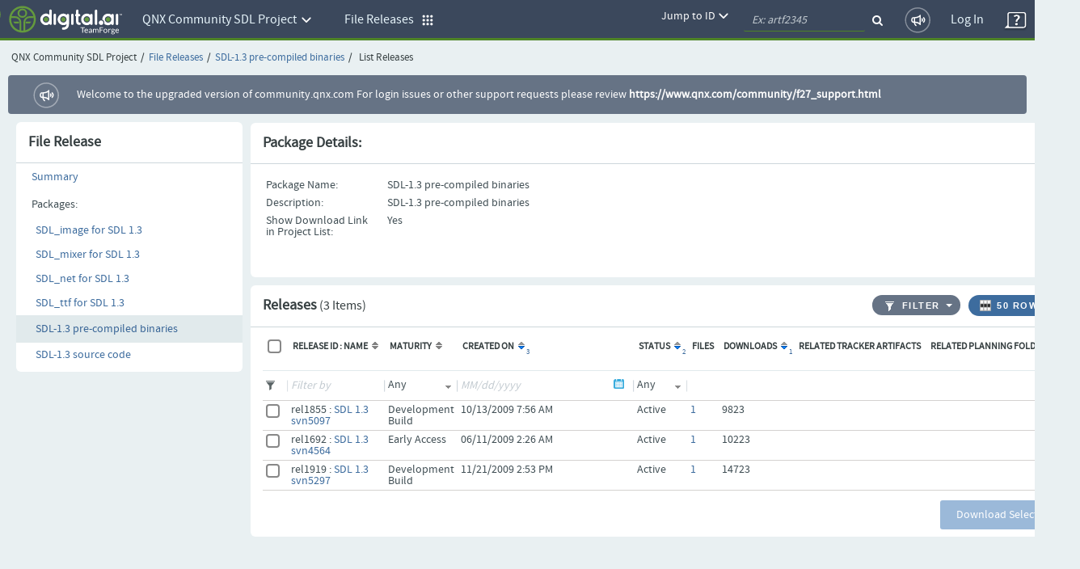

--- FILE ---
content_type: text/html;charset=UTF-8
request_url: https://community.qnx.com/sf/frs/do/listReleases/projects.qnx_community_sdl_project/frs.sdl_1_3_pre_compiled_binaries;jsessionid=9cEiSmki5Hn-hMIl7eqjw1U4.tf
body_size: 6776
content:


































<!DOCTYPE html PUBLIC "-//W3C//DTD XHTML 1.0 Transitional//EN" "http://www.w3.org/TR/xhtml1/DTD/xhtml1-transitional.dtd">
<html xmlns="http://www.w3.org/1999/xhtml" lang="en" xml:lang="en">
<head>
  <title>TeamForge : List Releases</title>

  <base href="/"/>

  <meta http-equiv="Content-Type" content="text/html; charset=UTF-8" />

  <link href="/css/saturn_specific.css?_=20220406104743" type="text/css" rel="stylesheet"/><link href="/css/header_footer_common.css?_=20220406104743" type="text/css" rel="stylesheet"/><link href="/css/font-awesome.min.css?_=20220406104743" type="text/css" rel="stylesheet"/><link href="/sf-images/icons/favicon.ico" rel="shortcut icon"/><link type="text/css" href="/ctf/css/all-thirdparty.css?_=20220406104743" rel="stylesheet"/><link type="text/css" href="/ctf/css/all-common.css?_=20220406104743" rel="stylesheet"/><link type="text/css" href="/ctf/css/all-sf.css?_=20220406104743" rel="stylesheet"/><link type="text/css" href="/ctf/api/main/css-customization?_=20220406104743" rel="stylesheet"/>
  <script type="text/javascript">
  var showFilterTxt = 'Show filters';
  var hideFilterTxt = 'Hide filters';
  var plusTxt = 'Plus';
  var minusTxt = 'Minus';
  var openFolderTxt = 'Open Folder';
  var closeFolderTxt = 'Closed Folder';
  var tConnectorTxt = 'T-Connector';
  var lastNodeTxt = 'L-Connector';
  var lineConnectorTxt = 'Line-Connector';
  var filterMaxCheckBoxAllowed = '10';
  var messageMaxCheckBoxSelected =
	  'Multi-selection is limited to 10 options only. ';
  
  var requestLocale = 'request.getLocale()';
  var baseHelp ='/help/teamforge220/page';
  </script>



  <meta content="width=device-width, initial-scale=1.0" name="viewport"/><script>
    var showPathDiv = '';
    var sessionTimeoutHeader = 'Your session has timed out due to inactivity';
    var sessionTimeoutNote = 'Please login to continue';
    var sessionTimeoutUsername = 'User Name';
    var sessionTimeoutPassword = 'Password';
    var sessionTimeoutLoginButton = 'Log In';
    var sessionTimeoutLoginSucess = '';
    var sessionTimeoutLoginFail = 'Invalid Login';
    var autoCompleteAction = 'on';
    var isHttpTest = false;
    var isSamlIDPEnabled = 'false';
    var isSamlLdapIDPEnabled = 'false';

  </script><script src="/sf/js/jquery/jquery.js?_=20220406104743" type="text/javascript"> </script><script src="/sf/js/jquery/plugins/browser.js?_=20220406104743" type="text/javascript"> </script><script type="text/javascript">var $j = jQuery.noConflict();</script><script src="/sf/js/sf_functions.js?_=20220406104743" type="text/javascript"> </script><script src="/sf/js/user_picker.js?_=20220406104743" type="text/javascript"> </script><script src="/sf/js/session_timeout_handler.js?_=20220406104743" type="text/javascript"> </script><script src="/sf/js/jump_to.js?_=20220406104743" type="text/javascript"> </script><script src="/sf/js/pwdPolicy.js?_=20220406104743" type="text/javascript"> </script><script src="/sf/js/bootstrap/bootstrap-tooltip.js?_=20220406104743" type="text/javascript"> </script><script src="/sf/js/bootstrap/bootstrap-dropdown-override.js?_=20220406104743" type="text/javascript"> </script><script src="/sf/js/bootstrap/bootstrap-alert.js?_=20220406104743" type="text/javascript"> </script><script src="/sf/js/bootstrap/bootstrap-modal.js?_=20220406104743" type="text/javascript"> </script><script src="/sf/js/bootstrap/bootstrap-collapse.js?_=20220406104743" type="text/javascript"> </script>
  


<script type="text/javascript" src="/sf/include/calendar/calendar.js"></script>
<script type="text/javascript" src="/sf/include/calendar/lang/calendar-en.js"></script>
<link type="text/css" rel="stylesheet" href="/sf/include/calendar/calendar-system.css"/>
<script type="text/javascript" src="/sf/js/sfcalendar.js"></script>
<script type="text/javascript" src="/sf/include/datepicker/datepicker.js"></script>
<link type="text/css" rel="stylesheet" href="/sf/include/datepicker/datepicker.css"/>

<script language="JavaScript" type="text/javascript">
  // <![CDATA[
  setJsCalendarFormat('mm/dd/y');
  // ]]>
</script>

  

<script language="JavaScript">
    // tablayout /////////////////////////////////////////////////////////////////
    //
    function selectTab(tabNum){
        // Variables for customisation:
        var colourOfInactiveTab = "#D2D2D2";
        var colourOfActiveTab = "#DFDFDF";
        var colourOfInactiveLink = "#333333";
        var colourOfActiveLink = "#333333";
        var colourOfActiveBottomBorder = "#DFDFDF";
        var colourOfInactiveBottomBorder = "1px solid #ff0000";
        // end variables
        if (document.getElementById){
            i = 0;
            while (document.getElementById('tabContent' + i) != null) {
                document.getElementById('tabContent' + i).style.display='none';
                //document.getElementById('tab' + i).style.background=colourOfInactiveTab;
                //document.getElementById('tab' + i).style.color=colourOfInactiveLink;
                i++;
            }
            document.getElementById('tabContent' + tabNum).style.display='block';
            //document.getElementById('tab' + tabNum).style.background=colourOfActiveTab;

            //document.getElementById('tab' + tabNum).style.color=colourOfActiveLink;
        }
    }

</script>
  

  <script language="JavaScript">
  // xloadmenu functions ////////////////////////////////////////////////////
  //
  function menuToggleOpen(o,framesetCall) {
    var i,l,t;
    i = o.getElementsByTagName('img')[0];
    l = o.parentNode.getElementsByTagName('div')[1];

    if (l.style.display == 'block') {
        l.style.display = 'none';
	i.src = i.src.replace('_open.','_closed.');
    } else {
	i.src = i.src.replace('_closed.','_open.');
	l.style.display = 'block';
    }
  } // menuToggleOpen

  function menuToggleClose(o,openstate,framesetCall) {
    var i,l,t;
    i = o.getElementsByTagName('img')[0];
    l = o.parentNode.getElementsByTagName('div')[1];

    if (l.style.display !='none') {
	l.style.display ='none';
	i.src = i.src.replace('_open.','_closed.');
    } else{
	l.style.display = 'block';
	i.src = i.src.replace('_closed.','_open.');
    }
  } // menuToggleClose
  </script>
  
<script type="text/javascript">
var textAny = 'Any';
var noneSelectedTextVal = '-Select-';
var selectedTextVal = '#  ' + 'selected';
</script><script src="/sf/js/jquery-ui/jquery-ui.js" type="text/javascript"> </script><script src="/sf/js/jquery/plugins/jquery.multiselect.js" type="text/javascript"> </script><script src="/sf/js/jquery/plugins/jquery.multiselect.filter.js" type="text/javascript"> </script><link href="/sf/js/jquery-ui/jquery-ui.custom.css" rel="stylesheet" type="text/css"/><link href="/sf/js/jquery/plugins/jquery.multiselect.css" rel="stylesheet" type="text/css"/><link href="/sf/js/jquery/plugins/jquery.multiselect.filter.css" rel="stylesheet" type="text/css"/><script src="/sf/js/bootstrap/bootstrap-tooltip.js" type="text/javascript"> </script><script type="text/javascript">
/*enabling multiselect widget for dropdown(select component) items.
 * It takes dropdown ids/names as argument to add this widget.
 */
function enableMultiSelectWidget(dropDownListForMultiselect){
    var $j = jQuery.noConflict();
    $j(document).ready(function() {
        $j(dropDownListForMultiselect).multiselect().multiselectfilter();
      });
}
</script>
<script type="text/javascript">
    enableMultiSelectWidget("select[name^=_filter]");
</script>

  <!--TODO Temporary hack to run http tests. Must remove once http tests are migrated-->
 
 
  
   <script src="/ctf/js/polyfills.js?_=20220406104743" type="text/javascript">&#xa0;</script>
   <script src="/ctf/js/vendors.js?_=20220406104743" type="text/javascript">&#xa0;</script>
   <script src="/ctf/js/all-in-one-thirdparty.js?_=20220406104743" type="text/javascript">&#xa0;</script>
   <script src="/ctf/js/all-in-one.js?_=20220406104743" type="text/javascript">&#xa0;</script>
   <script src="/ctf/js/all-in-one-saturn.js?_=20220406104743" type="text/javascript">&#xa0;</script>
   <script src="/ctf/api/main/js-customization?_=20220406104743" type="text/javascript">&#xa0;</script>
  

</head>

  <body class="ctf_7_x_styles"  data-ng-app="saturn" saturn="">
  <!--TODO Temporary hack to run http tests. Must remove once http tests are migrated-->

  
  
  <div ng-bindable="" class="ctf-header-content">
    <div class="core-top-nav"></div>
    <div class="core-license-banner"></div>
  </div>
  


<!-- SourceForge expiration banner begin -->











  
  
    
    
    
    
    
  


  
    
    
    
    
      
    
  
  


  
  
    
  



  
  
    
    



<!-- SourceForge expiration banner end -->

<!-- CollabNet TeamForge content-area begin -->
<div class="contentArea ctf-page-content-area">

<!-- Breadcrumbs begin -->



<div class="crumbs-container"><table border="0" width="100%"><tr><td><div class="breadcrumb"><span class="project-title-crumb">QNX Community SDL Project</span><span class="divider">/</span><a href="/sf/go/projects.qnx_community_sdl_project/frs">File Releases</a><span class="divider">/</span><a href="/sf/go/projects.qnx_community_sdl_project/frs.sdl_1_3_pre_compiled_binaries">SDL-1.3 pre-compiled binaries</a><span class="divider">/</span>
  
    
    
      List Releases
    
  
</div></td></tr></table></div>
<!-- Breadcrumbs end -->
<!-- Custom HTML Top Messages begin -->

<!-- Custom HTML Top Messages end -->


<div ng-bindable="">
  <!-- SourceForge messages begin -->
  <div class="core-broadcast-message">&#xa0;</div>
  <!-- SourceForge messages end -->

  <div class="sessionmessages ctf-content" id="messagesDiv">
  
  
  
  </div>

  <div class="widgets-notifications ctf-content"></div>
</div>

<!-- SourceForge content begin -->
<div id="main" class="ctf-main-content">
    
  
  








<table class="Container">
  <tr>
    <td class="left-navigation-container">
      <div class="sidebar-wrap">
      
      
       <div class="left-navigation-header">File Release</div>
      <div class="ImageListParent">
        <img src="/sf-images/icons/bullet.png" alt="Bullet">
        <a href="/sf/frs/do/viewSummary/projects.qnx_community_sdl_project/frs">Summary</a>
      </div>
      <div class="ImageListParent">
        <img src="/sf-images/icons/bullet.png" alt="Bullet">
        Packages:
      </div>
      <div class="leftnav-overflow">
      
        
        

        <div class="ImageListChild">
          <img src="/sf-images/icons/bullet.png" alt="Bullet">
          <a href="/sf/frs/do/listReleases/projects.qnx_community_sdl_project/frs.sdl_image_1_2_10_svn5297">SDL_image for SDL 1.3</a>
        </div>
      
        
        

        <div class="ImageListChild">
          <img src="/sf-images/icons/bullet.png" alt="Bullet">
          <a href="/sf/frs/do/listReleases/projects.qnx_community_sdl_project/frs.sdl_mixer_for_sdl_1_3">SDL_mixer for SDL 1.3</a>
        </div>
      
        
        

        <div class="ImageListChild">
          <img src="/sf-images/icons/bullet.png" alt="Bullet">
          <a href="/sf/frs/do/listReleases/projects.qnx_community_sdl_project/frs.sdl_net_for_sdl_1_3">SDL_net for SDL 1.3</a>
        </div>
      
        
        

        <div class="ImageListChild">
          <img src="/sf-images/icons/bullet.png" alt="Bullet">
          <a href="/sf/frs/do/listReleases/projects.qnx_community_sdl_project/frs.sdl_ttf_for_sdl_1_3">SDL_ttf for SDL 1.3</a>
        </div>
      
        
        
          
        

        <div class="ImageListChildSelected">
          <img src="/sf-images/icons/bullet.png" alt="Bullet">
          <a href="/sf/frs/do/listReleases/projects.qnx_community_sdl_project/frs.sdl_1_3_pre_compiled_binaries">SDL-1.3 pre-compiled binaries</a>
        </div>
      
        
        

        <div class="ImageListChild">
          <img src="/sf-images/icons/bullet.png" alt="Bullet">
          <a href="/sf/frs/do/listReleases/projects.qnx_community_sdl_project/frs.sdl_1_3_qnx_port_source">SDL-1.3 source code</a>
        </div>
      
      </div>
    </div>
    </td>
    <td class="CategoryListDetails">
      
      
        









<table class="ItemDetailContainer">
  <tr class="ContainerHeader">
    <td colspan="2">Package Details: 
          <div class="AlignRight">
        
      </div>
    </td>
  </tr>
  <tr>
    <td width="100%" class="ItemDetailContainerCell">
      <table class="ItemDetailTable">
        <tr>
          <td class="ItemDetailName">Package Name:</td>
          <td class="ItemDetailValue">SDL-1.3 pre-compiled binaries</td>
        </tr>
        <tr>
          <td class="ItemDetailName">Description:</td>
          <td class="ItemDetailValue">SDL-1.3 pre-compiled binaries</td>
        </tr>
	
	<tr>
          <td class="ItemDetailName">Show Download Link<br />in Project List:</td>
          <td class="ItemDetailValue">Yes</td>
        </tr>
	
      </table>
    </td>
  </tr>
  <tr class="ContainerFooter">
    <td colspan="2">
    </td>
  </tr>
</table>
        
        








<script type="text/javascript">
 var $j = jQuery.noConflict();
</script>

  







<script type="text/javascript" language="JavaScript">
function openWinForId() {

    // use jquery selector instead of "form.elements[<name>]", since the latter isn't uptodate for modified DOM
    var checkboxes = jQuery("form[name=selectReleases]").find("input[name=_listItem]").get();

    var val;
    if (checkboxes.length == null) {
        if (checkboxes.checked) {
            val = checkboxes.value;
        }
    } else {
        for (var i = 0; i < checkboxes.length; i++) {
            if (checkboxes[i].checked) {
                val = checkboxes[i].value;
                break;
            }
        }
    }

    NewWindow('/sf/sfmain/do/listMonitoringUsers/?id=' + val, 'monusers', 600, 500, 'yes');
}
</script>












<div id="MonitorMenu_selectReleases" class="menu">
  <div id="selectReleases_monitor"><a id="selectReleases_Monitor" href="javascript:submitForm(document.selectReleases, 'Monitor');" class="menuItem">Monitor Selected</a></div>
  <div id="selectReleases_unmonitor"><a id="selectReleases_UnMonitor" href="javascript:submitForm(document.selectReleases, 'UnMonitor');" class="menuItem">Stop Monitoring Selected</a></div>
  <div id="selectReleases_who"><a href="javascript:openWinForId();" class="menuItem">Users Monitoring Selected</a></div>
  
    <div class="menuItemSep"></div>
    <a href="/sf/sfmain/do/monitor/projects.qnx_community_sdl_project/frs.sdl_1_3_pre_compiled_binaries?monitorReturnTo=http%3A%2F%2Flocalhost%3A8080%2Fsf%2Ffrs%2Fdo%2FlistReleases%2Fprojects.qnx_community_sdl_project%2Ffrs.sdl_1_3_pre_compiled_binaries%3Bjsessionid%3D9cEiSmki5Hn-hMIl7eqjw1U4.tf" class="menuItem" id="monitor_current_folder">Monitor Current Folder</a>
    <a href="javascript:NewWindow('/sf/sfmain/do/listMonitoringUsers/projects.qnx_community_sdl_project/frs.sdl_1_3_pre_compiled_binaries', 'monusers', 540, 430, 'yes');" class="menuItem">
   
     Users Monitoring Folder
     
   
   </a>
  
</div>

<script language="JavaScript">
  setMenuEntryPreference('MonitorMenu_selectReleases', 'selectReleases_monitor', 'selectReleases', 1, -1);
  setMenuEntryPreference('MonitorMenu_selectReleases', 'selectReleases_unmonitor', 'selectReleases', 1, -1);
  setMenuEntryPreference('MonitorMenu_selectReleases', 'selectReleases_who', 'selectReleases', 1, 1);
</script>



  <div id="configureTableMenu" class="menu"><span class="menuHeader"><strong>Items per page</strong></span><div class="menu3d">        <a id="ipp_15" class="menuItem" href="&#47;sf&#47;frs&#47;do&#47;listReleases&#47;projects&#46;qnx&#95;community&#95;sdl&#95;project&#47;frs&#46;sdl&#95;1&#95;3&#95;pre&#95;compiled&#95;binaries&#59;jsessionid&#61;9cEiSmki5Hn&#45;hMIl7eqjw1U4&#46;tf&#63;&#95;pagesize&#61;15"title="15 Rows"><img src="/sf-images/misc/pixel.gif" alt="" width="11" border="0" align="absmiddle"/>&nbsp;15</a>        <a id="ipp_25" class="menuItem" href="&#47;sf&#47;frs&#47;do&#47;listReleases&#47;projects&#46;qnx&#95;community&#95;sdl&#95;project&#47;frs&#46;sdl&#95;1&#95;3&#95;pre&#95;compiled&#95;binaries&#59;jsessionid&#61;9cEiSmki5Hn&#45;hMIl7eqjw1U4&#46;tf&#63;&#95;pagesize&#61;25"title="25 Rows"><img src="/sf-images/misc/pixel.gif" alt="" width="11" border="0" align="absmiddle"/>&nbsp;25</a>        <a id="ipp_50" class="menuItem" href="&#47;sf&#47;frs&#47;do&#47;listReleases&#47;projects&#46;qnx&#95;community&#95;sdl&#95;project&#47;frs&#46;sdl&#95;1&#95;3&#95;pre&#95;compiled&#95;binaries&#59;jsessionid&#61;9cEiSmki5Hn&#45;hMIl7eqjw1U4&#46;tf&#63;&#95;pagesize&#61;50"title="50 Rows"><img src="/sf-images/icons/check_11_by_11.gif" alt="Check" width="11" border="0" align="absmiddle"/>&nbsp;50</a>        <a id="ipp_75" class="menuItem" href="&#47;sf&#47;frs&#47;do&#47;listReleases&#47;projects&#46;qnx&#95;community&#95;sdl&#95;project&#47;frs&#46;sdl&#95;1&#95;3&#95;pre&#95;compiled&#95;binaries&#59;jsessionid&#61;9cEiSmki5Hn&#45;hMIl7eqjw1U4&#46;tf&#63;&#95;pagesize&#61;75"title="75 Rows"><img src="/sf-images/misc/pixel.gif" alt="" width="11" border="0" align="absmiddle"/>&nbsp;75</a>        <a id="ipp_100" class="menuItem" href="&#47;sf&#47;frs&#47;do&#47;listReleases&#47;projects&#46;qnx&#95;community&#95;sdl&#95;project&#47;frs&#46;sdl&#95;1&#95;3&#95;pre&#95;compiled&#95;binaries&#59;jsessionid&#61;9cEiSmki5Hn&#45;hMIl7eqjw1U4&#46;tf&#63;&#95;pagesize&#61;100"title="100 Rows"><img src="/sf-images/misc/pixel.gif" alt="" width="11" border="0" align="absmiddle"/>&nbsp;100</a>        <a id="ipp_250" class="menuItem" href="&#47;sf&#47;frs&#47;do&#47;listReleases&#47;projects&#46;qnx&#95;community&#95;sdl&#95;project&#47;frs&#46;sdl&#95;1&#95;3&#95;pre&#95;compiled&#95;binaries&#59;jsessionid&#61;9cEiSmki5Hn&#45;hMIl7eqjw1U4&#46;tf&#63;&#95;pagesize&#61;250"title="250 Rows"><img src="/sf-images/misc/pixel.gif" alt="" width="11" border="0" align="absmiddle"/>&nbsp;250</a>        <a id="ipp_500" class="menuItem" href="&#47;sf&#47;frs&#47;do&#47;listReleases&#47;projects&#46;qnx&#95;community&#95;sdl&#95;project&#47;frs&#46;sdl&#95;1&#95;3&#95;pre&#95;compiled&#95;binaries&#59;jsessionid&#61;9cEiSmki5Hn&#45;hMIl7eqjw1U4&#46;tf&#63;&#95;pagesize&#61;500"title="500 Rows"><img src="/sf-images/misc/pixel.gif" alt="" width="11" border="0" align="absmiddle"/>&nbsp;500</a>        <a id="ipp_1000" class="menuItem" href="&#47;sf&#47;frs&#47;do&#47;listReleases&#47;projects&#46;qnx&#95;community&#95;sdl&#95;project&#47;frs&#46;sdl&#95;1&#95;3&#95;pre&#95;compiled&#95;binaries&#59;jsessionid&#61;9cEiSmki5Hn&#45;hMIl7eqjw1U4&#46;tf&#63;&#95;pagesize&#61;1000"title="1000 Rows"><img src="/sf-images/misc/pixel.gif" alt="" width="11" border="0" align="absmiddle"/>&nbsp;1000</a>        <a id="ipp_2500" class="menuItem" href="&#47;sf&#47;frs&#47;do&#47;listReleases&#47;projects&#46;qnx&#95;community&#95;sdl&#95;project&#47;frs&#46;sdl&#95;1&#95;3&#95;pre&#95;compiled&#95;binaries&#59;jsessionid&#61;9cEiSmki5Hn&#45;hMIl7eqjw1U4&#46;tf&#63;&#95;pagesize&#61;2500"title="2500 Rows"><img src="/sf-images/misc/pixel.gif" alt="" width="11" border="0" align="absmiddle"/>&nbsp;2500</a></div></div>






<form action="/sf/frs/do/selectReleases/projects.qnx_community_sdl_project/frs.sdl_1_3_pre_compiled_binaries" name="selectReleases" method="POST">
<input type="hidden" name="sfsubmit" />
<input type="hidden" name="_submitterURL" value="http://localhost:8080/sf/frs/do/listReleases/projects.qnx_community_sdl_project/frs.sdl_1_3_pre_compiled_binaries;jsessionid=9cEiSmki5Hn-hMIl7eqjw1U4.tf" /><input type="text" name="dummyField" style="display:none;" aria-label="dummyField"/>
<input type="hidden" name="_xsrftoken" value="BBBED6F16BBB369F7F1A01A2BBD39504">
  <table class="Container" id="ReleaseListTableHeader">
    <thead><tr class="ContainerHeader"><td  colspan="10"><div class="AlignRight"><div class="FilterAppButton FirstButton last-button"  onclick="return buttonClickAndSetMenuPosition(this, 'configureTableMenu');" onkeydown="getChar({button: this, menuName: 'configureTableMenu'}, event)"  title="Configure number of rows"  id="ChooseColumns"><table class="AppButtonTable" border="0" cellpadding="0" cellspacing="0"><tr><td class="AppButtonPadding"><img src="/sf-images/icons/table/icon_Rows.png" width="16"  height="16" border="0" alt="Configure number of rows"></td><td class="AppButtonText">50 Rows</td><td class="AppButtonPaddingRight"><a href="#" id="rows-icon" title="Configure number of rows" ><img src="/sf-images/icons/table/icon_downArrow.gif" width="8" height="16" alt="Drop Down "></a></td></tr></table></div></div>
      






      <div class="header-title">
      Releases<span class="ItemCount">&nbsp;(3 Items)</span>
      
      
      </div>
      <script> 
    function applyOrClearFilter(applyFilter) {
    var filterParam = '_filterRemove';
    if (applyFilter) {
    filterParam = '_filterApply';
    if (document.getElementById('datePatternPlaceHolder') != undefined) {
        replacePlaceHolderValue('_filter!!date', document.getElementById('datePatternPlaceHolder').value);
        }
    }
        var theForm=eval('document.' + 'selectReleases');
        setFormAction('selectReleases', '\/sf\/frs\/do\/listReleases\/projects.qnx_community_sdl_project\/frs.sdl_1_3_pre_compiled_binaries') && submitForm(theForm, filterParam);
        return false;
    }

    function applySavedFilter(action) { 
        var theForm=eval('document.' + 'selectReleases');
        setFormAction('selectReleases', action) && theForm.submit();
        return false;
    }       
</script><div class="FilterButton"><div class="FilterLeft" id="applyfilterbutton"><a href="#" onclick="javascript:applyOrClearFilter(true)" title="Apply filters" id="applyfilterbutton"><img alt="Apply filters" title="Apply filter" src="/sf-images/icons/table/icon_ApplyFilters.gif"/>Filter<span class="sr-only">Apply filter</span></a></div><div onclick="return buttonClick(this, 'filters')" class="FilterRight" onkeydown="getChar({button: this, menuName: 'filters'}, event)"><a href="#" title="Apply filters"><span class="caret">
          &nbsp;
        </span></a></div></div><div style="min-width: 175px;" class="menu" id="filters"><a href="#" onclick="javascript:applyOrClearFilter(false)" class="menuItem" title="Clear" id="clearNamedFilter"><img alt="" src="/sf-images/misc/pixel.gif"/> 
           Clear
        </a></div><input type="hidden" value="MM/dd/yyyy" id="datePatternPlaceHolder"/>
    </td></tr></thead>
    <tr>
    <td class="ContainerBody">
    <table class="ItemListTable" id="ReleaseListTable">
    <tr class="ItemListHeader" >
      <td scope="col" width="1"><fieldset><legend class="legend-overwrite"><input type="checkbox" id="checkbox_all" class="primary-checkbox" onclick="toggleSelectItems(this, 'selectReleases', '_listItem');"  name="_listCheckAll" title="Select or Deselect all releases" /><label for="checkbox&#95;all" id="empty-label" name="labelFor_listCheckAll"class="custom-label"><span class="sr-only">emptyLabel</span></label></legend></fieldset></td>
      
      
      <td scope="col"><span>Release ID : Name</span><a ng-bindable="" class="widgets-parse-sort-links sort-link" target="_top"  id='_sort_releaseList_title' href='&#47;sf&#47;frs&#47;do&#47;listReleases&#47;projects&#46;qnx&#95;community&#95;sdl&#95;project&#47;frs&#46;sdl&#95;1&#95;3&#95;pre&#95;compiled&#95;binaries&#59;jsessionid&#61;9cEiSmki5Hn&#45;hMIl7eqjw1U4&#46;tf&#63;&#95;sortby&#61;releaseList&#37;5Btitle&#37;5D&#38;&#95;sorder&#61;releaseList&#37;5Basc&#37;5D'><img src='/sf-images/icons/sort_up_down.gif'  width='8' height='9' hspace='2' border='0' alt="Sort"/></a></td>
      <td scope="col"><span>Maturity</span><a ng-bindable="" class="widgets-parse-sort-links sort-link" target="_top"  id='_sort_releaseList_maturity' href='&#47;sf&#47;frs&#47;do&#47;listReleases&#47;projects&#46;qnx&#95;community&#95;sdl&#95;project&#47;frs&#46;sdl&#95;1&#95;3&#95;pre&#95;compiled&#95;binaries&#59;jsessionid&#61;9cEiSmki5Hn&#45;hMIl7eqjw1U4&#46;tf&#63;&#95;sortby&#61;releaseList&#37;5Bmaturity&#37;5D&#38;&#95;sorder&#61;releaseList&#37;5Basc&#37;5D'><img src='/sf-images/icons/sort_up_down.gif'  width='8' height='9' hspace='2' border='0' alt="Sort"/></a></td>
      <td scope="col"><span>Created On</span><a ng-bindable="" class="widgets-parse-sort-links sort-link" target="_top"  id='_sort_releaseList_dateCreated' href='&#47;sf&#47;frs&#47;do&#47;listReleases&#47;projects&#46;qnx&#95;community&#95;sdl&#95;project&#47;frs&#46;sdl&#95;1&#95;3&#95;pre&#95;compiled&#95;binaries&#59;jsessionid&#61;9cEiSmki5Hn&#45;hMIl7eqjw1U4&#46;tf&#63;&#95;sortby&#61;releaseList&#37;5BdateCreated&#37;5D&#38;&#95;sorder&#61;releaseList&#37;5Bdesc&#37;5D'><sup class="sorting">3</sup><img src='/sf-images/icons/sort_down.gif'  width='8' height='9' hspace='2' border='0' alt="Sort Down" /></a></td>
      <td scope="col"><span>Status</span><a ng-bindable="" class="widgets-parse-sort-links sort-link" target="_top"  id='_sort_releaseList_status' href='&#47;sf&#47;frs&#47;do&#47;listReleases&#47;projects&#46;qnx&#95;community&#95;sdl&#95;project&#47;frs&#46;sdl&#95;1&#95;3&#95;pre&#95;compiled&#95;binaries&#59;jsessionid&#61;9cEiSmki5Hn&#45;hMIl7eqjw1U4&#46;tf&#63;&#95;sortby&#61;releaseList&#37;5Bstatus&#37;5D&#38;&#95;sorder&#61;releaseList&#37;5Bdesc&#37;5D'><sup class="sorting">2</sup><img src='/sf-images/icons/sort_down.gif'  width='8' height='9' hspace='2' border='0' alt="Sort Down" /></a></td>
      <td scope="col"><span>Files</span></td>
      <td scope="col"><span>Downloads</span><a ng-bindable="" class="widgets-parse-sort-links sort-link" target="_top"  id='_sort_releaseList_downloaded' href='&#47;sf&#47;frs&#47;do&#47;listReleases&#47;projects&#46;qnx&#95;community&#95;sdl&#95;project&#47;frs&#46;sdl&#95;1&#95;3&#95;pre&#95;compiled&#95;binaries&#59;jsessionid&#61;9cEiSmki5Hn&#45;hMIl7eqjw1U4&#46;tf&#63;&#95;sortby&#61;releaseList&#37;5Bdownloaded&#37;5D&#38;&#95;sorder&#61;releaseList&#37;5Bdesc&#37;5D'><sup class="sorting">1</sup><img src='/sf-images/icons/sort_down.gif'  width='8' height='9' hspace='2' border='0' alt="Sort Down" /></a></td>
      <td scope="col"><span>Related Tracker Artifacts</span></td>
      <td scope="col"><span>Related Planning Folders</span></td>
      
      <td scope="col">&nbsp;</td>
    </tr>

    <tr id="filter" class="filter-row" >
      <td id="filterImgContainer"></td>
      
      
      <td><span class="filterSeparator"></span><label for="_filter!!contains!!title"><span class="sr-only">emptyLabel</span></label><input type="text" id="_filter!!contains!!title" name="_filter!!contains!!title" value="" size="15" class="inputfield" onKeyPress="captureEnterAndSubmit(event, 'selectReleases', '', document.selectReleases, '_filterApply')" title="Filter by Release Name" placeHolder="Filter by" /></td>
      <td><label for="_filter!!string!!maturity"><span class="sr-only">emptyLabel</span></label><span class="filterSeparator"></span><select id="_filter!!string!!maturity"" name="_filter!!string!!maturity" multiple="multiple" class="inputfield" onKeyPress="captureEnterAndSubmit(event, 'selectReleases', '', document.selectReleases, '_filterApply')" title="Filter by Maturity"><option selected="true" value="">Any</option><option value="_none_">None</option><option value="Prototype">Prototype</option><option value="Development Build">Development Build</option><option value="Alpha">Alpha</option><option value="Beta">Beta</option><option value="Early Access">Early Access</option><option value="Pre-General Availability">Pre-General Availability</option><option value="General Availability">General Availability</option><option value="Stable">Stable</option><option value="Obsolete">Obsolete</option></select></td>
      <td><script type="text/javascript"> addPlaceHolder("_filter!!date!!dateCreated", "MM/dd/yyyy")</script><span class="filterSeparator"></span><label for="_filter!!date!!dateCreated"><span class="sr-only">emptyLabel</span></label><input type="text" id="_filter!!date!!dateCreated" name="_filter!!date!!dateCreated" value="" size="15" class="inputfield" onKeyPress="captureEnterAndSubmit(event, 'selectReleases', '', document.selectReleases, '_filterApply')" title="Filter by Created On" placeHolder="MM/dd/yyyy" /><img class="calendar" for="_filter!!date!!dateCreated" src="/sf-images/icons/date_popup.png" align="absmiddle" width="16" height="16"  alt="Select Date"onclick="return calShow('_filter!!date!!dateCreated');" /></td>
      <td><label for="_filter!!string!!status"><span class="sr-only">emptyLabel</span></label><span class="filterSeparator"></span><select id="_filter!!string!!status"" name="_filter!!string!!status" multiple="multiple" class="inputfield" onKeyPress="captureEnterAndSubmit(event, 'selectReleases', '', document.selectReleases, '_filterApply')" title="Filter by Status"><option selected="true" value="">Any</option><option value="active">Active</option><option value="pending">Pending</option></select></td>
      <td>&nbsp;</td>
      <td>&nbsp;</td>
      <td>&nbsp;</td>
      <td>&nbsp;</td>
      <td>&nbsp;</td>
    </tr>

    
    
    
    
      
      <tr class="OddRow">
        <td scope="row"><fieldset><legend class="legend-overwrite"><input type="checkbox" id="rel1855" class="primary-checkbox" onclick="toggleButtons(this);toggleRow(this);" value="rel1855"  name="_listItem" title="Select SDL 1.3 svn5097" /><label for="rel1855" id="empty-label" name="labelFor_listItem"class="custom-label"><span class="sr-only">emptyLabel</span></label></legend></fieldset></td>
        
        
        
        <td>rel1855 : <a href="/sf/frs/do/viewRelease/projects.qnx_community_sdl_project/frs.sdl_1_3_pre_compiled_binaries.sdl_1_3_svn5097">SDL 1.3 svn5097</a></td>
        <td>Development Build</td>
        <td>10/13/2009 7:56 AM</td>
        <td>Active</td>
        <td><a href="/sf/frs/do/viewRelease/projects.qnx_community_sdl_project/frs.sdl_1_3_pre_compiled_binaries.sdl_1_3_svn5097">1</a></td>
        <td>9823</td>
	  <td>
          
          
        </td>
           
          <td>
              
          </td>
          
        
        <td>
          
            
              
              &nbsp;
            
          
        </td>
      </tr>
      
    
      
      <tr class="EvenRow">
        <td scope="row"><fieldset><legend class="legend-overwrite"><input type="checkbox" id="rel1692" class="primary-checkbox" onclick="toggleButtons(this);toggleRow(this);" value="rel1692"  name="_listItem" title="Select SDL 1.3 svn4564" /><label for="rel1692" id="empty-label" name="labelFor_listItem"class="custom-label"><span class="sr-only">emptyLabel</span></label></legend></fieldset></td>
        
        
        
        <td>rel1692 : <a href="/sf/frs/do/viewRelease/projects.qnx_community_sdl_project/frs.sdl_1_3_pre_compiled_binaries.sdl_1_3_svn4564">SDL 1.3 svn4564</a></td>
        <td>Early Access</td>
        <td>06/11/2009 2:26 AM</td>
        <td>Active</td>
        <td><a href="/sf/frs/do/viewRelease/projects.qnx_community_sdl_project/frs.sdl_1_3_pre_compiled_binaries.sdl_1_3_svn4564">1</a></td>
        <td>10223</td>
	  <td>
          
          
        </td>
           
          <td>
              
          </td>
          
        
        <td>
          
            
              
              &nbsp;
            
          
        </td>
      </tr>
      
    
      
      <tr class="OddRow">
        <td scope="row"><fieldset><legend class="legend-overwrite"><input type="checkbox" id="rel1919" class="primary-checkbox" onclick="toggleButtons(this);toggleRow(this);" value="rel1919"  name="_listItem" title="Select SDL 1.3 svn5297" /><label for="rel1919" id="empty-label" name="labelFor_listItem"class="custom-label"><span class="sr-only">emptyLabel</span></label></legend></fieldset></td>
        
        
        
        <td>rel1919 : <a href="/sf/frs/do/viewRelease/projects.qnx_community_sdl_project/frs.sdl_1_3_pre_compiled_binaries.sdl_1_3_svn5297">SDL 1.3 svn5297</a></td>
        <td>Development Build</td>
        <td>11/21/2009 2:53 PM</td>
        <td>Active</td>
        <td><a href="/sf/frs/do/viewRelease/projects.qnx_community_sdl_project/frs.sdl_1_3_pre_compiled_binaries.sdl_1_3_svn5297">1</a></td>
        <td>14723</td>
	  <td>
          
          
        </td>
           
          <td>
              
          </td>
          
        
        <td>
          
            
              
              &nbsp;
            
          
        </td>
      </tr>
      
    
    
    </table>
    </td>
    </tr>
    <tr class="ContainerFooter">
      <td colspan="10">
        <div class="AlignLeft">
          
        </div>
        <div class="AlignRight">
          <div class="Button" id="_SfButton_download"><div class="Middle"><a id="selectReleases_Download" href="javascript:submitFormNoVoidButtons(document.selectReleases, 'Download');">Download Selected</a></div></div>
<script type="text/javascript">
  registerButton('_SfButton_download', 'selectReleases','_listItem', 1, 1, null);
</script>

          <div class="ButtonSpace"></div>

          
          <div class="ButtonSpace"></div>

          
          <div class="ButtonSpace"></div>

          
          <div class="ButtonSpace"></div>

          
        </div>
      </td>
    </tr>
  </table>
</form>

      
    </td>
  </tr>
</table>


</div>

<!-- SourceForge content end -->
<!-- Custom HTML Bottom Messages begin -->

<!-- Custom HTML Bottom Messages begin -->

<div id="footer" class="footer ctf-content">
  </div>
</div>
<!-- SourceForge content-area end -->


<div id="PageLoaded" style="display: none;"></div>


<input type="hidden" id="objectKeyValue"/>
</body>

<div id="sessionTimeoutContainer">&#xa0;</div>
</html>




--- FILE ---
content_type: text/html; charset=UTF-8
request_url: https://community.qnx.com/ctf/js/modules/project/bundle_common.html
body_size: 1411
content:
<script type="text/ng-template" id="i18n/project/tracker/createArtifact/topnavHelp">trackers-creatingatrackerartifact.html</script>
<script type="text/ng-template" id="i18n/project/tracker/viewArtifact/topnavHelp">trackers-editingtrackerartifact.html</script>
<script type="text/ng-template" id="i18n/project/tracker/createArtifactDependency/topnavHelp">trackerartifactdependency.html </script>
<script type="text/ng-template" id="i18n/project/tracker/editArtifact/topnavHelp">trackers-editingtrackerartifact.html</script>
<script type="text/ng-template" id="i18n/project/tracker/listArtifacts/topnavHelp">trackers-editingtrackerartifact.html</script>
<script type="text/ng-template" id="i18n/project/tracker/massUpdateArtifacts/topnavHelp">trackers-editingtrackerartifact.html</script>
<script type="text/ng-template" id="i18n/project/tracker/massUpdateCrossTrackerArtifacts/topnavHelp">trackers-editingtrackerartifact.html</script>
<script type="text/ng-template" id="i18n/project/tracker/createTracker/topnavHelp">trackers-creatingatracker.html</script>
<script type="text/ng-template" id="i18n/project/tracker/listTrackers/topnavHelp">trackers-creatingatracker.html</script>
<script type="text/ng-template" id="i18n/project/tracker/listTrackers/teams/topnavHelp">team.html</script>
<script type="text/ng-template" id="i18n/project/tracker/listTrackers/planningFolders/topnavHelp">planningfolder.html</script>
<script type="text/ng-template" id="i18n/project/tracker/editField/topnavHelp">trackers-creatingatracker.html</script>
<script type="text/ng-template" id="i18n/project/tracker/createField/topnavHelp">trackers-creatingatracker.html</script>
<script type="text/ng-template" id="i18n/project/tracker/editTransition/topnavHelp">trackers-creatingatracker.html</script>
<script type="text/ng-template" id="i18n/project/tracker/searchTracker/topnavHelp">trackers-searchfortrackerartifacts.html</script>
<script type="text/ng-template" id="i18n/project/tracker/adminTrackers/topnavHelp">trackers-creatingatracker.html</script>
<script type="text/ng-template" id="i18n/project/tracker/adminTrackerUnits/topnavHelp">trackers-creatingatracker.html</script>
<script type="text/ng-template" id="i18n/project/tracker/adminEditUnits/topnavHelp">trackers-creatingatracker.html</script>
<script type="text/ng-template" id="i18n/project/tracker/editTracker/topnavHelp">trackers-creatingatracker.html</script>
<script type="text/ng-template" id="i18n/project/tracker/adminTracker/topnavHelp">trackers-creatingatracker.html</script>
<script type="text/ng-template" id="i18n/project/tracker/adminTracker/workflow/topnavHelp">trackers-creatingatracker.html</script>
<script type="text/ng-template" id="i18n/project/tracker/adminTracker/autoAssign/topnavHelp">trackers-creatingatracker.html</script>

<script type="text/ng-template" id="i18n/project/discussion/viewDetailedPost/topnavHelp">forums.html</script>
<script type="text/ng-template" id="i18n/project/discussion/listForums/topnavHelp">forums.html</script>
<script type="text/ng-template" id="i18n/project/discussion/createForum/topnavHelp">forums.html</script>
<script type="text/ng-template" id="i18n/project/discussion/changeForum/topnavHelp">forums.html</script>
<script type="text/ng-template" id="i18n/project/discussion/listTopics/topnavHelp">forums.html</script>
<script type="text/ng-template" id="i18n/project/discussion/createTopic/topnavHelp">forums.html</script>
<script type="text/ng-template" id="i18n/project/discussion/listPosts/topnavHelp">forums.html</script>
<script type="text/ng-template" id="i18n/project/discussion/searchPosts/topnavHelp">forums.html</script>

<script type="text/ng-template" id="i18n/project/frs/createPackage/topnavHelp">releases.html</script>
<script type="text/ng-template" id="i18n/project/frs/createRelease/topnavHelp">releases.html</script>
<script type="text/ng-template" id="i18n/project/frs/editRelease/topnavHelp">releases.html</script>

<script type="text/ng-template" id="i18n/project/frs/viewSummary/topnavHelp">releases.html</script>
<script type="text/ng-template" id="i18n/project/frs/editFrsFile/topnavHelp">releases.html</script>
<script type="text/ng-template" id="i18n/project/frs/viewRelease/topnavHelp">releases.html</script>
<script type="text/ng-template" id="i18n/project/frs/listReleases/topnavHelp">releases.html</script>
<script type="text/ng-template" id="i18n/project/frs/createFrsFile/topnavHelp">releases.html</script>
<script type="text/ng-template" id="i18n/project/frs/editPackage/topnavHelp">releases.html</script>

<script type="text/ng-template" id="i18n/project/linkedApplication/createLinkedApplication/topnavHelp">externalapplicationsforprojects.html</script>
<script type="text/ng-template" id="i18n/project/linkedApplication/editLinkedApplication/topnavHelp">externalapplicationsforprojects.html</script>
<script type="text/ng-template" id="i18n/project/linkedApplication/createSiteLinkedApplication/topnavHelp">externalapplications.html</script>
<script type="text/ng-template" id="i18n/project/linkedApplication/editSiteLinkedApplication/topnavHelp">externalapplications.html</script>

<script type="text/ng-template" id="i18n/project/news/createNewsPost/topnavHelp">news.html</script>
<script type="text/ng-template" id="i18n/project/news/editNewsPost/topnavHelp">news.html</script>


<script type="text/ng-template" id="i18n/project/docman/listDocuments/topnavHelp">documents.html</script>
<script type="text/ng-template" id="i18n/project/docman/viewDocument/topnavHelp">documents.html</script>
<script type="text/ng-template" id="i18n/project/docman/createDocument/topnavHelp">documents.html</script>
<script type="text/ng-template" id="i18n/project/docman/editDocument/topnavHelp">documents.html</script>
<script type="text/ng-template" id="i18n/project/docman/viewDocumentReview/topnavHelp">documents.html</script>
<script type="text/ng-template" id="i18n/project/docman/searchDocuments/topnavHelp">documents.html</script>

<!-- New documents UI help link-->
<script type="text/ng-template" id="i18n/project/documents/home/topnavHelp">newdocuments.html</script>

<script type="text/ng-template" id="i18n/project/planning/viewPlanning/topnavHelp">planningfolder.html</script>
<script type="text/ng-template" id="i18n/project/planning/viewPlanningFolderRank/topnavHelp">reorderplanningfoldercontent.html</script>
<script type="text/ng-template" id="i18n/project/planning/viewPlanningFolderSort/topnavHelp">reorderplanningfolders.html</script>
<script type="text/ng-template" id="i18n/project/planning/adminPlanning/topnavHelp">planningfolderstatus.html</script>

<script type="text/ng-template" id="i18n/project/taskmgr/viewTask/topnavHelp">tasks.html</script>
<script type="text/ng-template" id="i18n/project/taskmgr/viewSummary/topnavHelp">tasks.html</script>
<script type="text/ng-template" id="i18n/project/taskmgr/listTasks/topnavHelp">tasks.html</script>
<script type="text/ng-template" id="i18n/project/taskmgr/createTask/topnavHelp">tasks.html</script>
<script type="text/ng-template" id="i18n/project/taskmgr/editTask/topnavHelp">tasks.html</script>
<script type="text/ng-template" id="i18n/project/taskmgr/adjustEndDates/topnavHelp">tasks.html</script>
<script type="text/ng-template" id="i18n/project/taskmgr/searchTask/topnavHelp">tasks.html</script>
<script type="text/ng-template" id="i18n/project/taskmgr/adminTask/topnavHelp">tasks-managingtaskworkflow.html</script>

<script type="text/ng-template" id="i18n/project/scm/topnavHelp">internalcodebrowser.html</script>

<script type="text/ng-template" id="i18n/project/search/topnavHelp">search-keyword.html</script>

<script type="text/ng-template" id="i18n/project/reports/listReports/topnavHelp">reports.html</script>

<script type="text/ng-template" id="i18n/project/wiki/topnavHelp">requirewikicomment.html</script>
<script type="text/ng-template" id="i18n/project/wiki/searchWikiPages/topnavHelp">wiki.html</script>
<script type="text/ng-template" id="i18n/project/wiki/editPage/topnavHelp">wiki.html</script>
<script type="text/ng-template" id="i18n/project/wiki/previewPage/topnavHelp">wiki.html</script>

<script type="text/ng-template" id="i18n/project/projectboard/viewPlanningBoard/topnavHelp">setup_planningboard.html</script>
<script type="text/ng-template" id="i18n/project/integratedapplication/listPluggableApplications/topnavHelp">externalapplications.html</script>
<script type="text/ng-template" id="i18n/project/integratedapplication/configurePluggableApplication/topnavHelp">externalapplications.html</script>
<script type="text/ng-template" id="i18n/project/integratedapplication/removePluggableComponent/topnavHelp">externalapplications.html</script>
<script type="text/ng-template" id="i18n/project/integratedapplication/editIntegratedApplication/topnavHelp">externalapplications.html</script>

<script type="text/ng-template" id="i18n/project/page/createComponent/topnavHelp">projectsite.html</script>
<script type="text/ng-template" id="i18n/project/page/editComponent/topnavHelp">projectsite.html</script>
<script type="text/ng-template" id="i18n/project/page/editContentStructure/topnavHelp">projectsite.html</script>
<script type="text/ng-template" id="i18n/project/page/editHtml/topnavHelp">projectsite.html</script>


<script type="text/ng-template" id="i18n/project/projectAdmin/topnavHelp">projectadmin-controllingprojectaccess.html</script>
<script type="text/ng-template" id="i18n/project/potentialParentProjects/topnavHelp">addparentproject.html</script>
<script type="text/ng-template" id="i18n/project/configureProjectTools/topnavHelp">externalapplicationsforprojects.html</script>
<script type="text/ng-template" id="i18n/project/createTemplate/topnavHelp">creatingaprojecttemplate.html</script>
<script type="text/ng-template" id="i18n/project/viewProject/topnavHelp">projectsite.html</script>
<script type="text/ng-template" id="i18n/project/projectTemplateDetail/topnavHelp">creatingaprojecttemplate.html</script>
<script type="text/ng-template" id="i18n/project/projectInfo/topnavHelp">action/TODO.html</script>
<script type="text/ng-template" id="i18n/project/usersPermissions/topnavHelp">projectadmin-controllingprojectaccess.html</script>
<script type="text/ng-template" id="i18n/project/listUsersRoles/topnavHelp">projectadmin-controllingprojectaccess.html</script>
<script type="text/ng-template" id="i18n/project/userMembership/topnavHelp">getstarted-adduserstoproject.html</script>
<script type="text/ng-template" id="i18n/project/userMembership/pgroup/topnavHelp">manageusermembershipforaorojectgroup.html</script>
<script type="text/ng-template" id="i18n/project/joinProject/topnavHelp">getstarted-joinaproject.html</script>
<script type="text/ng-template" id="i18n/project/requestRole/topnavHelp">requestarole.html</script>
<script type="text/ng-template" id="i18n/project/addUser/topnavHelp">getstarted-adduserstoproject.html</script>
<script type="text/ng-template" id="i18n/project/generalProjectAdmin/topnavHelp">tasks_projectadmin.html</script>

<script type="text/ng-template" id="i18n/project/project/home/topnavHelp">projectsite.html</script>

<!-- New documents UI help link-->
<script type="text/ng-template" id="i18n/project/baseline/home/topnavHelp">baseline-overview.html</script>
<script type="text/ng-template" id="i18n/project/baseline/search/topnavHelp">search-baseline.html</script>
<script type="text/ng-template" id="i18n/project/baseline/settings/topnavHelp">baseline-settings.html</script>
<script type="text/ng-template" id="i18n/project/baseline/projectBaselineDefinition/topnavHelp">project-baseline-definition.html</script>
<script type="text/ng-template" id="i18n/project/baseline/compareBaseline/topnavHelp">compare-baselines.html</script>
<script type="text/ng-template" id="i18n/project/baseline/createOrViewBaseline/topnavHelp">create-baseline.html</script>
<script type="text/ng-template" id="i18n/project/baseline/createOrViewDefinition/topnavHelp">create-baseline-def.html</script>
<script type="text/ng-template" id="i18n/project/baseline/editBaseline/topnavHelp">edit-baseline.html</script>
<script type="text/ng-template" id="i18n/project/baseline/createProjectBaseline/topnavHelp">create-project-baseline.html</script>
<script type="text/ng-template" id="i18n/project/baseline/editBaselineDefinition/topnavHelp">edit-baseline-def.html</script>
<script type="text/ng-template" id="i18n/project/baseline/reviewBaseline/topnavHelp">baseline-review-approval-workflow.html</script>

<!--Binaries-->
<script type="text/ng-template" id="i18n/project/binaries/home/topnavHelp">binaries-overview.html</script>
<script type="text/ng-template" id="i18n/project/binaries/list/topnavHelp">binaries-list.html</script>
<script type="text/ng-template" id="i18n/project/binaries/linkt/topnavHelp">binaries-link.html</script>

--- FILE ---
content_type: text/css
request_url: https://community.qnx.com/ctf/css/all-common.css?_=20220406104743
body_size: 74974
content:
/**
 * --------------------------------------------------------------------------------------------
 * CollabNet TeamForge(r)
 * Copyright 2007-2022 CollabNet, Inc. All rights reserved.
 * http://www.collab.net
 * --------------------------------------------------------------------------------------------
 */

/* LESS variables and mixins */
/*priority colors*/
@font-face {
  font-family: 'SourceSansPro-Regular';
  src: url('/sf-images/fonts/SourceSansPro-Regular.eot');
  src: url('/sf-images/fonts/SourceSansPro-Regular.eot') format('embedded-opentype'), url('/sf-images/fonts/SourceSansPro-Regular.ttf') format('truetype'), url('/sf-images/fonts/SourceSansPro-Regular.svg') format('svg');
}
.ctf_7_x_styles {
  /* common less files for both Saturn and Mercury */
  /*
Apache License Version 2.0, January 2004 - http://www.apache.org/licenses/
*/
  /* states and images */
  /* Used for the small numbers for multi-sorting the columns*/
  /* modal popup */
  /* Rounded sliders */
  /* widgets table */
  /* Angualar table */
  /*plan board - styles used for kanban board priority*/
  /* made the font zero to avoid empty div space while load (header jumping issue) */
  /* remove this after the implementation of new header */
  /* style related to .errorText, .errorMessage, .instructionText, .greenText, and warningText, some style pretending to saturn notification */
  /* list documents - dynamic folder tree styles - Start */
  /* dynamic folder tree styles - End */
  /*custom checkbox styles */
  /*custom Radio button styles */
  /* thirdparty modules */
  /*! 
 * angular-loading-bar v0.7.1
 * https://chieffancypants.github.io/angular-loading-bar
 * Copyright (c) 2015 Wes Cruver
 * License: MIT
 */
  /* Make clicks pass-through */
  /* Fancy blur effect */
  /**
 The MIT License

 Copyright (c) 2015, Sebastian Sdorra

 Permission is hereby granted, free of charge, to any person obtaining a copy
 of this software and associated documentation files (the "Software"), to deal
 in the Software without restriction, including without limitation the rights
 to use, copy, modify, merge, publish, distribute, sublicense, and/or sell
 copies of the Software, and to permit persons to whom the Software is
 furnished to do so, subject to the following conditions:

 The above copyright notice and this permission notice shall be included in
 all copies or substantial portions of the Software.

 THE SOFTWARE IS PROVIDED "AS IS", WITHOUT WARRANTY OF ANY KIND, EXPRESS OR
 IMPLIED, INCLUDING BUT NOT LIMITED TO THE WARRANTIES OF MERCHANTABILITY,
 FITNESS FOR A PARTICULAR PURPOSE AND NONINFRINGEMENT. IN NO EVENT SHALL THE
 AUTHORS OR COPYRIGHT HOLDERS BE LIABLE FOR ANY CLAIM, DAMAGES OR OTHER
 LIABILITY, WHETHER IN AN ACTION OF CONTRACT, TORT OR OTHERWISE, ARISING FROM,
 OUT OF OR IN CONNECTION WITH THE SOFTWARE OR THE USE OR OTHER DEALINGS IN
 THE SOFTWARE.
*/
  /*
 modal dialog in fullscreen
*/
  /**
 The MIT License

 Copyright (c) 2015, Sebastian Sdorra

 Permission is hereby granted, free of charge, to any person obtaining a copy
 of this software and associated documentation files (the "Software"), to deal
 in the Software without restriction, including without limitation the rights
 to use, copy, modify, merge, publish, distribute, sublicense, and/or sell
 copies of the Software, and to permit persons to whom the Software is
 furnished to do so, subject to the following conditions:

 The above copyright notice and this permission notice shall be included in
 all copies or substantial portions of the Software.

 THE SOFTWARE IS PROVIDED "AS IS", WITHOUT WARRANTY OF ANY KIND, EXPRESS OR
 IMPLIED, INCLUDING BUT NOT LIMITED TO THE WARRANTIES OF MERCHANTABILITY,
 FITNESS FOR A PARTICULAR PURPOSE AND NONINFRINGEMENT. IN NO EVENT SHALL THE
 AUTHORS OR COPYRIGHT HOLDERS BE LIABLE FOR ANY CLAIM, DAMAGES OR OTHER
 LIABILITY, WHETHER IN AN ACTION OF CONTRACT, TORT OR OTHERWISE, ARISING FROM,
 OUT OF OR IN CONNECTION WITH THE SOFTWARE OR THE USE OR OTHER DEALINGS IN
 THE SOFTWARE.
*/
  /**
 The MIT License

 Copyright (c) 2015, Sebastian Sdorra

 Permission is hereby granted, free of charge, to any person obtaining a copy
 of this software and associated documentation files (the "Software"), to deal
 in the Software without restriction, including without limitation the rights
 to use, copy, modify, merge, publish, distribute, sublicense, and/or sell
 copies of the Software, and to permit persons to whom the Software is
 furnished to do so, subject to the following conditions:

 The above copyright notice and this permission notice shall be included in
 all copies or substantial portions of the Software.

 THE SOFTWARE IS PROVIDED "AS IS", WITHOUT WARRANTY OF ANY KIND, EXPRESS OR
 IMPLIED, INCLUDING BUT NOT LIMITED TO THE WARRANTIES OF MERCHANTABILITY,
 FITNESS FOR A PARTICULAR PURPOSE AND NONINFRINGEMENT. IN NO EVENT SHALL THE
 AUTHORS OR COPYRIGHT HOLDERS BE LIABLE FOR ANY CLAIM, DAMAGES OR OTHER
 LIABILITY, WHETHER IN AN ACTION OF CONTRACT, TORT OR OTHERWISE, ARISING FROM,
 OUT OF OR IN CONNECTION WITH THE SOFTWARE OR THE USE OR OTHER DEALINGS IN
 THE SOFTWARE.
*/
  /* BASICS */
  /* PADDING */
  /* GUTTER */
  /* CURSOR */
  /* Shown when moving in bi-directional text */
  /* Can style cursor different in overwrite (non-insert) mode */
  /* DEFAULT THEME */
  /* Default styles for common addons */
  /* STOP */
  /* The rest of this file contains styles related to the mechanics of
   the editor. You probably shouldn't touch them. */
  /* The fake, visible scrollbars. Used to force redraw during scrolling
   before actual scrolling happens, thus preventing shaking and
   flickering artifacts. */
  /* Force content-box sizing for the elements where we expect it */
  /* Used to force a border model for a node */
  /* See issue #2901 */
  /* Help users use markselection to safely style text background */
  /* angular specific less files - for hybrid pages */
  /* 
 * Don't modify things marked with ! - unless you know what you're doing
 */
  /* ! vertical layout */
  /* ! horizontal layout */
  /* ! create a "row" */
  /* ! create a "column" */
  /* ! */
  /* the multiselect button */
  /* button: hover */
  /* button: clicked */
  /* labels on the button */
  /* downward pointing arrow */
  /* the main checkboxes and helper layer */
  /* container of helper elements */
  /* helper buttons (select all, none, reset); */
  /* clear button */
  /* filter */
  /* helper elements on hover & focus */
  /* container of multi select items */
  /* ! to show / hide the checkbox layer above */
  /* item labels */
  /* Item labels: selected - Enable this if you want to apply styling on selected items */
  /* item labels focus on mouse hover */
  /* item labels focus using keyboard */
  /* change mouse pointer into the pointing finger */
  /* ! group labels */
  /* right-align the tick mark (&#10004;) */
  /* hide the original HTML checkbox away */
  /* checkboxes currently disabled */
  /* If you use images in button / checkbox label, you might want to change the image style here. */
  /*# sourceMappingURL=ng-tags-input.css.map */
  /* Statistics Specific styles. */
  /*angular date range picker*/
  /* downward pointing arrow */
  /* container of helper elements */
  /* container of multi select items */
  /* item labels focus on mouse hover */
  /* helper buttons (select all, none, reset); */
  /* clear button */
  /* filter */
  /* helper elements on hover & focus */
  /* ! create a "row" */
  /* Report Specific styles. */
  /* End of report specific styles. */
  -webkit-font-smoothing: antialiased;
}
.ctf_7_x_styles .v-Notification {
  background: #999;
  color: #fff;
  /*  cursor: pointer; */
  overflow: hidden;
  padding: 1em;
  max-width: 85%;
}
.ctf_7_x_styles .v-Notification h1,
.ctf_7_x_styles .v-Notification p,
.ctf_7_x_styles .v-Notification-error h1,
.ctf_7_x_styles .v-Notification-error p,
.ctf_7_x_styles .v-Notification-warning h1,
.ctf_7_x_styles .v-Notification-warning p {
  display: inline;
  margin: 0 0.5em 0 0;
}
.ctf_7_x_styles .v-Notification-warning {
  background: orange;
}
.ctf_7_x_styles .v-Notification-error {
  background: red;
}
.ctf_7_x_styles .v-Notification-tray h1 {
  display: block;
}
.ctf_7_x_styles .v-Notification-tray p {
  display: block;
}
.ctf_7_x_styles .v-Notification-system {
  background-color: red;
  opacity: .7;
  filter: alpha(opacity=70);
}
.ctf_7_x_styles .v-Notification-system h1 {
  display: block;
  margin: 0;
}
.ctf_7_x_styles .v-Notification {
  font-family: Arial, Helvetica, Tahoma, Verdana, sans-serif;
  font-size: 12px;
  line-height: normal;
  color: #222;
}
.ctf_7_x_styles .v-Notification {
  color: #fff;
  border-radius: 4px;
  -moz-border-radius: 4px;
  -webkit-border-radius: 4px;
  font-size: 100%;
  background: #c8ccd0;
  font-weight: bold;
}
.ctf_7_x_styles .v-ie9 .v-Notification H1 {
  /* Fix for #6793 */
  font-weight: bold;
}
.ctf_7_x_styles .v-Notification p {
  line-height: 1.3;
}
.ctf_7_x_styles .v-Notification-warning {
  background: #fdf3b5;
  color: #ca9a61;
  border: 3px solid #fee3af;
}
.ctf_7_x_styles .v-Notification-error {
  background: #b40000 url(notification/img/error-close.png) no-repeat right top;
  border: 3px solid #ca3030;
}
.ctf_7_x_styles .v-Notification-tray {
  margin: 0 5px 5px 0;
  background: #3b3c3e;
  border: 2px solid #585b5c;
  padding: 0.8em 0.9em;
}
.ctf_7_x_styles .v-Notification-tray h1 {
  font-size: 14px;
  line-height: 18px;
}
.ctf_7_x_styles .v-Notification-tray p {
  font-size: 12px;
  font-weight: normal;
}
.ctf_7_x_styles .v-Notification-system {
  background-color: #b40000;
}
.ctf_7_x_styles .v-Notification {
  margin-left: 0px;
  margin-top: 0px;
  z-index: 20000;
  opacity: 0.9;
  position: fixed;
  overflow: visible;
  bottom: 0px;
  right: 0px;
}
@media (max-width: 979px) {
  .ctf_7_x_styles .v-Notification {
    display: none;
  }
}
.ctf_7_x_styles .sortable-item,
.ctf_7_x_styles .sortable-placeholder {
  display: block;
  min-height: 20px;
  line-height: 25px;
  margin: 1px 2px 5px 1px;
}
.ctf_7_x_styles .sortable-handle {
  cursor: move;
}
.ctf_7_x_styles .sortable-placeholder {
  border: 1px dashed #808080;
  box-sizing: border-box;
  background-color: #dbdbdb;
}
.ctf_7_x_styles .sortable-drag {
  position: absolute;
  pointer-events: none;
  opacity: .8;
  z-index: 9999;
}
.ctf_7_x_styles .sortable-hidden {
  display: none;
}
.ctf_7_x_styles .slider-header {
  margin-bottom: 0px;
}
.ctf_7_x_styles .slider-header span {
  padding-right: 10px;
}
.ctf_7_x_styles .slider-window {
  position: relative;
  overflow: hidden;
  -webkit-touch-callout: none;
  -webkit-user-select: none;
  -khtml-user-select: none;
  -moz-user-select: none;
  -ms-user-select: none;
  user-select: none;
}
.ctf_7_x_styles .slider-container {
  position: relative;
  margin: 0;
  z-index: 1;
  overflow: visible;
  width: 218px;
  height: 230px;
}
.ctf_7_x_styles .slider-category-header {
  padding-left: 15px;
  padding-right: 15px;
  vertical-align: middle;
  border-bottom: 1px solid #cdd6db;
  overflow: auto;
}
.ctf_7_x_styles .slider-category-header .slider-category-header-content {
  float: left;
  overflow: auto;
}
.ctf_7_x_styles .slider-category-header .slider-category-header-content h4 {
  font-size: inherit;
  margin: 0.7em 0;
}
.ctf_7_x_styles .slider-content {
  position: absolute;
  z-index: 1;
  width: 100%;
}
.ctf_7_x_styles .slider-content .slide {
  position: absolute;
  display: block;
  top: 0;
  left: 0;
  opacity: 1;
  width: 246px;
  height: 230px;
  overflow: hidden;
  transition: all 0.5s;
  -webkit-transition: all 0.5s;
  border: 2px solid transparent;
  cursor: pointer;
}
.ctf_7_x_styles .slider-content .slide > div {
  margin: 10px;
  height: 206px;
}
.ctf_7_x_styles .slider-content .slide:hover > div,
.ctf_7_x_styles .thumbnail:hover {
  border-color: #0088cc;
  box-shadow: 0 1px 4px rgba(0, 105, 214, 0.25);
}
.ctf_7_x_styles .slider-content .slide img {
  height: 160px;
  width: 214px;
}
.ctf_7_x_styles .slider-content .slide .chart-caption p {
  white-space: nowrap;
  overflow: hidden;
  text-overflow: ellipsis;
  margin: 3px 3px 3px 5px;
}
.ctf_7_x_styles .slider-content .slide .chart-caption h4 {
  margin: 3px 3px 3px 5px;
}
.ctf_7_x_styles .slider-button-group {
  vertical-align: middle;
  display: table-cell;
  font-size: 0;
  position: absolute;
  right: 15px;
}
.ctf_7_x_styles .slider-button {
  margin-right: 5px;
  margin-top: 5px;
}
.ctf_7_x_styles .slider-button-next {
  background: url("/sf-images/svgs/icon-right-arrow.svg") no-repeat scroll 0 0 rgba(0, 0, 0, 0);
  color: #fff;
  cursor: pointer;
  font-size: 40px;
  font-weight: 100;
  text-decoration: none;
  display: block;
}
.ctf_7_x_styles .slider-button-previous {
  background: url("/sf-images/svgs/icon-left-arrow.svg") no-repeat scroll 0 0 rgba(0, 0, 0, 0);
  color: #fff;
  cursor: pointer;
  font-size: 40px;
  font-weight: 100;
  text-decoration: none;
  display: block;
}
.ctf_7_x_styles body,
.ctf_7_x_styles input,
.ctf_7_x_styles select,
.ctf_7_x_styles textarea,
.ctf_7_x_styles button {
  font-family: 'SourceSansPro-Regular', Helvetica, Arial, sans-serif;
  text-rendering: optimizeLegibility;
}
.ctf_7_x_styles a,
.ctf_7_x_styles a:link,
.ctf_7_x_styles a:active {
  color: #3D6C9E;
  font-weight: normal;
}
.ctf_7_x_styles a:hover,
.ctf_7_x_styles a:link:hover,
.ctf_7_x_styles a:active:hover {
  color: #376496;
}
.ctf_7_x_styles select,
.ctf_7_x_styles textarea,
.ctf_7_x_styles input[type="text"],
.ctf_7_x_styles input[type="password"],
.ctf_7_x_styles input[type="datetime"],
.ctf_7_x_styles input[type="datetime-local"],
.ctf_7_x_styles input[type="date"],
.ctf_7_x_styles input[type="month"],
.ctf_7_x_styles input[type="time"],
.ctf_7_x_styles input[type="week"],
.ctf_7_x_styles input[type="number"],
.ctf_7_x_styles input[type="email"],
.ctf_7_x_styles input[type="url"],
.ctf_7_x_styles input[type="search"],
.ctf_7_x_styles input[type="tel"],
.ctf_7_x_styles input[type="color"],
.ctf_7_x_styles .uneditable-input {
  display: inline-block;
  min-height: 28px;
  padding: 4px 6px;
  margin-bottom: 10px;
  font-size: 14px;
  line-height: 20px;
  color: #555555;
  vertical-align: middle;
  border-radius: 4px;
}
.ctf_7_x_styles textarea:focus,
.ctf_7_x_styles input[type="text"]:focus,
.ctf_7_x_styles input[type="password"]:focus,
.ctf_7_x_styles input[type="datetime"]:focus,
.ctf_7_x_styles input[type="datetime-local"]:focus,
.ctf_7_x_styles input[type="date"]:focus,
.ctf_7_x_styles input[type="month"]:focus,
.ctf_7_x_styles input[type="time"]:focus,
.ctf_7_x_styles input[type="week"]:focus,
.ctf_7_x_styles input[type="number"]:focus,
.ctf_7_x_styles input[type="email"]:focus,
.ctf_7_x_styles input[type="url"]:focus,
.ctf_7_x_styles input[type="search"]:focus,
.ctf_7_x_styles input[type="tel"]:focus,
.ctf_7_x_styles input[type="color"]:focus,
.ctf_7_x_styles .uneditable-input:focus {
  border-color: rgba(82, 168, 236, 0.8);
  outline: 0;
  outline: thin dotted \9;
  /* IE6-9 */
  -webkit-box-shadow: inset 0 1px 1px rgba(0, 0, 0, 0.075), 0 0 8px rgba(82, 168, 236, 0.6);
  -moz-box-shadow: inset 0 1px 1px rgba(0, 0, 0, 0.075), 0 0 8px rgba(82, 168, 236, 0.6);
  box-shadow: inset 0 1px 1px rgba(0, 0, 0, 0.075), 0 0 8px rgba(82, 168, 236, 0.6);
}
.ctf_7_x_styles .checkbox label,
.ctf_7_x_styles .radio label {
  padding-left: 0;
}
.ctf_7_x_styles .form-horizontal .checkbox,
.ctf_7_x_styles .form-horizontal .radio {
  padding-top: 0;
}
.ctf_7_x_styles [class^="icon-"],
.ctf_7_x_styles [class*=" icon-"] {
  display: inline-block;
  width: 16px;
  height: 16px;
  margin-top: 1px;
  *margin-right: .3em;
  line-height: 14px;
  vertical-align: text-top;
  background-image: url("/sf-images/pngs/glyphicons-halflings.png");
  background-position: 14px 14px;
  background-repeat: no-repeat;
}
.ctf_7_x_styles .icon-glass {
  background-position: 0      0;
}
.ctf_7_x_styles .icon-music {
  background-position: -24px 0;
}
.ctf_7_x_styles .icon-search {
  background-position: -48px 0;
}
.ctf_7_x_styles .icon-envelope {
  background-position: -72px 0;
}
.ctf_7_x_styles .icon-heart {
  background-position: -96px 0;
}
.ctf_7_x_styles .icon-star {
  background-position: -120px 0;
}
.ctf_7_x_styles .icon-star-empty {
  background-position: -144px 0;
}
.ctf_7_x_styles .icon-user {
  background-position: -168px 0;
}
.ctf_7_x_styles .icon-film {
  background-position: -192px 0;
}
.ctf_7_x_styles .icon-th-large {
  background-position: -216px 0;
}
.ctf_7_x_styles .icon-th {
  background-position: -240px 0;
}
.ctf_7_x_styles .icon-th-list {
  background-position: -264px 0;
}
.ctf_7_x_styles .icon-ok {
  background-position: -288px 0;
}
.ctf_7_x_styles .icon-remove {
  background-position: -312px 0;
}
.ctf_7_x_styles .icon-zoom-in {
  background-position: -336px 0;
}
.ctf_7_x_styles .icon-zoom-out {
  background-position: -360px 0;
}
.ctf_7_x_styles .icon-off {
  background-position: -384px 0;
}
.ctf_7_x_styles .icon-signal {
  background-position: -408px 0;
}
.ctf_7_x_styles .icon-cog {
  background-position: -432px 0;
}
.ctf_7_x_styles .icon-trash {
  background-position: -456px 0;
}
.ctf_7_x_styles .icon-home {
  background-position: 0 -24px;
}
.ctf_7_x_styles .icon-file {
  background-position: -24px -24px;
}
.ctf_7_x_styles .icon-time {
  background-position: -48px -24px;
}
.ctf_7_x_styles .icon-road {
  background-position: -72px -24px;
}
.ctf_7_x_styles .icon-download-alt {
  background-position: -96px -24px;
}
.ctf_7_x_styles .icon-download {
  background-position: -120px -24px;
}
.ctf_7_x_styles .icon-upload {
  background-position: -144px -24px;
}
.ctf_7_x_styles .icon-inbox {
  background-position: -168px -24px;
}
.ctf_7_x_styles .icon-play-circle {
  background-position: -192px -24px;
}
.ctf_7_x_styles .icon-repeat {
  margin-right: 25px;
  background-position: -216px -24px;
}
.ctf_7_x_styles .icon-refresh {
  background-position: -240px -24px;
}
.ctf_7_x_styles .icon-list-alt {
  background-position: -264px -24px;
}
.ctf_7_x_styles .icon-lock {
  background-position: -287px -24px;
}
.ctf_7_x_styles .icon-flag {
  background-position: -312px -24px;
}
.ctf_7_x_styles .icon-headphones {
  background-position: -336px -24px;
}
.ctf_7_x_styles .icon-volume-off {
  background-position: -360px -24px;
}
.ctf_7_x_styles .icon-volume-down {
  background-position: -384px -24px;
}
.ctf_7_x_styles .icon-volume-up {
  background-position: -408px -24px;
}
.ctf_7_x_styles .icon-qrcode {
  background-position: -432px -24px;
}
.ctf_7_x_styles .icon-barcode {
  background-position: -456px -24px;
}
.ctf_7_x_styles .icon-tag {
  background-position: 0 -48px;
}
.ctf_7_x_styles .icon-tags {
  background-position: -25px -48px;
}
.ctf_7_x_styles .icon-book {
  background-position: -48px -48px;
}
.ctf_7_x_styles .icon-bookmark {
  background-position: -72px -48px;
}
.ctf_7_x_styles .icon-print {
  background-position: -96px -48px;
}
.ctf_7_x_styles .icon-camera {
  background-position: -120px -48px;
}
.ctf_7_x_styles .icon-font {
  background-position: -144px -48px;
}
.ctf_7_x_styles .icon-bold {
  background-position: -167px -48px;
}
.ctf_7_x_styles .icon-italic {
  background-position: -192px -48px;
}
.ctf_7_x_styles .icon-text-height {
  background-position: -216px -48px;
}
.ctf_7_x_styles .icon-text-width {
  background-position: -240px -48px;
}
.ctf_7_x_styles .icon-align-left {
  background-position: -264px -48px;
}
.ctf_7_x_styles .icon-align-center {
  background-position: -288px -48px;
}
.ctf_7_x_styles .icon-align-right {
  background-position: -312px -48px;
}
.ctf_7_x_styles .icon-align-justify {
  background-position: -336px -48px;
}
.ctf_7_x_styles .icon-list {
  background-position: -360px -48px;
}
.ctf_7_x_styles .icon-indent-left {
  background-position: -384px -48px;
}
.ctf_7_x_styles .icon-indent-right {
  background-position: -408px -48px;
}
.ctf_7_x_styles .icon-facetime-video {
  background-position: -432px -48px;
}
.ctf_7_x_styles .icon-picture {
  background-position: -456px -48px;
}
.ctf_7_x_styles .icon-pencil {
  background-position: 0 -72px;
}
.ctf_7_x_styles .icon-map-marker {
  background-position: -24px -72px;
}
.ctf_7_x_styles .icon-adjust {
  background-position: -48px -72px;
}
.ctf_7_x_styles .icon-tint {
  background-position: -72px -72px;
}
.ctf_7_x_styles .icon-edit {
  background-position: -96px -72px;
}
.ctf_7_x_styles .icon-share {
  background-position: -120px -72px;
}
.ctf_7_x_styles .icon-check {
  background-position: -144px -72px;
}
.ctf_7_x_styles .icon-move {
  background-position: -168px -72px;
}
.ctf_7_x_styles .icon-step-backward {
  background-position: -192px -72px;
}
.ctf_7_x_styles .icon-fast-backward {
  background-position: -216px -72px;
}
.ctf_7_x_styles .icon-backward {
  background-position: -240px -72px;
}
.ctf_7_x_styles .icon-play {
  background-position: -264px -72px;
}
.ctf_7_x_styles .icon-pause {
  background-position: -288px -72px;
}
.ctf_7_x_styles .icon-stop {
  background-position: -312px -72px;
}
.ctf_7_x_styles .icon-forward {
  background-position: -336px -72px;
}
.ctf_7_x_styles .icon-fast-forward {
  background-position: -360px -72px;
}
.ctf_7_x_styles .icon-step-forward {
  background-position: -384px -72px;
}
.ctf_7_x_styles .icon-eject {
  background-position: -408px -72px;
}
.ctf_7_x_styles .icon-chevron-left {
  background-position: -432px -72px;
}
.ctf_7_x_styles .icon-chevron-right {
  background-position: -456px -72px;
}
.ctf_7_x_styles .icon-plus-sign {
  background-position: 0 -96px;
}
.ctf_7_x_styles .icon-minus-sign {
  background-position: -24px -96px;
}
.ctf_7_x_styles .icon-remove-sign {
  background-position: -48px -96px;
}
.ctf_7_x_styles .icon-ok-sign {
  background-position: -72px -96px;
}
.ctf_7_x_styles .icon-question-sign {
  background-position: -96px -96px;
}
.ctf_7_x_styles .icon-info-sign {
  background-position: -120px -96px;
}
.ctf_7_x_styles .icon-screenshot {
  background-position: -144px -96px;
}
.ctf_7_x_styles .icon-remove-circle {
  background-position: -168px -96px;
}
.ctf_7_x_styles .icon-ok-circle {
  background-position: -192px -96px;
}
.ctf_7_x_styles .icon-ban-circle {
  background-position: -216px -96px;
}
.ctf_7_x_styles .icon-arrow-left {
  background-position: -240px -96px;
}
.ctf_7_x_styles .icon-arrow-right {
  background-position: -264px -96px;
}
.ctf_7_x_styles .icon-arrow-up {
  background-position: -289px -96px;
}
.ctf_7_x_styles .icon-arrow-down {
  background-position: -312px -96px;
}
.ctf_7_x_styles .icon-share-alt {
  background-position: -336px -96px;
}
.ctf_7_x_styles .icon-resize-full {
  background-position: -360px -96px;
}
.ctf_7_x_styles .icon-resize-small {
  background-position: -384px -96px;
}
.ctf_7_x_styles .icon-plus {
  background-position: -408px -96px;
}
.ctf_7_x_styles .icon-minus {
  background-position: -433px -96px;
}
.ctf_7_x_styles .icon-asterisk {
  background-position: -456px -96px;
}
.ctf_7_x_styles .icon-exclamation-sign {
  background-position: 0 -120px;
}
.ctf_7_x_styles .icon-gift {
  background-position: -24px -120px;
}
.ctf_7_x_styles .icon-leaf {
  background-position: -48px -120px;
}
.ctf_7_x_styles .icon-fire {
  background-position: -72px -120px;
}
.ctf_7_x_styles .icon-eye-open {
  background-position: -96px -120px;
}
.ctf_7_x_styles .icon-eye-close {
  background-position: -120px -120px;
}
.ctf_7_x_styles .icon-warning-sign {
  background-position: -144px -120px;
}
.ctf_7_x_styles .icon-plane {
  background-position: -168px -120px;
}
.ctf_7_x_styles .icon-calendar {
  background-position: -192px -120px;
}
.ctf_7_x_styles .icon-random {
  width: 16px;
  background-position: -216px -120px;
}
.ctf_7_x_styles .icon-comment {
  background-position: -240px -120px;
}
.ctf_7_x_styles .icon-magnet {
  background-position: -264px -120px;
}
.ctf_7_x_styles .icon-chevron-up {
  background-position: -288px -120px;
}
.ctf_7_x_styles .icon-chevron-down {
  background-position: -313px -119px;
}
.ctf_7_x_styles .icon-retweet {
  background-position: -336px -120px;
}
.ctf_7_x_styles .icon-shopping-cart {
  background-position: -360px -120px;
}
.ctf_7_x_styles .icon-folder-close {
  width: 16px;
  background-position: -384px -120px;
}
.ctf_7_x_styles .icon-folder-open {
  width: 16px;
  background-position: -408px -120px;
}
.ctf_7_x_styles .icon-resize-vertical {
  background-position: -432px -119px;
}
.ctf_7_x_styles .icon-resize-horizontal {
  background-position: -456px -118px;
}
.ctf_7_x_styles .icon-hdd {
  background-position: 0 -144px;
}
.ctf_7_x_styles .icon-bullhorn {
  background-position: -24px -144px;
}
.ctf_7_x_styles .icon-bell {
  background-position: -48px -144px;
}
.ctf_7_x_styles .icon-certificate {
  background-position: -72px -144px;
}
.ctf_7_x_styles .icon-thumbs-up {
  background-position: -96px -144px;
}
.ctf_7_x_styles .icon-thumbs-down {
  background-position: -120px -144px;
}
.ctf_7_x_styles .icon-hand-right {
  background-position: -144px -144px;
}
.ctf_7_x_styles .icon-hand-left {
  background-position: -168px -144px;
}
.ctf_7_x_styles .icon-hand-up {
  background-position: -192px -144px;
}
.ctf_7_x_styles .icon-hand-down {
  background-position: -216px -144px;
}
.ctf_7_x_styles .icon-circle-arrow-right {
  background-position: -240px -144px;
}
.ctf_7_x_styles .icon-circle-arrow-left {
  background-position: -264px -144px;
}
.ctf_7_x_styles .icon-circle-arrow-up {
  background-position: -288px -144px;
}
.ctf_7_x_styles .icon-circle-arrow-down {
  background-position: -312px -144px;
}
.ctf_7_x_styles .icon-globe {
  background-position: -336px -144px;
}
.ctf_7_x_styles .icon-wrench {
  background-position: -360px -144px;
}
.ctf_7_x_styles .icon-tasks {
  background-position: -384px -144px;
}
.ctf_7_x_styles .icon-filter {
  background-position: -408px -144px;
}
.ctf_7_x_styles .icon-briefcase {
  background-position: -432px -144px;
}
.ctf_7_x_styles .icon-fullscreen {
  background-position: -456px -144px;
}
.ctf_7_x_styles ol,
.ctf_7_x_styles ul {
  padding: 0;
}
.ctf_7_x_styles .dropdown-submenu {
  position: relative;
}
.ctf_7_x_styles .dropdown-submenu > .dropdown-menu {
  top: 0;
  left: 100%;
  margin-top: -6px;
  margin-left: -1px;
  -webkit-border-radius: 0 6px 6px 6px;
  -moz-border-radius: 0 6px 6px 6px;
  border-radius: 0 6px 6px 6px;
}
.ctf_7_x_styles .dropdown-submenu:hover > .dropdown-menu {
  display: block;
}
.ctf_7_x_styles .dropup .dropdown-submenu > .dropdown-menu {
  top: auto;
  bottom: 0;
  margin-top: 0;
  margin-bottom: -2px;
  -webkit-border-radius: 5px 5px 5px 0;
  -moz-border-radius: 5px 5px 5px 0;
  border-radius: 5px 5px 5px 0;
}
.ctf_7_x_styles .dropdown-submenu > a:after {
  display: block;
  float: right;
  width: 0;
  height: 0;
  margin-top: 5px;
  margin-right: -10px;
  border-color: transparent;
  border-left-color: #cccccc;
  border-style: solid;
  border-width: 5px 0 5px 5px;
  content: " ";
}
.ctf_7_x_styles .dropdown-submenu:hover > a:after {
  border-left-color: #ffffff;
}
.ctf_7_x_styles .dropdown-submenu.pull-left {
  float: none;
}
.ctf_7_x_styles .dropdown-submenu.pull-left > .dropdown-menu {
  left: -100%;
  margin-left: 10px;
  -webkit-border-radius: 6px 0 6px 6px;
  -moz-border-radius: 6px 0 6px 6px;
  border-radius: 6px 0 6px 6px;
}
.ctf_7_x_styles .dropdown .dropdown-menu .nav-header {
  padding-right: 20px;
  padding-left: 20px;
}
.ctf_7_x_styles .container {
  color: #363f41;
}
.ctf_7_x_styles .small-bottom-padding {
  padding-bottom: 6px;
}
.ctf_7_x_styles .small-bottom-margin {
  margin-bottom: 6px;
}
.ctf_7_x_styles .small-left-margin {
  margin-left: 6px;
}
.ctf_7_x_styles .ctf-content-area {
  padding: 0px 10px;
}
.ctf_7_x_styles .link {
  cursor: pointer;
  text-decoration: underline;
}
.ctf_7_x_styles .animate-table-enter {
  -webkit-transition: all linear 150ms;
  -moz-transition: all linear 150ms;
  -o-transition: all linear 150ms;
  transition: all linear 150ms;
  -webkit-transform: rotateX(-90deg);
  -moz-transform: rotateX(-90deg);
  -ms-transform: rotateX(-90deg);
  -o-transform: rotateX(-90deg);
  transform: rotateX(-90deg);
}
.ctf_7_x_styles .animate-table-enter.animate-table-enter-active {
  -webkit-transform: rotateX(0deg);
  -moz-transform: rotateX(0deg);
  -ms-transform: rotateX(0deg);
  -o-transform: rotateX(0deg);
  transform: rotateX(0deg);
}
.ctf_7_x_styles .show-on-hover {
  visibility: hidden;
}
.ctf_7_x_styles .ellipsify {
  width: 92%;
  overflow: hidden;
  text-overflow: ellipsis;
  white-space: nowrap;
  text-align: left;
}
.ctf_7_x_styles .ctf-remove {
  background: url("/sf-images/misc/cross.png") no-repeat;
}
.ctf_7_x_styles .artifact-edit img,
.ctf_7_x_styles .icon-edit img,
.ctf_7_x_styles .ctf-add img,
.ctf_7_x_styles .ctf-remove {
  width: 11px;
  height: 11px;
  display: inline-block;
  cursor: pointer;
}
.ctf_7_x_styles span:hover > span > .show-on-hover,
.ctf_7_x_styles div:hover > div > .show-on-hover {
  visibility: visible;
  cursor: pointer;
}
.ctf_7_x_styles .input-xxtall {
  height: 325px;
}
.ctf_7_x_styles .divider:before {
  padding: 0 5px;
  color: #8498a3;
  content: ">";
}
.ctf_7_x_styles .no-margin {
  margin: 0;
}
.ctf_7_x_styles .no-float {
  float: none;
}
.ctf_7_x_styles .widgets-update-alert-icon {
  width: 30px;
  height: 30px;
  background: url('/sf-images/icons/new_version_icon.png') no-repeat;
  display: inline-block;
  vertical-align: bottom;
}
.ctf_7_x_styles .ctf-action {
  margin-left: 6px;
}
.ctf_7_x_styles .clearfix:before,
.ctf_7_x_styles .clearfix:after {
  content: " ";
  display: table;
}
.ctf_7_x_styles .clearfix:after {
  clear: both;
}
.ctf_7_x_styles .inline-display {
  display: inline;
}
.ctf_7_x_styles .inlineblock {
  display: inline-block;
}
.ctf_7_x_styles .left-right-arrow {
  padding: 7px 1px;
  vertical-align: top;
}
.ctf_7_x_styles .updown-arrow-container {
  padding-top: 5px;
}
.ctf_7_x_styles .updown-arrow {
  vertical-align-top: top;
  padding-top: 6px;
  padding-bottom: 7px;
}
.ctf_7_x_styles .comment-even {
  background-color: #f9fbfb;
}
.ctf_7_x_styles .ui-icon {
  width: 16px;
  height: 16px;
}
.ctf_7_x_styles .ui-state-default .ui-icon {
  background-image: url(images/ui-icons_888888_256x240.png);
}
.ctf_7_x_styles .ui-icon-triangle-1-e {
  background-position: -32px -16px;
}
.ctf_7_x_styles .list-teams {
  list-style: none;
  margin: 4px;
}
.ctf_7_x_styles .text-muted {
  color: #8498a3;
}
.ctf_7_x_styles .tooltip .tooltip-inner {
  font-size: 12px;
  max-width: inherit;
  text-align: left;
  white-space: pre-wrap;
  overflow: hidden;
  display: inline-block;
  opacity: 1;
  filter: alpha(opacity=100);
}
.ctf_7_x_styles .tooltip.in {
  opacity: 1;
  filter: alpha(opacity=100);
}
.ctf_7_x_styles select#encoding {
  min-height: 28px;
  max-height: 28px;
}
.ctf_7_x_styles .instruction-header.paddedLeft {
  padding-left: 15px;
}
.ctf_7_x_styles .instruction-field {
  padding: 10px 0;
}
.ctf_7_x_styles .pagination ul {
  box-shadow: none;
}
.ctf_7_x_styles .icon-team-close,
.ctf_7_x_styles .icon-team-open {
  background: url('/sf-images/icons/team.png') 0 0 no-repeat;
  width: 20px;
  margin-right: 10px;
}
.ctf_7_x_styles .sort-link {
  position: relative;
}
.ctf_7_x_styles .sort-link sup.sorting,
.ctf_7_x_styles .sort-link sup.sorting:visited {
  color: #3D6C9E;
  position: absolute;
  right: -4px;
  top: inherit;
  bottom: 2px;
}
.ctf_7_x_styles .paddingleft15 {
  padding-left: 15px;
}
.ctf_7_x_styles .actions:hover + .widgets-filter .icon-filter {
  visibility: hidden;
}
.ctf_7_x_styles .bottomPadding {
  padding: 0 0 5px 0;
}
.ctf_7_x_styles .row-border hr {
  margin: 5px 0;
  border-top: 1px solid #cdd6db;
}
.ctf_7_x_styles #teamPictureHolder {
  float: left;
  width: 45px;
  height: 45px;
  margin: -12px 10px -12px 0;
  display: inline-block;
  background: #2f5379;
  border-radius: 3px;
  overflow: hidden;
}
.ctf_7_x_styles .teamProfilePicture {
  width: 45px;
  height: 45px;
  margin: 0;
}
.ctf_7_x_styles .teamProfilePreview {
  width: 100px;
  height: 50px;
}
.ctf_7_x_styles .toggle-icon.icon-plus {
  background: url('/sf-images/pngs/plus.png') 0 0 no-repeat;
}
.ctf_7_x_styles .icon-plus.add-artifact {
  background-position: -408px -98px;
}
.ctf_7_x_styles .icon-plus-sign {
  background: url('/sf-images/icons/plus-icon.png') 0 1px no-repeat;
}
.ctf_7_x_styles .icon-add-single {
  background: url('/sf-images/icons/add_single_icon.png') 5px 3px no-repeat;
}
.ctf_7_x_styles .icon-remove-single {
  background: url('/sf-images/icons/remove_single_icon.png') 4px 3px no-repeat;
}
.ctf_7_x_styles .icon-down-arrow {
  background: url('/sf-images/icons/down_arrow_icon.png') 4px 2px no-repeat;
}
.ctf_7_x_styles .icon-up-arrow {
  background: url('/sf-images/icons/up_arrow_icon.png') 4px 2px no-repeat;
}
.ctf_7_x_styles .icon-folder-close {
  background: url('/sf-images/pngs/folder_closed.png');
}
.ctf_7_x_styles .icon-folder-open {
  background: url('/sf-images/pngs/folder_open.png');
}
.ctf_7_x_styles .icon-release {
  background: url('/sf-images/pngs/release_active.png');
}
.ctf_7_x_styles .icon-iteration {
  background: url('/sf-images/pngs/iteration_active.png');
}
.ctf_7_x_styles .icon-standard {
  background: url('/sf-images/pngs/folder_closed.png');
}
.ctf_7_x_styles .icon-none {
  background: url('/sf-images/pngs/folder_none.png');
}
.ctf_7_x_styles .icon-standard-freeze {
  background: url('/sf-images/svgs/folder_freeze_closed.svg');
  height: 20px;
  width: 20px;
}
.ctf_7_x_styles .icon-release-freeze {
  background: url('/sf-images/svgs/release_freeze.svg');
  height: 20px;
  width: 20px;
}
.ctf_7_x_styles .icon-iteration-freeze {
  background: url('/sf-images/svgs/iteration_freeze.svg');
  height: 20px;
  width: 20px;
}
.ctf_7_x_styles .icon-folder-close,
.ctf_7_x_styles .icon-folder-open {
  margin-right: 10px;
}
.ctf_7_x_styles .icon-folder-close,
.ctf_7_x_styles .icon-folder-open,
.ctf_7_x_styles .icon-release,
.ctf_7_x_styles .icon-iteration,
.ctf_7_x_styles .icon-standard {
  background-position: 0 0;
  background-repeat: no-repeat;
}
.ctf_7_x_styles .icon-minus {
  background: url('/sf-images/pngs/minus.png') 0 0 no-repeat;
}
.ctf_7_x_styles .icon-plus,
.ctf_7_x_styles .icon-minus {
  cursor: pointer;
  margin-top: 5px;
}
.ctf_7_x_styles div.highlight-contextual-menu,
.ctf_7_x_styles div.RootNodeSelected,
.ctf_7_x_styles div.StaticTreeBranch {
  margin: 3px -25px;
  padding: 3px 30px;
}
.ctf_7_x_styles .font12 {
  font-size: 12px;
}
.ctf_7_x_styles .chart-not-available {
  border: 1px solid #cdd6db;
  height: 100px;
  text-align: center;
  vertical-align: inherit;
}
.ctf_7_x_styles .summary-not-available {
  padding-top: 10px;
  font-size: 15px;
  font-style: italic;
  font-weight: bold;
}
.ctf_7_x_styles .sidebar-wrap h3 {
  border-bottom: 1px solid #cdd6db;
  color: #363f41;
  white-space: normal;
  font-weight: 600;
  line-height: 20px;
  padding: 15px;
  font-size: 18px;
  margin: 0;
}
.ctf_7_x_styles .sidebar-list {
  list-style-type: none;
}
.ctf_7_x_styles .sidebar-list li {
  padding: 10px 15px;
  line-height: 100%;
}
.ctf_7_x_styles .sidebar-list li a {
  text-decoration: none;
}
.ctf_7_x_styles .sidebar-list li:hover {
  background: #f9fbfb;
}
.ctf_7_x_styles .tool-icon-table div.widgets-table td {
  vertical-align: middle;
}
.ctf_7_x_styles .tool-icon-table div.widgets-table .row-selected td {
  background: 0 none;
}
.ctf_7_x_styles div.tool-icon-table span.tool-icon {
  margin: 0 5px 0 0;
  vertical-align: bottom;
}
.ctf_7_x_styles .row-disabled {
  opacity: 0.6;
  filter: alpha(opacity=60);
  cursor: not-allowed;
}
.ctf_7_x_styles .sidebar-list .selected,
.ctf_7_x_styles .sidebar-list .selected:hover {
  background-color: #e1eaec;
}
.ctf_7_x_styles div.tool-icon-table .widgets-sticky-footer {
  width: 77.3%;
  right: 11px;
  padding-bottom: 10px;
}
.ctf_7_x_styles .ctf-well {
  position: absolute;
  overflow: auto;
  width: 240px;
  height: 260px;
  padding: 10px;
  z-index: 9999;
  background: #fff;
  border: 0 none;
  border-radius: 0;
  box-shadow: 0 3px 8px #8498a3;
  resize: both;
}
.ctf_7_x_styles #sessionTimeoutDiv .errorMessage {
  white-space: normal;
  width: 410px;
  word-wrap: normal;
}
.ctf_7_x_styles .modal-backdrop.modal {
  z-index: 1040;
}
.ctf_7_x_styles .modal.fade.in {
  top: 10%;
  bottom: auto;
  overflow: visible;
  margin: 0 auto;
}
.ctf_7_x_styles .modal .modal-content {
  border: 0 none;
  box-shadow: none;
}
.ctf_7_x_styles .user-picker-modal {
  width: 810px;
}
.ctf_7_x_styles .AlignRight .core-user-picker {
  float: left;
}
.ctf_7_x_styles .core-user-picker input[type="text"] {
  width: 500px;
  margin-bottom: 0;
}
.ctf_7_x_styles #userPickerLength.core-user-picker input[type="text"] {
  width: 220px;
}
.ctf_7_x_styles .edit .core-user-picker input[type="text"] {
  width: auto;
}
.ctf_7_x_styles .core-user-picker input[type="text"].small {
  width: 350px;
}
.ctf_7_x_styles .core-user-picker img,
.ctf_7_x_styles .webhook-table .fa {
  cursor: pointer;
}
.ctf_7_x_styles .ContainerFooter .btn {
  padding: 8px 20px;
}
.ctf_7_x_styles .row-fluid .span0 {
  display: none;
}
.ctf_7_x_styles .row-fluid .span0 + .span12 {
  margin-left: 0;
}
.ctf_7_x_styles .user-picker-modal .modal-body {
  padding: 5px;
}
.ctf_7_x_styles .tools-other-applications {
  height: 25px;
  width: 25px;
  -webkit-filter: grayscale(1);
  -moz-filter: grayscale(1);
  filter: grayscale(1);
}
.ctf_7_x_styles pre {
  word-break: break-word;
}
.ctf_7_x_styles #changePasswordForm .PaddedTable {
  width: 40%;
}
.ctf_7_x_styles .traceability-title {
  margin-bottom: 10px;
  font-weight: 600;
  text-transform: uppercase;
  font-size: 13px;
}
.ctf_7_x_styles .traceability-title .fa {
  color: #3D6C9E;
  cursor: pointer;
  margin-left: 6px;
}
.ctf_7_x_styles .orc-source {
  border: 1px solid #cbdbde;
  border-radius: 3px;
  margin-bottom: 10px;
  padding: 5px;
}
.ctf_7_x_styles .orc-source .checkboxLayer {
  background: #cbdbde;
  padding: 2px;
  margin-right: 68px;
}
.ctf_7_x_styles .orc-source .multiSelect .checkBoxContainer {
  padding: 0;
  background: #cbdbde;
}
.ctf_7_x_styles .orc-source .multiSelect .button {
  padding: 1px 5px;
}
.ctf_7_x_styles .orc-source .multiSelect img {
  width: 18px;
  height: 18px;
}
.ctf_7_x_styles .orc-source .multiSelect .multiSelectItem {
  padding: 2px;
}
.ctf_7_x_styles .row .control-label.left-space {
  margin-left: 20px;
}
.ctf_7_x_styles .left-space .fa-chevron-up,
.ctf_7_x_styles .left-space .fa-chevron-down {
  margin: -5px 0 0 -20px;
  cursor: pointer;
  color: #3D6C9E;
  font-size: 16px;
  float: left;
}
.ctf_7_x_styles .orc-source-top-icons {
  position: relative;
}
.ctf_7_x_styles .orc-source-top-icons .orc-icon-right {
  position: absolute;
  right: 10px;
  top: 15px;
}
.ctf_7_x_styles .orc-source .control-group .control-label label {
  margin-bottom: 0;
  padding-top: 6px;
}
.ctf_7_x_styles .orc-source .fa {
  color: #3D6C9E;
  cursor: pointer;
}
.ctf_7_x_styles .remove-tool a {
  cursor: pointer;
}
.ctf_7_x_styles .colorpicker-wrap {
  width: 50px;
  height: 32px;
  background: #e9f0f2;
  padding: 4px;
  border-radius: 3px;
  cursor: pointer;
}
.ctf_7_x_styles .colorpicker-wrap .color-container {
  width: 28px;
  height: 100%;
  float: left;
  margin-right: 4px;
  border-radius: 3px;
}
.ctf_7_x_styles .colorpicker-wrap .fa-caret-down {
  color: #404e54;
  float: left;
  line-height: 26px;
  width: 10px;
}
.ctf_7_x_styles .close.close-colorpicker {
  background: 0 none;
}
.ctf_7_x_styles .multiSelect .left-space .button {
  padding: 0 5px;
}
.ctf_7_x_styles .widgets-form .control-label div.tooltip-inner {
  word-break: break-word;
  white-space: normal !important;
}
.ctf_7_x_styles .avatar20 {
  width: 20px;
  height: 20px;
}
.ctf_7_x_styles .left-margin10 {
  margin-left: 10px;
}
.ctf_7_x_styles .left-padding30 {
  padding-left: 30px;
}
.ctf_7_x_styles .mapsources-header {
  padding: 10px 0px 15px 0px;
  background: #fff;
  position: relative;
  top: 14px;
  border-radius: 3px 3px 0px 3px;
}
.ctf_7_x_styles .align-horizontal div {
  padding-right: 20px;
  display: inline-block;
}
.ctf_7_x_styles .linked-application-fields .control-group .control-label label {
  display: inline;
}
.ctf_7_x_styles .thumbnails .span6 {
  width: 49%;
  margin-right: 18px;
  float: left;
}
.ctf_7_x_styles .thumbnails .span6:last-child {
  margin-right: 0;
}
.ctf_7_x_styles table.Container td,
.ctf_7_x_styles table.Container .primary-checkbox,
.ctf_7_x_styles table.Container .primary-radio {
  vertical-align: top;
}
.ctf_7_x_styles .widgets-table .table > thead > tr > th {
  border-bottom: 0 none;
}
.ctf_7_x_styles .left-navigation-container ul,
.ctf_7_x_styles ul.thumbnails,
.ctf_7_x_styles ul.row {
  margin: 0;
  padding: 0;
}
.ctf_7_x_styles .CategoryListDetails ul,
.ctf_7_x_styles .CategoryListDetails ol,
.ctf_7_x_styles #page ul,
.ctf_7_x_styles #page ol {
  padding-left: 2em;
}
.ctf_7_x_styles .combo-panel.panel-body {
  padding: 0;
}
.ctf_7_x_styles .combo-panel.panel-body .tree {
  margin: 0 0 10px 25px;
}
.ctf_7_x_styles .table-column .column-header .combo .combo-text {
  min-height: auto;
}
.ctf_7_x_styles .item-destination {
  min-height: 88% !important;
}
.ctf_7_x_styles .CategoryListDetails {
  padding-left: 10px;
  border-color: #d4d2d0;
  padding-top: 1px;
  width: 85%;
}
.ctf_7_x_styles .CategoryListDetails .table-wrapper {
  margin: 0;
  padding: 0 0 15px 0;
}
.ctf_7_x_styles .sidebar-wrap {
  width: 280px;
  background: #fff;
  border-radius: 6px;
  margin-bottom: 10px;
  color: #404e54;
  padding-bottom: 6px;
  overflow-x: auto;
}
.ctf_7_x_styles .widgets-header-include .core-breadcrumb {
  margin: 0;
  padding: 5px 10px;
}
@-moz-document url-prefix() {
  .ctf_7_x_styles body .angular-modal-team.modal {
    height: 565px;
  }
}
@-moz-document url-prefix() {
  .ctf_7_x_styles .multiselectGrid-outer .multiselectGrid-selected-list,
  .ctf_7_x_styles .multiselectGrid-outer .multiselectGrid-available-list,
  .ctf_7_x_styles .multiselectGrid-outer .multiselectGrid-inner-height {
    height: 180px;
  }
}
@-moz-document url-prefix() {
  .ctf_7_x_styles .teamModalPopup .form-content.form-group {
    max-height: 440px;
    padding: 8px;
  }
}
.ctf_7_x_styles .table-row-bg td div {
  border-left: 0 none;
}
.ctf_7_x_styles .ItemListTable {
  background-color: #fff;
}
.ctf_7_x_styles .ItemListHeader {
  font-size: 11px;
  color: #2d3437;
}
.ctf_7_x_styles .ItemListHeader th {
  color: #000;
  padding: 2px;
  background-color: #f9fbfb;
  background-image: -webkit-linear-gradient(top, #fff 0%, #f9fbfb 100%);
  background-image: -o-linear-gradient(top, #fff 0%, #f9fbfb 100%);
  background-image: linear-gradient(to bottom, #fff 0%, #f9fbfb 100%);
  filter: progid:DXImageTransform.Microsoft.gradient(startColorstr='#ffffffff', endColorstr='#fff9fbfb', GradientType=0);
  background-repeat: repeat-x;
  border-right: 1px solid #cbdbde;
  border-bottom: 1px solid #cbdbde;
  text-align: left;
  padding-left: 10px;
}
.ctf_7_x_styles .ItemListHeader th {
  color: #363f41;
  font-weight: 600;
  text-transform: uppercase;
  font-size: 12px;
  line-height: 18px;
  white-space: nowrap;
  vertical-align: middle;
  padding: 8px 5px;
  background: #fff;
  border-bottom: 1px solid #e1eaec;
  border-right: none;
  box-sizing: border-box;
  border-spacing: 0;
  font-family: 'SourceSansPro-Regular', Helvetica, Arial, sans-serif;
}
.ctf_7_x_styles .ItemListRow {
  background-color: #fff;
}
.ctf_7_x_styles .ItemListRow td {
  border-bottom: 1px solid #cbdbde;
  border-right: 1px solid #cbdbde;
  font-size: 12px;
  color: #2d3437;
  text-align: left;
  padding-left: 10px;
  vertical-align: top;
  padding: 5px 0 0 10px;
}
.ctf_7_x_styles .ItemListRow td select {
  font-size: 12px;
}
.ctf_7_x_styles .ItemListRow td.backlog-item-size {
  padding: 5px;
}
.ctf_7_x_styles span.TextRequired {
  color: #D61F21;
  visibility: visible;
}
.ctf_7_x_styles tr.ContainerHeader td,
.ctf_7_x_styles tr.WidgetHeader td,
.ctf_7_x_styles div.container-header,
.ctf_7_x_styles .PaddedTable tr.ContainerHeader td {
  color: #363f41;
  font-size: 18px;
  background-color: #fff;
  padding: 15px;
  border-radius: 6px 6px 0 0;
  font-weight: 600;
  line-height: 20px;
}
.ctf_7_x_styles .ContainerHeader td,
.ctf_7_x_styles div.container-header {
  background: #fff;
  border-bottom: 1px solid #cdd6db;
}
.ctf_7_x_styles table.Container {
  width: 100%;
  border: 0 none;
  border-radius: 6px;
}
.ctf_7_x_styles .ContainerBodyWithPaddedBorder,
.ctf_7_x_styles .white-bg-modal .ContainerBodyWithPaddedBorder,
.ctf_7_x_styles .ItemDetailContainer .ContainerBodyWithPaddedBorder,
.ctf_7_x_styles .white-padded-modal .ContainerBodyWithPaddedBorder,
.ctf_7_x_styles .white-background {
  background: #fff;
}
.ctf_7_x_styles td.ContainerBodyWithPaddedBorder {
  padding: 15px 15px 0;
}
.ctf_7_x_styles td.ContainerBodyWithBorder,
.ctf_7_x_styles td.ContainerBodyWithPaddedBorder,
.ctf_7_x_styles td.TrackerSearchBodyWithBorder {
  margin: 0;
  border-top: 0 none;
  border-collapse: collapse;
  border-spacing: 0;
}
.ctf_7_x_styles #sessionTimeoutDiv {
  min-height: 230px;
  padding-bottom: 20px;
  width: 600px;
}
.ctf_7_x_styles #sessionTimeoutDiv td.ContainerBodyWithPaddedBorder {
  border-radius: 0 0 6px 6px;
  padding: 15px;
}
.ctf_7_x_styles #sessionTimeoutDiv .PaddedTable td.ItemDetailName {
  border-right: 0 none;
}
.ctf_7_x_styles .white-bg-modal .ContainerBodyWithPaddedBorder {
  padding: 0;
}
.ctf_7_x_styles .ItemDetailContainer .instruction-header {
  padding-left: 15px;
}
.ctf_7_x_styles .PaddedTable,
.ctf_7_x_styles .full-width {
  width: 100%;
}
.ctf_7_x_styles .PaddedTable td.ItemDetailName {
  border-right: 25px solid transparent;
}
.ctf_7_x_styles table.PaddedTable TD,
.ctf_7_x_styles tr.PaddedRow TD,
.ctf_7_x_styles td.PaddedCell {
  padding: 5px 0;
}
.ctf_7_x_styles td.ItemDetailName {
  white-space: nowrap;
  width: 150px;
}
.ctf_7_x_styles .calendar-field {
  background: url(/sf-images/icons/date_popup.png) no-repeat;
  background-position: 96% 40%;
  box-shadow: none;
  cursor: pointer;
  min-width: 210px;
  border: 0 none;
  background-color: #e9f0f2;
  outline: none;
  height: 28px;
  border-radius: 3px;
  padding: 4px 8px;
}
.ctf_7_x_styles .calendar-row {
  width: 240px;
}
.ctf_7_x_styles .clear-date {
  position: relative;
  right: 52px;
  color: #404e54;
  font-size: 14px;
  padding: 5px;
  cursor: pointer;
}
.ctf_7_x_styles .clear-date:hover {
  color: #999;
}
.ctf_7_x_styles td.ItemDetailValue {
  width: inherit;
  vertical-align: top;
}
.ctf_7_x_styles #docURLfield {
  max-width: 800px;
  word-wrap: break-word;
  overflow-wrap: break-word;
  word-break: normal !important;
}
.ctf_7_x_styles .PaddedTable .ItemDetailName label {
  font-size: 12px;
  color: #555555;
  padding: 0;
  text-align: left;
  height: 28px;
  line-height: 28px;
  font-weight: 600;
  text-transform: uppercase;
}
.ctf_7_x_styles .white-padded-modal .grey-nav-button .Middle,
.ctf_7_x_styles .grey-nav-button button {
  margin: 5px;
}
.ctf_7_x_styles .transitionRequiredFieldInstruction {
  font-size: 11px;
}
.ctf_7_x_styles .transtion-req-mark,
.ctf_7_x_styles .transitionRequiredFieldMark {
  font-family: Verdana, Arial, Helvetica, sans-serif;
  padding-left: 2px;
  padding-right: 2px;
  vertical-align: middle;
  background: 0 none;
}
.ctf_7_x_styles .transtion-req-mark {
  font-size: 11px;
  color: #e12e30 !important;
  margin: 1px;
}
.ctf_7_x_styles .transitionRequiredFieldMark {
  font-size: 13px;
  color: #fff;
  font-weight: bold;
}
.ctf_7_x_styles .margin-left-30 {
  margin-left: 30px;
}
.ctf_7_x_styles .assigned-to-auto-complete {
  width: 100%;
}
.ctf_7_x_styles .auto-complete-label {
  float: left;
  font-size: 14px;
  color: #3D6C9E;
}
.ctf_7_x_styles .auto-complete-edit-label {
  position: absolute;
  padding: 3px 0px 0px 10px;
  color: #3D6C9E;
  cursor: pointer;
}
.ctf_7_x_styles .assigned-to-drop-down {
  width: 100%;
  float: left;
}
.ctf_7_x_styles .previous-assignee {
  width: 240px;
  white-space: nowrap;
  overflow: hidden;
  text-overflow: ellipsis;
}
.ctf_7_x_styles .assign-to-table {
  float: left;
}
.ctf_7_x_styles .caret.caret-white {
  border-top-color: #fff;
  border-bottom-color: #fff;
  margin-left: 4px;
}
.ctf_7_x_styles .pad0 {
  padding: 0 !important;
}
.ctf_7_x_styles .change-license-dropdown .tree-control .tree-input {
  overflow: hidden;
  min-width: 70px;
  background: #3D6C9E;
  padding: 6px;
  color: #fff;
  height: 36px;
}
.ctf_7_x_styles .change-license-dropdown .tree-control .tree-input:hover {
  background: #2f5379;
}
.ctf_7_x_styles .change-license-dropdown .tree-control .caret {
  border-top-color: #fff;
  margin-right: 5px !important;
}
.ctf_7_x_styles .change-license-dropdown .license-save {
  background: #3D6C9E;
  height: 36px;
  line-height: 36px;
  padding: 0 6px;
  border-radius: 0 3px 3px 0;
  margin-right: -1px;
}
.ctf_7_x_styles .change-license-dropdown .tree-control .tree-input .selected-items .selected-item {
  border-color: #fff;
  margin-top: 2px;
}
.ctf_7_x_styles .change-license-dropdown .tree-control .tree-input .selected-items .selected-item-close {
  color: #fff;
}
.ctf_7_x_styles .change-license-dropdown #licensetype {
  visibility: visible !important;
}
.ctf_7_x_styles .change-license-dropdown .tree-control .tree-input .selected-items .selected-item-close:hover {
  background: 0 none;
  color: #404e54;
}
.ctf_7_x_styles .change-license-dropdown .tree-control .tree-view .item-container {
  text-align: left;
}
.ctf_7_x_styles .change-license-dropdown .drop-btn {
  border-radius: 3px 0 0 3px;
  margin-right: -3px;
}
.ctf_7_x_styles .package-mgt-header {
  border-bottom: 1px solid #cdd6db;
  padding: 0 15px;
  margin-bottom: 10px;
}
.ctf_7_x_styles .package-mgt-header select:not([multiple]) {
  -webkit-appearance: none;
  -moz-appearance: none;
  margin: -15px 0px 0px;
  background: url("/sf-images/icons/dropdown.gif") 92% 49% no-repeat;
  height: 50px;
  padding-right: 30px;
  border: 0 none;
  border-radius: 0;
  border-right: 1px solid #cdd6db;
  outline: none;
}
.ctf_7_x_styles .widgets-form.configure-tool div.control-label .tooltip {
  width: 100%;
}
.ctf_7_x_styles .menu-options {
  width: 200px;
  border: 1px solid #ccc;
  box-shadow: 0 3px 7px rgba(0, 0, 0, 0.3);
}
.ctf_7_x_styles .menu-options:hover {
  cursor: pointer;
}
.ctf_7_x_styles .menu-options .list-group-item:hover {
  background-color: #39acdd;
  border-color: #39acdd;
}
.ctf_7_x_styles .menu-options .list-group-item:hover .text-primary {
  color: #fff;
}
.ctf_7_x_styles .menu-options .list-group {
  margin-bottom: 0;
}
.ctf_7_x_styles .menu-options .list-group-item {
  border: 0 none;
}
.ctf_7_x_styles .menu-options .list-group-item:first-child,
.ctf_7_x_styles .menu-options .list-group-item:last-child {
  border-radius: 0;
}
.ctf_7_x_styles .side-bar-wrap {
  width: 280px;
  background: #fff;
  border-radius: 6px;
  margin-bottom: 10px;
  color: #404e54;
  overflow: auto;
  padding-bottom: 6px;
  min-height: 145px;
  position: relative;
}
.ctf_7_x_styles .side-bar-wrap .left-navigation-header {
  border-bottom: 1px solid #cdd6db;
  font-size: 18px;
  color: #363f41;
  white-space: normal;
  font-weight: 600;
  line-height: 20px;
  width: 280px;
  padding: 18px 15px;
}
.ctf_7_x_styles td.left-navigation-container {
  padding: 0;
  background-color: 0 none;
  white-space: nowrap;
  border: 0 none;
}
.ctf_7_x_styles .tab-result-wrap {
  min-height: 180px;
  position: relative;
  padding-bottom: 60px;
}
.ctf_7_x_styles td.CategoryListDetails .table-wrapper {
  padding: 3px 0 15px 0;
}
.ctf_7_x_styles .ctf-documents .widgets-sticky-footer {
  width: 77%;
}
.ctf_7_x_styles .right-section-expanded {
  float: right;
  width: calc(100% - 290px);
  margin: 2px 2px 10px 0px;
}
.ctf_7_x_styles .right-section {
  float: right;
  margin: 2px 0 10px;
}
.ctf_7_x_styles .doc-search {
  margin-top: -7px;
}
.ctf_7_x_styles .toggle-breadcrumb {
  width: 100%;
  border: 0;
}
.ctf_7_x_styles .toggle-breadcrumb .search-button {
  width: 6%;
}
.ctf_7_x_styles .toggle-breadcrumb .toggle-spacer {
  width: 170px;
}
.ctf_7_x_styles .toggle-switch {
  display: inline-table;
  width: 40px;
  height: 0;
  margin-left: 5px;
}
.ctf_7_x_styles .docs-beta {
  font-weight: bold;
  vertical-align: top;
  margin: 8px 8px 0 0;
}
.ctf_7_x_styles .toggle-switch input {
  opacity: 0;
  width: 0;
  height: 0;
  display: none;
}
.ctf_7_x_styles .slider {
  position: absolute;
  cursor: pointer;
  background-color: #ADBCC4;
  -webkit-transition: .4s;
  transition: .4s;
  height: 12px;
  width: 35px;
  padding-top: 10px;
  display: inline-block;
  margin-top: -10px;
}
.ctf_7_x_styles .slider:before {
  position: absolute;
  content: "";
  height: 19px;
  width: 19px;
  bottom: -3px;
  background-color: #fff;
  -webkit-transition: .4s;
  transition: .4s;
  border: 1px solid #415368;
}
.ctf_7_x_styles input:checked + .slider {
  background-color: #6DBFE5;
}
.ctf_7_x_styles input:checked + .slider:before {
  background-color: #6DBFE5;
}
.ctf_7_x_styles input:focus + .slider {
  box-shadow: 0 0 1px #6DBFE5;
}
.ctf_7_x_styles input:checked + .slider:before {
  -webkit-transform: translateX(19px);
  -ms-transform: translateX(19px);
  transform: translateX(19px);
}
.ctf_7_x_styles .slider.round {
  border-radius: 34px;
}
.ctf_7_x_styles .slider.round:before {
  border-radius: 50%;
}
.ctf_7_x_styles .widgets-form.copy-document-modal-popup .helperButton {
  display: none;
}
.ctf_7_x_styles div.tree-branch {
  margin: 0;
  padding: 15px;
}
.ctf_7_x_styles .user-role-table .floatingHeader {
  display: none;
}
.ctf_7_x_styles .group-role-header {
  padding: 15px 0;
}
.ctf_7_x_styles .group-role-header table {
  width: 100%;
}
.ctf_7_x_styles .group-role-table {
  padding: 0 !important;
  margin: 0 10px;
  overflow-x: scroll;
}
.ctf_7_x_styles .group-role-table .global_roles_head,
.ctf_7_x_styles .group-role-table .project_roles_head,
.ctf_7_x_styles .group-role-table .inherited_roles_head {
  padding: 0 !important;
}
.ctf_7_x_styles .group-role-table .global_roles_head a,
.ctf_7_x_styles .group-role-table .project_roles_head a,
.ctf_7_x_styles .group-role-table .inherited_roles_head a {
  padding: 0 5px;
}
.ctf_7_x_styles .group-role-table .ContainerFooter {
  position: fixed;
  bottom: 6px;
  right: 20px;
  display: flex;
  justify-content: space-between;
  background: #fff;
}
.ctf_7_x_styles .group-role-table .ContainerFooter .PageNavTable {
  margin: 5px 0px 0;
}
.ctf_7_x_styles .group-role-table .ContainerFooter .PageNavTable table td:first-child {
  padding: 5px 0px 12px 8px;
}
.ctf_7_x_styles .group-role-table .ContainerFooter .PageNavTable td {
  padding: 8px 0px 12px;
}
.ctf_7_x_styles .group-role-table .ContainerFooter .PageNavTable .paginationtext {
  padding: 5px 7px 14px;
}
.ctf_7_x_styles .user-role-matrix-table .user-role-table {
  overflow-x: scroll;
  height: calc(100vh - 215px);
  width: calc(100vh - -385px);
  padding: 0 !important;
}
.ctf_7_x_styles .user-role-matrix-table .label-and-button {
  position: sticky;
  bottom: 0px;
  background: #fff;
  display: flex;
  justify-content: space-between;
  height: 48px;
}
.ctf_7_x_styles .user-role-matrix-table .label-and-button .list-buttons span {
  display: flex;
  justify-content: center;
  height: 30px;
  margin: 0 auto;
  background: #eaeaea;
  width: 80px;
  border: 1px solid #d6d6d6;
  border-radius: 5px 5px 0 0;
  border-bottom: none;
}
.ctf_7_x_styles .user-role-matrix-table .label-and-button .list-buttons .fa:first-child {
  border-right: 1px solid #d6d6d6;
}
.ctf_7_x_styles .user-role-matrix-table .label-and-button .list-buttons .fa {
  padding: 0 15px;
  font-size: 28px;
  cursor: pointer;
}
.ctf_7_x_styles .user-role-matrix-table,
.ctf_7_x_styles .group-role-table {
  padding: 0 10px;
}
.ctf_7_x_styles .user-role-matrix-table tr.ItemListHeader td,
.ctf_7_x_styles .group-role-table tr.ItemListHeader td {
  padding: 5px 0px;
  vertical-align: middle;
}
.ctf_7_x_styles .user-role-matrix-table table td:first-child,
.ctf_7_x_styles .group-role-table table td:first-child {
  border: 0;
  vertical-align: middle;
  padding: 10px;
}
.ctf_7_x_styles .user-role-matrix-table .name_head,
.ctf_7_x_styles .group-role-table .name_head,
.ctf_7_x_styles .user-role-matrix-table #name_head,
.ctf_7_x_styles .group-role-table #name_head {
  position: sticky;
  min-width: 240px;
  word-break: break-word;
  left: 0;
  background: #EAF0F2;
  z-index: 1;
}
.ctf_7_x_styles .user-role-matrix-table .ItemListHeader td,
.ctf_7_x_styles .group-role-table .ItemListHeader td {
  position: sticky;
  top: 25px;
  min-width: 35px;
}
.ctf_7_x_styles .user-role-matrix-table #name_head,
.ctf_7_x_styles .group-role-table #name_head {
  top: 0;
  z-index: 3;
  padding: 10px;
}
.ctf_7_x_styles .user-role-matrix-table .title,
.ctf_7_x_styles .group-role-table .title {
  position: sticky;
  left: 0;
  text-transform: uppercase;
  padding: 10px 0;
}
.ctf_7_x_styles .user-role-matrix-table .global_roles,
.ctf_7_x_styles .group-role-table .global_roles,
.ctf_7_x_styles .user-role-matrix-table .project_roles,
.ctf_7_x_styles .group-role-table .project_roles,
.ctf_7_x_styles .user-role-matrix-table .inherited_roles,
.ctf_7_x_styles .group-role-table .inherited_roles {
  padding: 8px 0 4px 8px;
  border-style: solid;
  border-color: #fff;
  border-width: 1px 0;
  vertical-align: middle;
}
.ctf_7_x_styles .user-role-matrix-table .global_roles,
.ctf_7_x_styles .group-role-table .global_roles,
.ctf_7_x_styles .user-role-matrix-table .inherited_roles,
.ctf_7_x_styles .group-role-table .inherited_roles {
  background: #F3F5F6;
}
.ctf_7_x_styles .user-role-matrix-table .project_roles,
.ctf_7_x_styles .group-role-table .project_roles {
  background: rgba(243, 245, 246, 0.4);
}
.ctf_7_x_styles .user-role-matrix-table .project_roles_head,
.ctf_7_x_styles .group-role-table .project_roles_head,
.ctf_7_x_styles .user-role-matrix-table #project_roles_head span,
.ctf_7_x_styles .group-role-table #project_roles_head span {
  background: rgba(197, 211, 226, 0.4);
  border: 0 !important;
}
.ctf_7_x_styles .user-role-matrix-table #project_roles_head,
.ctf_7_x_styles .group-role-table #project_roles_head,
.ctf_7_x_styles .user-role-matrix-table #global_roles_head,
.ctf_7_x_styles .group-role-table #global_roles_head,
.ctf_7_x_styles .user-role-matrix-table #inherited_roles_head,
.ctf_7_x_styles .group-role-table #inherited_roles_head {
  position: sticky;
  top: 0;
  border: none;
}
.ctf_7_x_styles .user-role-matrix-table #project_roles_head span,
.ctf_7_x_styles .group-role-table #project_roles_head span,
.ctf_7_x_styles .user-role-matrix-table #global_roles_head span,
.ctf_7_x_styles .group-role-table #global_roles_head span,
.ctf_7_x_styles .user-role-matrix-table #inherited_roles_head span,
.ctf_7_x_styles .group-role-table #inherited_roles_head span {
  padding: 5px 8px 6px;
}
.ctf_7_x_styles .user-role-matrix-table .global_roles_head,
.ctf_7_x_styles .group-role-table .global_roles_head,
.ctf_7_x_styles .user-role-matrix-table .inherited_roles_head,
.ctf_7_x_styles .group-role-table .inherited_roles_head,
.ctf_7_x_styles .user-role-matrix-table #global_roles_head span,
.ctf_7_x_styles .group-role-table #global_roles_head span,
.ctf_7_x_styles .user-role-matrix-table #inherited_roles_head span,
.ctf_7_x_styles .group-role-table #inherited_roles_head span {
  background: #C5D3E2;
  border: 0 !important;
}
.ctf_7_x_styles .user-role-matrix-table .project_roles_head,
.ctf_7_x_styles .group-role-table .project_roles_head {
  background: #fff;
  padding: 0 !important;
}
.ctf_7_x_styles .user-role-matrix-table .project_roles_head a,
.ctf_7_x_styles .group-role-table .project_roles_head a {
  width: 100%;
  background: rgba(197, 211, 226, 0.4);
  padding: 5px !important;
  display: inline-block;
}
.ctf_7_x_styles .user-role-matrix-table .widgets-pagination-component,
.ctf_7_x_styles .group-role-table .widgets-pagination-component {
  position: relative;
  top: 10px;
  left: -50px;
}
.ctf_7_x_styles .user-role-matrix-table .list-buttons,
.ctf_7_x_styles .group-role-table .list-buttons {
  padding: 0!important;
  float: none;
  position: relative;
  bottom: -18px;
}
.ctf_7_x_styles .user-role-matrix-table .widgets-form,
.ctf_7_x_styles .group-role-table .widgets-form {
  margin: -15px 0 0;
  display: inline-block;
  position: relative;
  bottom: -30px;
  background: transparent;
}
.ctf_7_x_styles .user-role-matrix-table .widgets-form form,
.ctf_7_x_styles .group-role-table .widgets-form form {
  border-radius: 0;
  background: transparent;
}
.ctf_7_x_styles .user-role-matrix-table .widgets-form .form-footer,
.ctf_7_x_styles .group-role-table .widgets-form .form-footer {
  padding: 10px 15px 10px;
}
.ctf_7_x_styles .user-role-matrix-table .widgets-form .control-group,
.ctf_7_x_styles .group-role-table .widgets-form .control-group {
  margin-bottom: -20px;
}
.ctf_7_x_styles .user-role-matrix-table .widgets-form .controls,
.ctf_7_x_styles .group-role-table .widgets-form .controls {
  position: relative;
  top: -18px;
  padding: 0;
  right: -18px;
}
.ctf_7_x_styles .user-role-table a,
.ctf_7_x_styles .user-role-table i.sort-by {
  cursor: pointer;
}
.ctf_7_x_styles .user-role-table table {
  margin-top: 1px !important;
}
.ctf_7_x_styles .user-role-table table td {
  margin: 0px;
  padding: 5px;
  min-width: 50px;
}
.ctf_7_x_styles .user-role-table {
  width: 100%;
}
.ctf_7_x_styles .empty-table-list-message {
  padding: 10px 29px !important;
  background: url(/sf-images/icons/icon_info_sml.png) 5px 0.85em no-repeat #fff;
  font-style: italic;
}
.ctf_7_x_styles .user-role-sticky-footer {
  margin-bottom: 15px;
}
.ctf_7_x_styles .user-role-table table tr.ItemListHeader td {
  padding: 4px 0px;
  z-index: 1;
}
.ctf_7_x_styles .clear-icon::-ms-clear {
  display: none;
}
.ctf_7_x_styles .user-role-table table tr.floatingHeaderRow td {
  padding-top: 10px;
}
.ctf_7_x_styles .user-role-table table tr.ItemListHeader.visibleHeader td a {
  padding: 0px 5px;
}
.ctf_7_x_styles .document-workflow {
  padding: 0px 15px;
}
.ctf_7_x_styles .document-workflow .helperContainer {
  display: none;
}
.ctf_7_x_styles span.transition-button {
  padding-right: 15%;
}
.ctf_7_x_styles span.transition-button img {
  width: 13px;
  height: 14px;
}
.ctf_7_x_styles .document-workflow-edit {
  white-space: nowrap;
  float: right;
  vertical-align: bottom;
  width: 32px;
  height: 20px;
  padding-right: 5px;
}
.ctf_7_x_styles .document-workflow-button {
  float: inherit;
  margin-top: 9px;
}
.ctf_7_x_styles .config_button {
  width: 30px !important;
  height: 30px !important;
  margin-bottom: 5% !important;
}
.ctf_7_x_styles .workflow-edit {
  min-width: 100px !important;
}
.ctf_7_x_styles .document-workflow label {
  font-size: 14px;
}
.ctf_7_x_styles .document-workflow select option:empty {
  display: none;
}
.ctf_7_x_styles .helpImg {
  position: absolute;
  margin-left: -20px;
  margin-top: 5px;
}
.ctf_7_x_styles .site-config {
  font-size: 18px;
}
.ctf_7_x_styles .site-config .card-header .fa {
  color: grey;
  float: left;
  padding: 0px 10px;
  font-size: 16px;
}
.ctf_7_x_styles .application-name:before {
  display: inline-block;
  font: normal normal normal 14px/1 FontAwesome;
  font-size: inherit;
  content: "\f0d7";
  color: grey;
  padding: 0px 10px;
}
.ctf_7_x_styles .application-name.collapsed:before {
  content: "\f0da";
}
.ctf_7_x_styles .wh-status-toggle {
  margin-left: -15px;
}
.ctf_7_x_styles .event-type-toggle {
  color: #1787BA;
}
.ctf_7_x_styles .card {
  position: relative;
  display: -webkit-box;
  display: -webkit-flex;
  display: -ms-flexbox;
  display: flex;
  -webkit-box-orient: vertical;
  -webkit-box-direction: normal;
  -webkit-flex-direction: column;
  -ms-flex-direction: column;
  flex-direction: column;
  background-color: #fff;
  border-radius: .25rem;
  margin-bottom: 10px;
}
.ctf_7_x_styles .card-header:first-child {
  border-radius: calc(-0.75rem) calc(-0.75rem) 0 0;
}
.ctf_7_x_styles .card-header {
  padding: 0px 0px 13px 20px;
  margin-bottom: 0;
  border-bottom: 1px solid rgba(0, 0, 0, 0.125);
}
.ctf_7_x_styles .card-content {
  border-bottom-right-radius: 6px;
  border-bottom-left-radius: 6px;
}
.ctf_7_x_styles .mb-0 {
  margin-bottom: 0!important;
}
.ctf_7_x_styles #ConfigureLogging .primary-select {
  background: #e9f0f2;
  text-indent: 10px;
  height: 28px;
  min-width: 220px;
}
.ctf_7_x_styles .advanced-transition {
  color: #3D6C9E;
  font-size: 15px;
  cursor: pointer;
}
.ctf_7_x_styles .advanced-transition a {
  text-decoration: none;
}
.ctf_7_x_styles .advanced-transition-table {
  display: block;
}
.ctf_7_x_styles .advanced-transition-required {
  padding-left: 20px;
}
.ctf_7_x_styles .advanced-transition-visible {
  padding-left: 20px;
}
.ctf_7_x_styles #transitionStatusToLabel {
  vertical-align: super;
}
.ctf_7_x_styles .align-right {
  float: right;
  position: relative;
}
.ctf_7_x_styles .workflow-graph-container #graph .node circle {
  stroke-width: 1.5px;
}
.ctf_7_x_styles .workflow-graph-container #graph .node {
  font: 11px sans-serif;
}
.ctf_7_x_styles .workflow-graph-container #graph .link {
  fill: none;
  stroke-width: 1.5px;
}
.ctf_7_x_styles #node-active {
  font-size: 14px;
  font-weight: bold;
}
.ctf_7_x_styles #node-active text {
  fill: #4682b4;
}
.ctf_7_x_styles #graph {
  margin: auto;
}
.ctf_7_x_styles .workflow-graph-container {
  width: 580px;
  height: 410px;
  overflow: auto;
  border: 1px solid #cdd6db;
  border-radius: 4px;
  position: relative;
}
.ctf_7_x_styles .workflow-graph select option:empty {
  display: none;
}
.ctf_7_x_styles .graph-no-data {
  padding-left: 39%;
  padding-top: 25%;
}
.ctf_7_x_styles #panel .details.panel.panel-info {
  position: fixed;
  margin-top: 5px;
  right: 25px;
}
.ctf_7_x_styles div.workflow-graph div.tree-input {
  min-width: 165px;
}
.ctf_7_x_styles input.input-filter::-ms-clear {
  display: none;
}
.ctf_7_x_styles button.panel-close {
  margin-left: 10px;
}
.ctf_7_x_styles table.advanced-transition-table div.tree-input {
  min-width: 180px;
}
.ctf_7_x_styles table.advanced-transition-table div.tree-view {
  min-width: 180px;
}
.ctf_7_x_styles table.advanced-transition-table select option:empty {
  display: none;
}
.ctf_7_x_styles table.advanced-transition-table select {
  width: 180px;
}
.ctf_7_x_styles table.advanced-transition-table .visible {
  background-color: #e9f0f2;
}
.ctf_7_x_styles table.advanced-transition-table .disabled {
  background-color: #eee !important;
}
.ctf_7_x_styles .advanced-transition-modal-header div.original-header {
  padding-bottom: 10px;
}
.ctf_7_x_styles .advanced-transition-modal-header {
  border-bottom: none !important;
  padding-bottom: 0px !important;
}
.ctf_7_x_styles .advanced-transition-modal-table-header {
  padding-top: 10px;
  padding-bottom: 0px !important;
}
.ctf_7_x_styles .advanced-transition-modal-body {
  padding-top: 0px !important;
  max-height: 300px !important;
}
.ctf_7_x_styles div.advanced-transition-modal-header .border-class {
  margin: 0px -15px 0px -15px;
  border-bottom: 1px solid #cdd6db;
}
.ctf_7_x_styles .dependencyTooltip {
  width: 20px;
  height: 20px;
}
.ctf_7_x_styles input[type="checkbox"]#createAssociation + .custom-checkbox,
.ctf_7_x_styles input[type="checkbox"]#cloneAttachments + .custom-checkbox,
.ctf_7_x_styles input[type="checkbox"]#createDependency + .custom-checkbox {
  margin-top: 10px;
}
.ctf_7_x_styles .ctf-unmonitor {
  background: #fff;
  margin: 0 10px;
  border-radius: 6px 6px 0 0;
  line-height: 30px;
  height: 600px;
  box-sizing: border-box;
  text-align: center;
  padding: 50px 0 10px 0;
  font-size: large;
  font-family: 'SourceSansPro-Regular', Helvetica, Arial, sans-serif;
}
.ctf_7_x_styles .ctf-unmonitor h1 {
  color: #6dbfe5;
  padding: 0 0 90px 0;
  border-bottom: 1px solid #cdd6db;
}
.ctf_7_x_styles .unmonitor-button {
  padding-top: 40px;
}
.ctf_7_x_styles .unmonitor-title {
  color: #6dbfe5;
  font-size: 30px;
}
.ctf_7_x_styles span.filter-fields {
  border: 1px solid #ccc;
  display: inline-block;
  min-height: 28px;
  padding: 4px 6px;
  margin-bottom: 10px;
  font-size: 14px;
  line-height: 20px;
  color: #555555;
  vertical-align: middle;
  border-radius: 4px;
  min-width: 150px;
}
.ctf_7_x_styles column-configure-tooltip.tooltip .tooltip-inner {
  background-color: #e9f0f2 !important;
  color: black !important;
  border: 1px solid #ccc !important;
  margin: 0px 0px -10px -7px !important;
}
.ctf_7_x_styles column-configure-tooltip.tooltip .tooltip-arrow {
  border-top-color: #ccc !important;
  border-bottom-color: #ccc !important;
  padding: 0px !important;
  margin: 0px 0px -10px -7px !important;
}
.ctf_7_x_styles .zero-bottom-margin {
  margin-bottom: 0 !important;
}
.ctf_7_x_styles .fa-times-thin:before {
  content: '\00d7';
}
.ctf_7_x_styles .btn-secondary {
  background-color: #667385 !important;
}
.ctf_7_x_styles .btn-secondary:hover {
  background-color: #505a68 !important;
}
.ctf_7_x_styles .btn-secondary:active,
.ctf_7_x_styles .btn-secondary:focus {
  background-color: #2d3437;
}
.ctf_7_x_styles .show:focus,
.ctf_7_x_styles .hide:focus {
  outline: 0;
}
.ctf_7_x_styles .btn-warning {
  background-color: #FFAA37;
}
.ctf_7_x_styles .btn-danger {
  background-color: #e12e30;
}
.ctf_7_x_styles .btn-success {
  background-color: #4e8427;
}
.ctf_7_x_styles .btn-warning:hover,
.ctf_7_x_styles .btn-danger:hover,
.ctf_7_x_styles .btn-success:hover {
  opacity: 0.8;
  filter: alpha(opacity=80);
}
.ctf_7_x_styles .btn-info {
  background-color: #3D6C9E;
}
.ctf_7_x_styles .btn-info:hover {
  background-color: #2f5379;
}
.ctf_7_x_styles .btn-info:active,
.ctf_7_x_styles .btn-info:focus {
  background-color: #3D6C9E;
}
.ctf_7_x_styles .btn-inverse {
  background-color: #667385;
}
.ctf_7_x_styles .btn-inverse:hover {
  background-color: #505a68;
}
.ctf_7_x_styles .btn-inverse:active,
.ctf_7_x_styles .btn-inverse :focus {
  background-color: #2d3437;
}
.ctf_7_x_styles .btn-link,
.ctf_7_x_styles .btn-link:active,
.ctf_7_x_styles .btn-link[disabled] {
  white-space: nowrap;
  background-color: transparent;
  background-image: none;
}
.ctf_7_x_styles .btn-link {
  border-color: transparent;
  cursor: pointer;
  color: #3D6C9E;
  padding-left: 0.5em;
  padding-right: 0.5em;
  font-family: inherit;
  border-radius: 0;
}
.ctf_7_x_styles .btn-link i {
  margin-right: 5px;
}
.ctf_7_x_styles .btn-link:hover,
.ctf_7_x_styles .btn-link:focus {
  color: #376496;
  text-decoration: underline;
  background-color: transparent;
}
.ctf_7_x_styles .btn-link[disabled]:hover,
.ctf_7_x_styles .btn-link[disabled]:focus {
  color: #2d3437;
  text-decoration: none;
}
.ctf_7_x_styles .btn-wrapper-cell .btn {
  padding: 0;
}
.ctf_7_x_styles .btn-wrapper-cell .btn a {
  padding: 3px 21px;
}
.ctf_7_x_styles .ContainerHeader .Button .btn-rounded a,
.ctf_7_x_styles .ContainerFooter .Button .btn-rounded a,
.ctf_7_x_styles .WidgetHeader .Button .btn-rounded a {
  padding: 3px 20px 2px;
  font-size: 11px;
  letter-spacing: 0.12em;
}
.ctf_7_x_styles .revert-project-image .btn.btn-rounded {
  padding: 3px 10px 2px;
  letter-spacing: .02em;
}
.ctf_7_x_styles #fileInfoSection a {
  padding: 6px 20px 5px;
  white-space: nowrap;
}
.ctf_7_x_styles .capsule-btn div.Button div.Middle a {
  padding: 3px 20px;
  text-transform: uppercase;
}
.ctf_7_x_styles .capsule-btn .grey-capsule-btn {
  position: absolute;
  left: -89px;
  float: left;
  top: 0;
}
.ctf_7_x_styles .capsule-btn .Middle {
  border-radius: 30px;
  height: 26px;
  line-height: 20px;
}
.ctf_7_x_styles .grey-capsule-btn .Button .Middle {
  background: #667385;
}
.ctf_7_x_styles .grey-capsule-btn .Button .Middle a:hover {
  background-color: #505a68;
  border-radius: 30px;
}
.ctf_7_x_styles .grey-capsule-btn + .Button {
  margin-left: 10px;
}
.ctf_7_x_styles .btn.btn-rounded a {
  font-weight: 600;
}
.ctf_7_x_styles .btn img,
.ctf_7_x_styles .btn-rounded img {
  margin-left: 5px;
}
.ctf_7_x_styles .ctf-refresh img,
.ctf_7_x_styles .ctf-refresh img {
  vertical-align: inherit;
  margin: 0;
}
.ctf_7_x_styles .ctf-refresh img {
  width: 10px;
  height: 12px;
}
.ctf_7_x_styles .ctf-cog img {
  width: 11px;
  height: 11px;
}
.ctf_7_x_styles .widgets-combo-tree-btn.btn {
  padding: 0;
  border: 0 none;
  box-shadow: none;
  color: #404e54 !important;
  font-size: 14px;
  border-radius: 3px;
  background: #e9f0f2;
  margin: 0;
  text-indent: 3px;
}
.ctf_7_x_styles .grey-nav-button .Middle,
.ctf_7_x_styles .grey-nav-button button {
  background: #667385;
  width: 30px;
  height: 30px;
  padding: 0;
}
.ctf_7_x_styles .grey-nav-button button:hover {
  background: #505a68;
}
.ctf_7_x_styles .grey-nav-button .Button div.Middle a,
.ctf_7_x_styles .grey-nav-button button {
  padding: 0;
}
.ctf_7_x_styles .grey-nav-button div.Button,
.ctf_7_x_styles .grey-nav-button button {
  float: none;
  display: inline-block;
}
.ctf_7_x_styles .grey-nav-button .Button div.Middle a i {
  line-height: 30px;
}
.ctf_7_x_styles .grey-nav-button button i {
  line-height: 12px;
}
.ctf_7_x_styles .no-row-border .capsule-btn {
  position: relative;
  top: 0;
}
.ctf_7_x_styles .btn-group div,
.ctf_7_x_styles .btn-group div a {
  font-family: "Helvetica Neue", Helvetica, Arial, sans-serif;
  font-weight: 600;
  letter-spacing: 0.14em;
  font-size: 11px !important;
  padding: 3px 21px;
}
.ctf_7_x_styles .btn-group > .widgets-btn-grouped > .btn {
  position: relative;
  border-radius: 0;
}
.ctf_7_x_styles .widgets-btn-grouped {
  margin-right: 0.25em;
}
.ctf_7_x_styles .btn-group > .widgets-btn-grouped {
  margin-right: 0;
}
.ctf_7_x_styles .btn-group > .widgets-btn-grouped:first-child > .btn {
  margin-left: 0;
  border-bottom-left-radius: 4px;
  border-top-left-radius: 4px;
}
.ctf_7_x_styles .btn-group > .widgets-btn-grouped:last-child > .btn {
  border-top-right-radius: 4px;
  border-bottom-right-radius: 4px;
}
.ctf_7_x_styles .ctf-btn-group {
  float: left;
  display: inline-block;
}
.ctf_7_x_styles .ctf-btn-group .btn,
.ctf_7_x_styles .ctf-btn-group .btn:hover,
.ctf_7_x_styles .ctf-btn-group .btn:active,
.ctf_7_x_styles .ctf-btn-group .btn:focus {
  background: 0 none;
  box-shadow: none;
}
.ctf_7_x_styles .ctf-btn-group:after {
  clear: both;
}
.ctf_7_x_styles .ctf-btn-group .refresh-btn,
.ctf_7_x_styles .ctf-btn-group .include-closed-btn,
.ctf_7_x_styles .ctf-btn-group .add-btn {
  float: left;
}
.ctf_7_x_styles .btn,
.ctf_7_x_styles .Middle,
.ctf_7_x_styles .MiddleDisabled {
  font-weight: normal;
  text-shadow: none;
  background-color: #3D6C9E;
  border: none;
  background-image: none;
  color: #fff !important;
  display: inline-block;
  padding: 6px 14px;
  margin-bottom: 0;
  font-size: 14px;
  line-height: 20px;
  text-align: center;
  vertical-align: middle;
  white-space: nowrap;
  cursor: pointer;
  border-radius: 3px;
  transition: background-color 350ms;
}
.ctf_7_x_styles .btn:hover,
.ctf_7_x_styles .Middle:hover {
  transition: background-color 350ms;
  color: #fff;
  background-color: #2f5379;
}
.ctf_7_x_styles .input-file-wrap:hover .btn {
  background: #2f5379;
}
.ctf_7_x_styles .btn.btn-rounded,
.ctf_7_x_styles .btn-rounded {
  font-size: 11px;
  text-transform: uppercase;
  padding: 3px 20px 2px;
  border-radius: 30px;
}
.ctf_7_x_styles .btn-tiny {
  font-size: 11px;
  letter-spacing: 0.12em;
  text-transform: uppercase;
  padding: 3px 20px 2px;
  border-radius: 30px;
  background-color: #cbdbde !important;
  font-size: 10px;
  line-height: 16px;
  font-weight: 500;
  padding: 0 8px;
}
.ctf_7_x_styles .btn-tiny:hover {
  background-color: #e9f0f2 !important;
}
.ctf_7_x_styles .btn-tiny.show {
  background-color: #2d3437 !important;
}
.ctf_7_x_styles .btn-tiny.hide,
.ctf_7_x_styles .BtnDisabled .btn-secondary {
  background-color: #cbdbde !important;
}
.ctf_7_x_styles div.Button div.Middle a,
.ctf_7_x_styles div.Button div.MiddleDisabled a {
  padding: 8px 20px;
  display: block;
}
.ctf_7_x_styles div.Button div.MiddleDisabled a {
  padding: 0;
}
.ctf_7_x_styles #fileInfoSection a,
.ctf_7_x_styles .btn.btn-rounded,
.ctf_7_x_styles .btn-rounded,
.ctf_7_x_styles .capsule-btn div.Button div.Middle a,
.ctf_7_x_styles .Middle.btn-rounded.btn-secondary a {
  color: #fff;
  font-weight: 600;
  letter-spacing: 0.12em;
  text-decoration: none;
  font-size: 11px;
  font-family: "Helvetica Neue", Helvetica, Arial, sans-serif;
}
.ctf_7_x_styles .Middle.btn-rounded a,
.ctf_7_x_styles .Middle.btn-rounded.btn-secondary a {
  padding: 3px 20px !important;
  font-size: 11px !important;
}
.ctf_7_x_styles div.Button div.Middle,
.ctf_7_x_styles .revert-project-image div.Button div.MiddleDisabled a {
  padding: 0;
}
.ctf_7_x_styles .btn:active,
.ctf_7_x_styles .btn:focus,
.ctf_7_x_styles .Middle:active,
.ctf_7_x_styles .Middle:focus,
.ctf_7_x_styles .MiddleDisabled:active,
.ctf_7_x_styles .MiddleDisabled:focus {
  color: #fff;
}
.ctf_7_x_styles .btn:active,
.ctf_7_x_styles .btn:focus,
.ctf_7_x_styles .Middle:active,
.ctf_7_x_styles .Middle:focus {
  background-color: #3D6C9E;
}
.ctf_7_x_styles .MiddleDisabled {
  background-color: #9bb9d9;
  color: #fff;
  padding: 8px 20px;
  cursor: not-allowed;
}
.ctf_7_x_styles .btn[disabled] {
  pointer-events: none;
  cursor: default;
}
.ctf_7_x_styles .btn-selected {
  color: #fff;
  background-image: none;
  background-color: #3D6C9E !important;
  cursor: auto;
  outline: 0;
}
.ctf_7_x_styles .btn-selected:hover {
  color: #fff;
  background-color: #2f5379;
}
.ctf_7_x_styles .btn a {
  display: inline-block;
  text-decoration: none;
  color: #fff;
}
.ctf_7_x_styles .btn a:hover {
  text-decoration: none;
  color: #fff;
}
.ctf_7_x_styles a.btn:hover {
  text-decoration: none;
  color: #fff;
}
.ctf_7_x_styles .btn.toggle-middle,
.ctf_7_x_styles .btn.toggle-right,
.ctf_7_x_styles .btn.btn-rounded,
.ctf_7_x_styles button#showHideChartButton {
  background-image: none;
}
.ctf_7_x_styles .move-up-down .btn-mini {
  padding: 0 8px 0;
}
.ctf_7_x_styles .btn-mini-width {
  padding: 0 6px;
}
.ctf_7_x_styles .btn-mini-width:focus {
  background: #363f41;
}
.ctf_7_x_styles .btn-columnpopup-arrow {
  width: 40px;
  margin-bottom: 5px;
}
@media only screen and (min-device-width: 768px) and (max-device-width: 1024px) and (orientation: portrait) {
  .ctf_7_x_styles .tracker-btn-group .btn-selected {
    padding: 3px 15px !important;
  }
  .ctf_7_x_styles .btn-wrapper-cell .btn a {
    padding: 3px 15px;
  }
}
@media only screen and (min-device-width: 768px) and (max-device-width: 1024px) {
  .ctf_7_x_styles .ContainerFooter div.Button div.MiddleDisabled a,
  .ctf_7_x_styles div.Button div.Middle a,
  .ctf_7_x_styles .MiddleDisabled {
    padding: 4px 6px;
  }
  .ctf_7_x_styles #treeFooterLast div.Button div.MiddleDisabledDropDown,
  .ctf_7_x_styles #ArtifactListTableFooter div.Button div.MiddleDisabledDropDown,
  .ctf_7_x_styles div.Button div.MiddleDisabledDropDown {
    padding: 4px 6px 4px;
  }
  .ctf_7_x_styles #treeFooterLast .ContainerFooter div.Button div.DropDownRight,
  .ctf_7_x_styles #ArtifactListTableFooter .ContainerFooter div.Button div.DropDownRight,
  .ctf_7_x_styles div.Button div.DropDownRight {
    height: 28px;
    padding: 0;
  }
  .ctf_7_x_styles .ContainerFooter div.Button div.MiddleDropDown {
    padding: 4px 6px;
    height: 20px;
  }
  .ctf_7_x_styles .ContainerFooter div.Button div.MiddleDropDown a {
    padding: 0;
  }
  .ctf_7_x_styles .ContainerFooter div.ButtonSelection {
    height: 20px;
    padding: 4px 6px;
  }
}
@media (max-width: 1270px) {
  .ctf_7_x_styles .MiddleDisabled,
  .ctf_7_x_styles div.Button div.Middle a,
  .ctf_7_x_styles div.Button div.MiddleDisabled a {
    padding: 8px 15px;
  }
}
.ctf_7_x_styles .save-button-margin {
  margin-top: -30px;
}
.ctf_7_x_styles .no-margin {
  margin: 0px !important;
}
.ctf_7_x_styles div.Button div.MiddleDisabledDropDown {
  padding: 2px 2px;
  display: inline-block;
  margin-bottom: 0;
  font-size: 14px;
  line-height: 20px;
  text-align: center;
  vertical-align: middle;
  cursor: default;
  color: #fff;
  border-radius: 4px 0 0 4px;
  padding: 8px 8px 8px 14px;
  background-color: #9bb9d9 !important;
  opacity: 1 !important;
  cursor: not-allowed;
}
.ctf_7_x_styles .TabTable .SelectedTabBody a {
  border-top: 3px solid #3D6C9E;
  padding-top: 14px;
  color: #3D6C9E;
}
.ctf_7_x_styles .Button .MiddleDropDown,
.ctf_7_x_styles .Button .DropDownRight {
  display: inline-block;
  margin-bottom: 0;
  font-size: 12px;
  color: #333;
  text-align: center;
  vertical-align: middle;
  cursor: pointer;
  background-color: #3D6C9E;
  padding-top: 1px;
}
.ctf_7_x_styles .Button .MiddleDropDown:hover,
.ctf_7_x_styles .Button .DropDownRight:hover {
  color: #333;
  text-decoration: none;
  background-position: 0 -15px;
  background-color: #2f5379;
}
.ctf_7_x_styles div.menu {
  background-color: #3D6C9E;
}
.ctf_7_x_styles div.menu .MenuItemDisabled {
  background-color: #9bb9d9 !important;
  opacity: 1 !important;
  cursor: not-allowed;
}
.ctf_7_x_styles div.menu a.menuItem:hover {
  background-color: #2f5379;
}
.ctf_7_x_styles .btn.disabled,
.ctf_7_x_styles btn[disabled],
.ctf_7_x_styles .btn-info.disabled,
.ctf_7_x_styles .btn-info[disabled],
.ctf_7_x_styles .btn[disabled] {
  background-color: #9bb9d9;
  opacity: 1 !important;
  cursor: not-allowed;
}
.ctf_7_x_styles div.FilterButton div.FilterLeft,
.ctf_7_x_styles div.FilterButton div.FilterRight {
  background-color: #667385;
}
.ctf_7_x_styles #filters.menu,
.ctf_7_x_styles div.menu#filters a.menuItem {
  background-color: #667385 !important;
}
.ctf_7_x_styles #filters.menu .MenuItemDisabled,
.ctf_7_x_styles div.menu#filters a.menuItem .MenuItemDisabled {
  background-color: #bac1ca !important;
}
.ctf_7_x_styles div.menu#filters a.menuItem:hover {
  background-color: #505a68 !important;
}
.ctf_7_x_styles .pce_leftnav_options a,
.ctf_7_x_styles .pce_configure_options a,
.ctf_7_x_styles .pce-add-page a {
  background: #3D6C9E;
  padding: 8px 15px;
  color: #fff !important;
  text-decoration: none;
  border-radius: 3px;
}
.ctf_7_x_styles .pce_leftnav_options a:hover,
.ctf_7_x_styles .pce_configure_options a:hover,
.ctf_7_x_styles .pce-add-page a:hover {
  background: #2f5379;
  transition: background-color 350ms;
  border-collapse: collapse !important;
  text-decoration: none !important;
  border-radius: 3px;
}
.ctf_7_x_styles .btn-info:active:hover,
.ctf_7_x_styles .btn-info.active:hover,
.ctf_7_x_styles .open > .dropdown-toggle.btn-info:hover,
.ctf_7_x_styles .btn-info:active:focus,
.ctf_7_x_styles .btn-info.active:focus,
.ctf_7_x_styles .open > .dropdown-toggle.btn-info:focus,
.ctf_7_x_styles .btn-info:active.focus,
.ctf_7_x_styles .btn-info.active.focus,
.ctf_7_x_styles .open > .dropdown-toggle.btn-info.focus {
  background-color: #2f5379;
  outline: none;
}
.ctf_7_x_styles .open > .dropdown-toggle.btn-info {
  background-color: #2f5379;
}
.ctf_7_x_styles .btn:focus,
.ctf_7_x_styles .btn:active:focus,
.ctf_7_x_styles .btn.active:focus,
.ctf_7_x_styles .btn.focus,
.ctf_7_x_styles .btn:active.focus,
.ctf_7_x_styles .btn.active.focus {
  outline: none;
}
.ctf_7_x_styles #baseline .add-section {
  padding: 8px 15px;
  margin: 4px 0;
  position: relative;
  top: 6px;
  float: right;
}
.ctf_7_x_styles #baseline .add-section.disable {
  background-color: #9bb9d9;
  cursor: not-allowed;
}
.ctf_7_x_styles div.ButtonSelection {
  max-width: 90px;
  background-color: #2f5379;
  color: #fff;
  height: 36px;
  margin-left: -3px;
  overflow: hidden;
  text-overflow: ellipsis;
  border-left: 1px solid #2f5379;
  padding: 8px 5px 0px;
  font-weight: normal;
  text-decoration: none;
  white-space: nowrap;
  float: left;
  border: none;
}
.ctf_7_x_styles .jq-separator-skin {
  background-color: #2f5379;
  bottom: 36px;
}
.ctf_7_x_styles .jq-separator-skin .jq-itemlabel {
  color: #fff !important;
  display: block;
  font-size: 14px;
  line-height: 24px;
  text-align: left;
  padding: 6px 20px;
  background: #2f5379;
  text-decoration: none;
}
.ctf_7_x_styles .yui-skin-sam .yuimenu .bd {
  background-color: #2f5379;
  border: 1px solid #2f5379;
  min-width: 160px;
}
.ctf_7_x_styles .yui-skin-sam .yuimenu .bd .yuimenuitem a:hover {
  background-color: #2f5379;
}
.ctf_7_x_styles .pills-toggle {
  display: inline-block;
  border: 1px solid #3D6C9E;
  padding: 0 !important;
  border-radius: 3px;
}
.ctf_7_x_styles .pills-toggle li > a {
  padding: 5px 15px !important;
  border-radius: 0 !important;
  cursor: pointer;
  color: #404e54 !important;
}
.ctf_7_x_styles .pills-toggle li > a:hover,
.ctf_7_x_styles .pills-toggle li > a:focus {
  background-color: #fff !important;
  color: #404e54;
}
.ctf_7_x_styles .pills-toggle li.active a,
.ctf_7_x_styles .pills-toggle li.active a:hover,
.ctf_7_x_styles .pills-toggle li.active a:focus {
  background: #3D6C9E !important;
  color: #fff !important;
}
.ctf_7_x_styles .baseline-item-modal .modal-footer .confirmation-btn,
.ctf_7_x_styles .documents-modal .modal-footer .confirmation-btn {
  background: #3D6C9E;
}
.ctf_7_x_styles div.TreeListGridButtonOn {
  background-color: #3D6C9E;
}
.ctf_7_x_styles .TreeListGridButtonOff {
  background-color: #667385;
}
.ctf_7_x_styles .FirstTLGButton {
  border-right: 1px solid #fff;
}
.ctf_7_x_styles .table-wrapper {
  position: relative;
  padding: 15px 0;
  margin: 10px 0;
}
.ctf_7_x_styles .table-wrapper .actions {
  display: inline-block;
  position: absolute;
  top: 5px;
  right: 15px;
  margin: 10px 0;
}
.ctf_7_x_styles .table-header {
  font-size: 18px;
  font-weight: 600;
  padding: 7px 15px 15px;
  color: #363f41;
  border-bottom: 1px solid #cdd6db;
}
.ctf_7_x_styles .table-header .page-info {
  font-size: 14px;
  color: #404e54;
}
.ctf_7_x_styles .table-header .title,
.ctf_7_x_styles .table-header .page-info,
.ctf_7_x_styles .inline-display {
  display: inline;
}
.ctf_7_x_styles div.widgets-table,
.ctf_7_x_styles div.widgets-grid {
  padding: 15px;
}
.ctf_7_x_styles div.widgets-table th,
.ctf_7_x_styles div.widgets-grid th {
  color: #363f41;
  font-weight: 600;
  text-transform: uppercase;
  font-size: 12px;
  margin-bottom: 0;
  background: 0 none;
  white-space: nowrap;
}
.ctf_7_x_styles .table-hover tbody tr:hover > td,
.ctf_7_x_styles .table-hover tbody tr:hover > th {
  background-color: #f6f9fa;
}
.ctf_7_x_styles div.widgets-table .row-selected td,
.ctf_7_x_styles div.widgets-grid .row-selected td {
  background: #e1eaec;
}
.ctf_7_x_styles div.widgets-table tr.row-selected:hover td,
.ctf_7_x_styles div.widgets-grid tr.row-selected:hover td {
  background: #f6f9fa;
}
.ctf_7_x_styles div.widgets-table tr.row-is-disabled td {
  opacity: 0.7;
}
.ctf_7_x_styles div.widgets-table tr.row-highlighted {
  background-color: #d5d5d5;
}
.ctf_7_x_styles div.widgets-table tr.row-draggable {
  cursor: move;
}
.ctf_7_x_styles div.widgets-table .table > tbody > tr > td,
.ctf_7_x_styles div.widgets-table .table > thead > tr > th,
.ctf_7_x_styles div.widgets-grid .table > tbody > tr > td,
.ctf_7_x_styles div.widgets-grid .table > thead > tr > th {
  padding: 5px 2px;
  border-bottom: 1px solid #cbdbde;
}
.ctf_7_x_styles div.widgets-table .nav,
.ctf_7_x_styles div.widgets-grid .nav,
.ctf_7_x_styles div.widgets-table td p,
.ctf_7_x_styles div.widgets-grid td p {
  margin-bottom: 0;
}
.ctf_7_x_styles .widgets-form form,
.ctf_7_x_styles .table-wrapper,
.ctf_7_x_styles .widgets-table,
.ctf_7_x_styles .widgets-grid,
.ctf_7_x_styles .table-header {
  background: #fff;
}
.ctf_7_x_styles .table-wrapper .widgets-table,
.ctf_7_x_styles .table-wrapper .widgets-grid,
.ctf_7_x_styles .table-wrapper .form-footer {
  padding-bottom: 0px;
}
.ctf_7_x_styles .grid-title {
  text-transform: uppercase;
  padding: 5px 0;
}
.ctf_7_x_styles .grid-header {
  font-size: 14px;
  font-weight: 600;
  padding: 10px 0 15px 15px;
  color: #363f41;
  border-bottom: 1px solid #cdd6db;
}
.ctf_7_x_styles .grid-header .export {
  padding: 3px 20px;
  border-radius: 13px;
  position: absolute;
  right: 15px;
  top: 10px;
}
.ctf_7_x_styles .widgets-sticky-header {
  position: fixed;
  z-index: 2;
  border-top: 5px solid #e9f0f2;
  margin-top: -2px;
}
.ctf_7_x_styles .widgets-sticky-footer {
  background-color: white;
  position: fixed;
  width: 98%;
  bottom: 0;
  border-radius: 0 0 6px 6px;
}
.ctf_7_x_styles .widgets-sticky-footer + .widgets-sticky-footer-filler {
  display: block;
}
.ctf_7_x_styles .widgets-sticky-footer-component form {
  padding-top: 5px;
  margin: 0;
}
.ctf_7_x_styles .widgets-sticky-footer-component .form-horizontal .control-group,
.ctf_7_x_styles .form-horizontal .control-group,
.ctf_7_x_styles .form-popup-window .control-group {
  margin: 0;
}
.ctf_7_x_styles .toolbar-map-orch-sources {
  border-bottom: 1px solid #cbdbde;
  margin-right: 15px;
  margin-left: 15px;
  padding: 5px 2px 5px 35px;
  background-color: #e9f0f2;
}
.ctf_7_x_styles [draggable=true] {
  -moz-user-select: none;
  -khtml-user-select: none;
  -webkit-user-select: none;
  user-select: none;
  /* Required to make elements draggable in old WebKit */
  -khtml-user-drag: element;
  -webkit-user-drag: element;
}
@media only screen and (min-device-width: 768px) and (max-device-width: 1024px) {
  .ctf_7_x_styles .taskboard-header .btn,
  .ctf_7_x_styles .kanbanboard-header .btn,
  .ctf_7_x_styles .item-table .btn,
  .ctf_7_x_styles .widget-multiple-select .btn-mini-width {
    padding: 6px 3px;
    margin: 6px 3px 2px;
  }
}
.ctf_7_x_styles .taskboard-header {
  background: #fff;
  display: inline-block;
  width: 100%;
  border-radius: 4px;
}
.ctf_7_x_styles .taskboard-header-status,
.ctf_7_x_styles .kanbanboard-header-status,
.ctf_7_x_styles .wip-count,
.ctf_7_x_styles .taskboard-header-task-count,
.ctf_7_x_styles .kanbanboard-header-task-count {
  width: 50%;
  display: inline;
  padding: 0 1px;
}
.ctf_7_x_styles .kanbanboard-header-status,
.ctf_7_x_styles .wip-count {
  margin: 0 5px;
}
.ctf_7_x_styles .taskboard-header .select-combo,
.ctf_7_x_styles .kanbanboard-header .select-combo {
  width: 20%;
}
.ctf_7_x_styles .taskboard-header .widgets-combo-tree-btn.btn,
.ctf_7_x_styles .kanbanboard-header .widgets-combo-tree-btn.btn {
  border: 1px solid #adbcc4;
}
.ctf_7_x_styles .taskboard-header .loader,
.ctf_7_x_styles .kanbanboard-header .loader {
  float: left;
  padding: 7px;
  background-color: #f9dc00;
  border: 1px solid #c7b000;
  font-weight: bold;
}
.ctf_7_x_styles .taskboard-header .kanban-dropdown-header {
  padding-top: 12px;
  padding-right: 5px;
}
.ctf_7_x_styles .taskboard-header .user-clear-filter {
  background: #3dade0;
  color: #fff;
  margin: 0 12px;
  border-radius: 17px;
  padding: 2px 8px;
}
.ctf_7_x_styles .taskboard-header .user-clear-filter span {
  font-size: 12px;
}
.ctf_7_x_styles .taskboard-header .user-clear-filter .fa-filter {
  font-size: 13px;
  color: #fff;
  position: relative;
  top: 1px;
  padding-right: 2px;
}
.ctf_7_x_styles .user-clear-filter {
  cursor: pointer;
}
.ctf_7_x_styles .board-header {
  margin: 6px 16px 5px 14px;
  padding: 5px 24px 1px 0;
  border-right: 1px solid #bdbdbd;
  position: relative;
}
.ctf_7_x_styles .board-header .board-text {
  display: flex;
}
.ctf_7_x_styles .board-header .board-text .manage-board.ellipsify {
  min-width: 0;
}
.ctf_7_x_styles .board-header .board-list {
  left: -12px;
  min-width: 190px !important;
  box-shadow: 0 3px 8px #8498a3;
  top: 32px;
  resize: horizontal;
  width: auto;
  position: absolute;
  z-index: 9999;
}
.ctf_7_x_styles .board-header .manage-board {
  font-weight: 600;
  font-size: 14px;
  cursor: pointer;
  max-width: 140px;
}
.ctf_7_x_styles .board-header .fa-angle-down {
  font-size: 18px;
  position: relative;
  top: 1px;
  padding-left: 14px;
  font-weight: normal;
}
.ctf_7_x_styles .board-header .board-list .board-list-row {
  border: 0;
}
.ctf_7_x_styles .board-header .board-list .board-list-row:hover {
  background: #f5f5f5;
}
.ctf_7_x_styles .board-header .board-list .board-list-row:hover .board-list-icons {
  display: block;
  opacity: 1;
  color: #707070;
}
.ctf_7_x_styles .board-header .board-list .board-list-container {
  margin-top: 15px;
}
.ctf_7_x_styles .board-header .active-board:after {
  border-left: 0;
}
.ctf_7_x_styles .board-header .board-list .board-list-row .board-list-icons {
  display: none;
}
.ctf_7_x_styles .board-header .board-list .board-list-row .board-list-name {
  padding: 10px 8px 10px 16px;
}
.ctf_7_x_styles .board-header .board-icon-group {
  right: 10px;
}
.ctf_7_x_styles .board-header .create-board {
  width: 100%;
  background: rgba(0, 0, 0, 0.54);
  border: 0;
  padding: 9px 10px 9px 20px;
  color: #fff;
  text-align: left;
}
.ctf_7_x_styles .board-header .create-board .fa-plus {
  padding-right: 10px;
  position: relative;
  top: 1px;
}
.ctf_7_x_styles .taskboard-header:active,
.ctf_7_x_styles .board-header:focus {
  outline: none;
}
.ctf_7_x_styles .kanban-dropdown .widgets-combo-tree {
  width: 200px;
}
.ctf_7_x_styles .kanban-dropdown .ctf-well {
  width: 200px;
}
.ctf_7_x_styles .kanban-dropdown .widgets-team-tree .widgets-combo-tree-btn {
  background: #e9f0f2;
  border: 1px solid #adbcc4 !important;
}
.ctf_7_x_styles .kanban-dropdown .widgets-team-tree .caret-container {
  display: none;
}
.ctf_7_x_styles .kanban-dropdown .widgets-team-tree .ellipsify {
  font-weight: 400 !important;
  width: 86% !important;
  margin-left: 10px !important;
}
.ctf_7_x_styles .kanban-dropdown .widgets-team-tree .team-caret {
  position: absolute;
  top: 14px;
  color: #000;
  right: 30px;
}
.ctf_7_x_styles .taskboard-swimlanes .taskboard-column-headers,
.ctf_7_x_styles .kanbanboard-swimlanes .kanbanboard-column-headers {
  border-radius: 3px;
  min-height: 20px;
  text-align: center;
  font-size: 13px;
  margin-top: 6px;
  text-transform: uppercase;
}
.ctf_7_x_styles .taskboard-header-btn-group,
.ctf_7_x_styles .kanbanboard-header-btn-group {
  right: 20px;
  position: absolute;
  line-height: 40px;
}
.ctf_7_x_styles .taskboard-configure,
.ctf_7_x_styles .kanbanboard-configure,
.ctf_7_x_styles .kanbanboard-close60,
.ctf_7_x_styles .kanbanboard-reload {
  margin: 0 6px;
  color: #3D6C9E;
  outline: none;
  cursor: pointer;
}
.ctf_7_x_styles .taskboard-swimlanes,
.ctf_7_x_styles .kanbanboard-swimlanes {
  background-color: #fff;
  height: 100%;
  border-radius: 4px;
  marging-top: -2px;
  padding: 5px;
}
.ctf_7_x_styles .taskboard-swimlanes .table,
.ctf_7_x_styles .kanbanboard-swimlanes .table {
  margin-top: 8px;
  table-layout: fixed;
  border-collapse: separate;
  clear: both;
}
.ctf_7_x_styles .taskboard-swimlanes .table td,
.ctf_7_x_styles .kanbanboard-swimlanes .table td {
  padding: 3px;
}
.ctf_7_x_styles .taskboard-task,
.ctf_7_x_styles .kanbanboard-task {
  clear: both;
  background-color: #fff;
  filter: none;
  border: 1px solid #8498a3;
  -webkit-box-shadow: 1px 1px 2px 0px #adbcc4;
  box-shadow: 1px 1px 2px 0px #adbcc4;
  height: auto;
  position: relative;
  font-size: 13px;
}
.ctf_7_x_styles .taskboard-task:before,
.ctf_7_x_styles .kanbanboard-task:before,
.ctf_7_x_styles .taskboard-task:after,
.ctf_7_x_styles .kanbanboard-task:after {
  clear: both;
  content: " ";
  display: block;
  font-size: 0;
  width: 0;
  height: 0;
}
.ctf_7_x_styles .taskboard-swimlanes td.taskboard-backlog-header,
.ctf_7_x_styles .kanbanboard-swimlanes td.taskboard-backlog-header {
  width: 20%;
  border-left: none;
}
.ctf_7_x_styles .taskboard-backlog-items,
.ctf_7_x_styles .kanbanboard-backlog-items {
  width: 20%;
}
.ctf_7_x_styles .taskboard-backlog,
.ctf_7_x_styles .kanbanboard-backlog {
  clear: both;
  font-weight: normal;
  margin: 1px 2px 3px 1px;
  background-color: #fff;
  filter: none;
  border: 1px solid #8498a3;
  -webkit-box-shadow: 1px 1px 2px 0px #adbcc4;
  box-shadow: 1px 1px 2px 0px #adbcc4;
  overflow: hidden;
  height: auto;
  position: relative;
}
.ctf_7_x_styles .taskboard-backlog:hover,
.ctf_7_x_styles .taskboard-task:hover,
.ctf_7_x_styles .kanbanboard-backlog:hover,
.ctf_7_x_styles .kanbanboard-task:hover {
  background: #f9fbfb;
  border-color: #cbdbde;
  -webkit-box-shadow: 1px 1px 2px 0px #adbcc4;
  box-shadow: 1px 1px 2px 0px #adbcc4;
}
.ctf_7_x_styles .taskboard-breadcrumb-toggle,
.ctf_7_x_styles .kanbanboard-breadcrumb-toggle {
  font-weight: normal;
}
.ctf_7_x_styles .taskboard-search-tracker .btn,
.ctf_7_x_styles .kanbanboard-search-tracker .btn {
  padding: 2px 6px;
  font-weight: normal;
}
.ctf_7_x_styles .kanbanboard-backlog-details,
.ctf_7_x_styles .kanbanboard-task-details {
  padding: 0 5px 0 8px;
  clear: both;
}
.ctf_7_x_styles .taskboard-backlog-details,
.ctf_7_x_styles .taskboard-task-details {
  padding: 0 5px 0 8px;
  clear: both;
  height: 28px;
}
.ctf_7_x_styles .taskboard-header .btn,
.ctf_7_x_styles .kanbanboard-header .btn,
.ctf_7_x_styles .item-table .btn,
.ctf_7_x_styles .widget-multiple-select .btn-mini-width {
  padding: 6px;
  margin: 6px 3px 2px;
  outline: none;
}
.ctf_7_x_styles .tracker-btn-group .btn.toggle-right,
.ctf_7_x_styles .tracker-btn-group .btn.toggle-middle {
  border-left: 1px solid #fff;
}
.ctf_7_x_styles .disable-btn {
  pointer-events: none;
  opacity: 0.4;
  filter: alpha(opacity=40);
  cursor: default;
}
.ctf_7_x_styles .tracker-toggle-button {
  float: right;
}
.ctf_7_x_styles .kanban-view {
  float: left;
}
.ctf_7_x_styles .kanban-view .fa {
  font-size: 28px;
  position: relative;
  top: 6px;
  color: rgba(0, 0, 0, 0.54);
}
.ctf_7_x_styles .kanban-view .slider-fa {
  cursor: pointer;
}
.ctf_7_x_styles .kanban-view .slider-fa-disable {
  cursor: initial;
  color: #e1eaec;
}
.ctf_7_x_styles .kanban-view .users-list {
  padding: 0 10px 0 8px;
}
.ctf_7_x_styles .kanban-view .active-user {
  border: 3px solid #3dade0;
  display: inline-block;
  border-radius: 50%;
}
.ctf_7_x_styles .kanban-view .kanban-user {
  width: 30px;
  height: 30px;
  display: inline-block;
  padding-left: 2px;
}
.ctf_7_x_styles .kanban-view .kanban-user img {
  cursor: pointer;
}
.ctf_7_x_styles .kanban-view .kanban-user:hover img {
  width: 30px;
  height: 30px;
  position: relative;
  right: 3px;
}
.ctf_7_x_styles .tracker-btn-group {
  margin-right: 10px;
  text-transform: uppercase;
}
.ctf_7_x_styles .tracker-btn-group .btn {
  background-color: #667385;
}
.ctf_7_x_styles .tracker-btn-group .btn:hover {
  z-index: 0 !important;
}
.ctf_7_x_styles .tracker-btn-group .btn-selected {
  background-color: #3D6C9E !important;
  padding: 3px 21px !important;
}
.ctf_7_x_styles .toggle-left {
  border-radius: 4px 0 0 4px;
  float: left;
}
.ctf_7_x_styles .toggle-middle {
  border-radius: 0;
  float: left;
}
.ctf_7_x_styles .toggle-right {
  border-radius: 0 4px 4px 0;
  float: right;
}
.ctf_7_x_styles .tracker-btn-group .btn.toggle-left {
  margin-left: 0;
  border-radius: 30px 0 0 30px;
}
.ctf_7_x_styles .tracker-btn-group .btn.toggle-right {
  border-radius: 0 30px 30px 0;
}
.ctf_7_x_styles .planningboard-team-combo {
  width: 60%;
}
.ctf_7_x_styles .planningboard-button-group {
  width: 65%;
}
.ctf_7_x_styles .column-header .planningboard-button-group .btn,
.ctf_7_x_styles .column-header .planningboard-button-group .include-closed {
  margin: 0;
  padding: 2px 0;
}
.ctf_7_x_styles .column-header .planningboard-button-group > div img {
  margin: 8px 5px;
  padding: 0;
}
@media only screen and (min-device-width: 768px) and (max-device-width: 1024px) {
  .ctf_7_x_styles .planningboard-button-group {
    width: 65%;
  }
  .ctf_7_x_styles .planningboard-team-combo {
    margin-top: -1px;
  }
}
.ctf_7_x_styles .adhocQueryList .ItemListHeader th {
  background: #fff;
  border-bottom: 1px solid #e1eaec;
  border-width: 0 0 1px;
  color: #363f41;
  font-size: 12px;
  padding: 8px 5px;
}
.ctf_7_x_styles .ContainerContent td {
  background-color: #fff;
  color: #404e54;
}
.ctf_7_x_styles .ContainerContent .ItemDetailName {
  padding-left: 40px;
  width: 143px;
}
.ctf_7_x_styles .ContainerContent .ItemDetailValue {
  padding-right: 40px;
}
.ctf_7_x_styles #viewProjectGroupDetails .ContainerContent .ItemDetailName {
  padding: 4px 4px 4px 15px;
}
.ctf_7_x_styles #viewProjectGroupDetails .ContainerContent .ItemDetailValue {
  padding: 4px 15px 4px 4px;
}
.ctf_7_x_styles #viewProjectGroupDetails tr.ContainerContent:nth-child(2) > td {
  padding-top: 12px;
}
.ctf_7_x_styles .remove-border {
  border: 0 none;
}
.ctf_7_x_styles table#displayForDropdown {
  margin-top: 10px;
  border: 0;
}
.ctf_7_x_styles table#displayForDropdown tr.ContainerHeader td {
  border-radius: 6px 6px 0 0;
}
.ctf_7_x_styles .ctf-content ul,
.ctf_7_x_styles .ctf-content ol {
  margin: 0;
  list-style-type: none;
}
.ctf_7_x_styles ul.row,
.ctf_7_x_styles ol.row {
  margin-right: -15px;
  margin-left: -15px;
}
.ctf_7_x_styles .artifact-closed {
  background: #e6e6e6;
}
.ctf_7_x_styles .ItemListTable td.priority0 span .highlight,
.ctf_7_x_styles .ItemListTable td.priority1 span .highlight,
.ctf_7_x_styles .ItemListTable td.priority2 span .highlight,
.ctf_7_x_styles .ItemListTable td.priority3 span .highlight,
.ctf_7_x_styles .ItemListTable td.priority4 span .highlight,
.ctf_7_x_styles .ItemListTable td.priority5 span .highlight {
  min-height: 16px;
  min-width: 16px;
  line-height: 16px;
  vertical-align: middle;
  display: inline-block;
  color: #fff;
  margin: 0 5px 2px 0;
  font-size: 12px;
  text-align: center;
  border-radius: 100%;
}
.ctf_7_x_styles td.priority0,
.ctf_7_x_styles td.priority1,
.ctf_7_x_styles td.priority2,
.ctf_7_x_styles td.priority3,
.ctf_7_x_styles td.priority4,
.ctf_7_x_styles td.priority5 {
  background: 0 none;
  text-transform: uppercase;
  font-size: 12px;
}
.ctf_7_x_styles td.priority0 label {
  font-weight: 600;
  border: 1px solid #333;
  padding: 2px 5px 0px 5px;
  border-radius: 15px;
  position: relative;
  top: 1px;
}
.ctf_7_x_styles .row-selected td.priority0,
.ctf_7_x_styles .row-selected td.priority1,
.ctf_7_x_styles .row-selected td.priority2,
.ctf_7_x_styles .row-selected td.priority3,
.ctf_7_x_styles .row-selected td.priority4,
.ctf_7_x_styles .row-selected td.priority5 {
  background-color: #e1eaec;
}
.ctf_7_x_styles .priority0 span,
.ctf_7_x_styles .priority1 span,
.ctf_7_x_styles .priority2 span,
.ctf_7_x_styles .priority3 span,
.ctf_7_x_styles .priority4 span,
.ctf_7_x_styles .priority5 span {
  font-weight: 600;
  margin-right: 5px;
  white-space: nowrap;
}
.ctf_7_x_styles td.priority0 span .highlight,
.ctf_7_x_styles .card-item .priority0,
.ctf_7_x_styles .legend .priority0,
.ctf_7_x_styles .artifact-card .priority0 {
  background-color: #555;
}
.ctf_7_x_styles td.priority1 span .highlight,
.ctf_7_x_styles .card-item .priority1,
.ctf_7_x_styles .legend .priority1,
.ctf_7_x_styles .artifact-card .priority1 {
  background-color: #E12E30;
}
.ctf_7_x_styles td.priority2 span .highlight,
.ctf_7_x_styles .card-item .priority2,
.ctf_7_x_styles .legend .priority2,
.ctf_7_x_styles .artifact-card .priority2 {
  background-color: #FF7021;
}
.ctf_7_x_styles td.priority3 span .highlight,
.ctf_7_x_styles .card-item .priority3,
.ctf_7_x_styles .legend .priority3,
.ctf_7_x_styles .artifact-card .priority3 {
  background-color: #FFAA37;
}
.ctf_7_x_styles td.priority4 span .highlight,
.ctf_7_x_styles .card-item .priority4,
.ctf_7_x_styles .legend .priority4,
.ctf_7_x_styles .artifact-card .priority4 {
  background-color: #F9DC01;
}
.ctf_7_x_styles td.priority5 span .highlight,
.ctf_7_x_styles .card-item .priority5,
.ctf_7_x_styles .legend .priority5,
.ctf_7_x_styles .artifact-card .priority5 {
  background-color: rgba(73, 133, 0, 0.7);
}
.ctf_7_x_styles td.priority0,
.ctf_7_x_styles tr.ItemListHeader td.priority0 span,
.ctf_7_x_styles .priority0,
.ctf_7_x_styles .artifact .priority0 {
  color: #555;
}
.ctf_7_x_styles td.priority1,
.ctf_7_x_styles tr.ItemListHeader td.priority1 span,
.ctf_7_x_styles .priority1,
.ctf_7_x_styles .artifact .priority1 {
  color: #E12E30;
}
.ctf_7_x_styles td.priority2,
.ctf_7_x_styles tr.ItemListHeader td.priority2 span,
.ctf_7_x_styles .priority2,
.ctf_7_x_styles .artifact .priority2 {
  color: #FF7021;
}
.ctf_7_x_styles td.priority3,
.ctf_7_x_styles tr.ItemListHeader td.priority3 span,
.ctf_7_x_styles .priority3,
.ctf_7_x_styles .artifact .priority3 {
  color: #FFAA37;
}
.ctf_7_x_styles td.priority4,
.ctf_7_x_styles tr.ItemListHeader td.priority4 span,
.ctf_7_x_styles .priority4,
.ctf_7_x_styles .artifact .priority4 {
  color: #F9DC01;
}
.ctf_7_x_styles td.priority5,
.ctf_7_x_styles tr.ItemListHeader td.priority5 span,
.ctf_7_x_styles .priority5,
.ctf_7_x_styles .artifact .priority5 {
  color: rgba(73, 133, 0, 0.7);
}
.ctf_7_x_styles td.priority1 > span {
  border: 1px solid #E12E30;
  border-radius: 15px;
  padding: 3px 8px 1px 4px;
  background: #fff;
  color: #333 !important;
  position: relative;
  top: 2px;
}
.ctf_7_x_styles td.priority1 > span .highlight {
  background-color: #E12E30;
  color: #fff !important;
}
.ctf_7_x_styles td.priority2 > span {
  border: 1px solid #FF7021;
  border-radius: 15px;
  padding: 3px 8px 1px 4px;
  background: #fff;
  color: #333 !important;
  position: relative;
  top: 2px;
}
.ctf_7_x_styles td.priority2 > span .highlight {
  background-color: #FF7021;
  color: #333 !important;
}
.ctf_7_x_styles td.priority3 > span {
  border: 1px solid #FFAA37;
  border-radius: 15px;
  padding: 3px 8px 1px 4px;
  background: #fff;
  color: #333 !important;
  position: relative;
  top: 2px;
}
.ctf_7_x_styles td.priority3 > span .highlight {
  background-color: #FFAA37;
  color: #333 !important;
}
.ctf_7_x_styles td.priority4 > span {
  border: 1px solid #F9DC01;
  border-radius: 15px;
  padding: 3px 8px 1px 4px;
  background: #fff;
  color: #333 !important;
  position: relative;
  top: 2px;
}
.ctf_7_x_styles td.priority4 > span .highlight {
  background-color: #F9DC01;
  color: #333 !important;
}
.ctf_7_x_styles td.priority5 > span {
  border: 1px solid rgba(73, 133, 0, 0.7);
  border-radius: 15px;
  padding: 3px 8px 1px 4px;
  background: #fff;
  color: #333 !important;
  position: relative;
  top: 2px;
}
.ctf_7_x_styles td.priority5 > span .highlight {
  background-color: rgba(73, 133, 0, 0.7);
  color: #333 !important;
}
.ctf_7_x_styles .core-top-nav {
  padding-bottom: 51px;
}
.ctf_7_x_styles .core-navbar .user-icon img {
  width: 30px;
  height: 30px;
  border-radius: 100%;
  margin: 0 10px;
  background-color: #e6f4fa;
  display: block;
  line-height: 30px;
  text-align: center;
}
.ctf_7_x_styles .core-navbar .caret-icon {
  width: 14px;
  height: 14px;
  min-width: 14px \9;
  max-width: 14px \9;
  background-size: 10px 7px;
}
.ctf_7_x_styles .core-navbar .navbar-nav.pull-right > li > .dropdown-menu,
.ctf_7_x_styles .core-navbar .navbar-nav.nav > li > .dropdown-menu.pull-right {
  right: 0;
  left: auto;
}
.ctf_7_x_styles .core-navbar .navbar {
  font-size: 14px;
}
.ctf_7_x_styles .core-navbar .navbar-brand {
  padding: 6px 10px 0px 10px;
  width: auto;
}
.ctf_7_x_styles .core-navbar .navbar-brand img {
  width: 40px;
}
.ctf_7_x_styles .core-navbar .navbar-right {
  margin-right: 0;
}
.ctf_7_x_styles .core-navbar .navbar-nav > li > a {
  color: #e6f4fa;
  font-size: 15px;
  font-weight: 400;
}
.ctf_7_x_styles .core-navbar .pull-left.navbar-nav > li > a {
  border-right: 0 none;
}
.ctf_7_x_styles .core-navbar .navbar-nav > li > a,
.ctf_7_x_styles .core-navbar .dropdown-menu > li > a {
  font-size: 16px;
}
.ctf_7_x_styles .core-navbar .navbar-right > li > a {
  padding: 10px 0;
}
.ctf_7_x_styles .core-navbar .dropdown-menu,
.ctf_7_x_styles .core-navbar .site-notification .dropdown-menu {
  box-shadow: none;
  border: 0 none;
  background: #3b485c;
  border-radius: 0;
  width: 100%;
}
.ctf_7_x_styles .core-navbar .site-notification .dropdown-menu {
  margin-top: 1px;
}
.ctf_7_x_styles .core-navbar .dropdown-menu > li > a {
  color: #e6f4fa;
  padding: 6px 20px;
  overflow: hidden;
  text-overflow: ellipsis;
  white-space: nowrap;
}
.ctf_7_x_styles .core-navbar .core-project-list {
  display: block;
}
.ctf_7_x_styles .core-navbar .dropdown-menu.core-project-list > li > a {
  white-space: normal;
}
.ctf_7_x_styles .core-navbar .primary-menu.dropdown-menu {
  min-width: 300px;
  max-width: 350px;
  background: #3b485c;
}
.ctf_7_x_styles .core-navbar .primary-menu.dropdown-menu .core-project-search a {
  padding: 0;
  color: #3D6C9E;
}
.ctf_7_x_styles .core-navbar .primary-menu.dropdown-menu .core-project-search a:hover {
  background: 0 none;
  color: #376496;
  text-decoration: none;
}
.ctf_7_x_styles .core-navbar .subsubelement-container.dropdown-menu {
  display: block !important;
  opacity: 1 !important;
  filter: alpha(opacity=100) !important;
  visibility: visible;
  max-height: 316px;
  background: #3b485c;
  margin-top: 5px;
  overflow-x: auto;
  -moz-transition: none;
  -webkit-transition: none;
  -o-transition: color 0 ease-in;
  transition: none;
  transform: none;
  -webkit-transform: none;
  -moz-transform: none;
  -o-transform: none;
}
.ctf_7_x_styles .core-navbar .subsubelement-container.dropdown-menu > li > a {
  font-size: 16px;
}
.ctf_7_x_styles .core-navbar .subsubelement-container.dropdown-menu > li > a.selected {
  border-left: 5px solid #4e8427;
  background: #c8ced5;
  padding-left: 15px;
  color: #404e54;
}
.ctf_7_x_styles .core-navbar .dropdown-menu {
  opacity: 0;
  filter: alpha(opacity=0);
  -webkit-transform-origin: top;
  -moz-transform-origin: top;
  -o-transform-origin: top;
  transform-origin: top;
  -webkit-animation-fill-mode: forwards;
  -moz-animation-fill-mode: forwards;
  -o-animation-fill-mode: forwards;
  animation-fill-mode: forwards;
  -webkit-transform: scale(1, 0);
  -moz-transform: scale(1, 0);
  -o-transform: scale(1, 0);
  display: block;
  visibility: hidden;
  transition: all 0.2s linear;
  -webkit-transition: all 0.2s linear;
  -moz-transition: all 0.2s linear;
  -o-transition: all 0.2s linear;
}
.ctf_7_x_styles .core-navbar .open > .dropdown-menu {
  transform: scale(1, 1);
  -webkit-transform: scale(1, 1);
  -moz-transform: scale(1, 1);
  -o-transform: scale(1, 1);
  opacity: 1;
  filter: alpha(opacity=100);
  visibility: visible;
}
.ctf_7_x_styles .core-navbar .dropdown-menu .core-menu-list {
  display: none;
}
.ctf_7_x_styles .core-navbar .core-menu-list > ul li {
  list-style-type: none;
}
.ctf_7_x_styles .core-navbar .open > .dropdown-menu .core-menu-list {
  display: block;
}
.ctf_7_x_styles .core-navbar .open > .dropdown-submenu > .dropdown-menu,
.ctf_7_x_styles .core-navbar .dropdown-submenu:hover .myprojects-submenu.dropdown-menu,
.ctf_7_x_styles .core-navbar .open > .dropdown-submenu:hover .myprojects-submenu.dropdown-menu {
  opacity: 1;
  filter: alpha(opacity=100);
  transition: all 0.1s linear;
  -webkit-transition: all 0.1s linear;
  -moz-transition: all 0.1s linear;
  -o-transition: all 0.1s linear;
  transform: none;
  -webkit-transform: none;
  -moz-transform: none;
  -o-transform: none;
  -webkit-animation-fill-mode: none;
  -moz-animation-fill-mode: none;
  -o-animation-fill-mode: none;
  animation-fill-mode: none;
  visibility: visible;
}
.ctf_7_x_styles .core-navbar .core-project-search {
  margin: 10px 0 5px;
  color: #8498a3;
  font-size: 12px;
}
.ctf_7_x_styles .core-navbar .my-projects {
  font-family: 'SourceSansPro-Semibold', Helvetica, Arial, sans-serif;
  font-size: 12px;
  color: #bdbdbd;
  text-transform: uppercase;
}
.ctf_7_x_styles .core-navbar .top-dropdown-menu-item {
  padding: 6px 20px;
  color: #e6f4fa;
  font-size: 14px;
  font-weight: normal;
  display: block;
}
.ctf_7_x_styles .core-navbar .global-dropdown,
.ctf_7_x_styles .core-navbar .admin-menu,
.ctf_7_x_styles .core-navbar .personal-menu {
  width: 372px;
  min-width: 372px;
  padding: 10px;
  top: 50px;
  overflow-y: auto;
  overflow-x: hidden;
}
.ctf_7_x_styles .core-navbar .admin-menu,
.ctf_7_x_styles .core-navbar .personal-menu,
.ctf_7_x_styles .core-navbar .global-dropdown {
  background: #3b485c;
  border: 1px solid #3b485c;
}
.ctf_7_x_styles .core-navbar .grid-icon {
  background-size: 15px 12px;
  width: 16px;
  height: 16px;
}
.ctf_7_x_styles .core-navbar .global-dropdown .core-menu-list {
  max-height: 382px;
  width: 360px;
}
.ctf_7_x_styles .core-navbar .global-dropdown .core-menu-list a {
  list-style-type: none;
}
.ctf_7_x_styles .core-navbar .core-search-button {
  font-weight: normal;
  text-shadow: none;
  border: none;
  background: 0 none;
  color: #fff ! important;
  display: inline-block;
  padding: 0;
  font-size: 14px;
  vertical-align: middle;
  white-space: nowrap;
  cursor: pointer;
  padding: 10px;
}
.ctf_7_x_styles .core-navbar .core-search-button:focus,
.ctf_7_x_styles .core-navbar .core-search-button:active,
.ctf_7_x_styles .core-navbar .core-search-button:link {
  outline: none;
}
.ctf_7_x_styles .core-navbar .core-search-nav {
  padding: 14px 5px;
  margin: -6px 0;
}
.ctf_7_x_styles .core-navbar .core-search-nav .core-search-box {
  border: 0 none;
  box-shadow: none;
  background: 0 none;
  margin: 0;
  min-height: 34px;
  color: #cbdbde;
  width: 90px;
}
.ctf_7_x_styles .core-navbar .core-jump-to-id {
  list-style-type: none;
  border-left: 2px solid #000;
  margin: -14px 0;
  padding: 15px;
  font-weight: 600;
  width: 150px;
}
.ctf_7_x_styles .core-navbar .core-jump-to-id li > a {
  font-size: 14px;
  font-weight: 600;
}
.ctf_7_x_styles .core-navbar .core-jump-to-id a:hover,
.ctf_7_x_styles .core-navbar .core-jump-to-id a:focus,
.ctf_7_x_styles .core-navbar .core-jump-to-id a:active {
  text-decoration: none;
  color: #e6f4fa;
}
.ctf_7_x_styles .core-navbar .navbar-inverse .core-jump-to-id li.dropdown.open > .dropdown-toggle {
  display: block;
}
.ctf_7_x_styles .core-navbar .navbar-nav .core-jump-to-id > li ul.dropdown-menu {
  right: -27px;
  top: 35px;
}
.ctf_7_x_styles .core-navbar .core-jump-to-id ul.dropdown-menu li a:hover {
  background: #192124;
}
.ctf_7_x_styles .core-navbar .core-jump-to-id li a {
  color: #e6f4fa;
  font-size: 14px;
  font-weight: 600;
  display: block;
  padding: 6px 15px;
}
.ctf_7_x_styles .core-navbar .navbar-nav > li a.menu-btn {
  font-size: 11px;
  letter-spacing: 0.14em;
  padding: 6px 10px;
  border-radius: 30px;
  font-family: "Helvetica Neue", Helvetica, Arial, sans-serif;
  font-weight: 600;
  background: #4e8427;
  text-transform: uppercase;
  color: #fff;
  text-align: center;
  margin: 6px 10px;
}
.ctf_7_x_styles .core-navbar .quick-search-dropdown a.menu-btn:hover {
  background: #4e8427 !important;
}
.ctf_7_x_styles .core-navbar .dropdown .fa-chevron-down {
  font-size: 12px;
}
.ctf_7_x_styles .core-navbar .mid-menu-bar-blank-background,
.ctf_7_x_styles .core-navbar .core-license-banner {
  display: none;
}
.ctf_7_x_styles .core-navbar .core-mid-menu-bar ul.ButtonRow {
  list-style-type: none;
  margin: 0;
  height: auto;
}
.ctf_7_x_styles .core-navbar .core-mid-menu-bar ul.ButtonRow li {
  display: inline-block;
  visibility: visible;
  list-style-type: none;
}
.ctf_7_x_styles .core-navbar .core-mid-menu-bar ul.ButtonRow li a {
  display: inline-block;
  text-align: center;
  padding: 5px 0;
  margin: 0 1px;
  font-size: 11px;
  text-transform: uppercase;
  font-weight: 600;
  height: 55px;
  margin: 5px 3px;
  width: 110px;
  letter-spacing: 0.12em;
  line-height: 0;
  color: #cbdbde;
}
.ctf_7_x_styles .core-navbar .core-mid-menu-bar ul.ButtonRow li a:hover {
  text-decoration: none;
  background: #667385;
  color: #fff;
  border-bottom: 0 none;
}
.ctf_7_x_styles .core-navbar .core-mid-menu-bar ul.ButtonRow li a .text {
  overflow: hidden;
  text-overflow: ellipsis;
  white-space: nowrap;
  width: 110px;
  display: block;
  line-height: 24px;
  color: #fff;
}
.ctf_7_x_styles .core-navbar a img.sprite-project-linked-applications.integrated-linked-applications {
  -webkit-filter: grayscale(1);
  -moz-filter: grayscale(1);
  filter: grayscale(1);
}
.ctf_7_x_styles .core-navbar a:hover img.sprite-project-linked-applications.integrated-linked-applications,
.ctf_7_x_styles .core-navbar img.sprite-project-linked-applications.integrated-linked-applications {
  background: #fff;
}
.ctf_7_x_styles .core-navbar .admin-menu .core-mid-menu-bar ul.ButtonRow li a,
.ctf_7_x_styles .core-navbar .personal-menu .core-mid-menu-bar ul.ButtonRow li a {
  color: #cbdbde;
}
.ctf_7_x_styles .core-navbar .menu-page-wrapper {
  position: static ! important;
}
.ctf_7_x_styles .core-navbar .admin-menu .core-mid-menu-bar ul.ButtonRow li a:hover,
.ctf_7_x_styles .core-navbar .personal-menu .core-mid-menu-bar ul.ButtonRow li a:hover,
.ctf_7_x_styles .core-navbar .admin-menu .core-mid-menu-bar ul.ButtonRow li a:active,
.ctf_7_x_styles .core-navbar .personal-menu .core-mid-menu-bar ul.ButtonRow li a:active,
.ctf_7_x_styles .core-navbar .admin-menu .core-mid-menu-bar ul.ButtonRow li a:focus,
.ctf_7_x_styles .core-navbar .personal-menu .core-mid-menu-bar ul.ButtonRow li a:focus {
  background-color: #667385;
  color: #fff;
}
.ctf_7_x_styles .core-navbar .navbar-nav .navbar-brand.img {
  padding: 8px 10px 8px 10px;
}
.ctf_7_x_styles .core-navbar .quick-search-wrapper {
  height: 30px;
  border-radius: 2px;
  position: relative;
  top: 10px;
  width: 299px;
  margin-right: 10px;
}
.ctf_7_x_styles .core-navbar .quick-search {
  height: auto;
  border: 0 none;
}
.ctf_7_x_styles .core-navbar div.quick-search-field-container {
  display: inline-block;
  width: auto;
  height: auto;
}
.ctf_7_x_styles .core-navbar .quick-search-field-container.ng-hide {
  transition: max-width 0.2s 0.2s, opacity 0.2s;
  max-width: 0;
  opacity: 0;
  filter: alpha(opacity=0);
}
.ctf_7_x_styles .core-navbar .quick-search-field-container ul.quick-search-dropdown-toggle {
  float: left;
  width: 120px;
}
.ctf_7_x_styles .core-navbar .quick-search-field-container input {
  float: right;
  margin: 0;
  width: 150px;
  box-shadow: none;
  color: #fff;
  font-weight: 400;
  background: inherit;
  border-radius: 2px;
  margin-top: 1px;
  border: 0 none;
  height: 28px;
  line-height: normal;
  border-bottom: 1px solid #4e8427;
}
.ctf_7_x_styles .core-navbar .top-search-icon {
  width: 28px;
  height: 28px;
  display: block;
  cursor: pointer;
  padding-top: 8px;
}
.ctf_7_x_styles .core-navbar .quick-search-field-container input:focus {
  border: 0 none;
  border-bottom: 1px solid #4e8427;
}
.ctf_7_x_styles .core-navbar .quick-search_Remove_Styles {
  height: 50px;
}
.ctf_7_x_styles .core-navbar .quick-search-icon {
  float: right;
}
.ctf_7_x_styles .core-navbar .navbar-inverse .nav .site-notification .dropdown.open > .dropdown-toggle {
  background: inherit;
}
.ctf_7_x_styles .core-navbar .site-notification {
  font-size: 14px;
}
.ctf_7_x_styles .core-navbar div.quick-search-field-container ul.dropdown-menu {
  background: #3b485c;
  margin: 0;
}
.ctf_7_x_styles .core-navbar .quick-search-dropdown > li > a {
  font-weight: 400;
  padding: 6px 15px;
  font-size: 14px;
}
.ctf_7_x_styles .core-navbar .quick-search-icon .fa-search {
  color: #fff;
  font-size: 14px;
}
.ctf_7_x_styles .core-navbar .quick-search-dropdown .active .icon-ok {
  background-image: url("/sf-images/pngs/glyphicons-halflings-gray.png");
  background-position: -288px 0;
  display: inline-block;
  width: 14px;
  height: 14px;
}
.ctf_7_x_styles .core-navbar li.dropdown a.quick-search-field-label label {
  font-size: 14px;
  color: #fff;
  padding-right: 4px;
  line-height: 30px;
  vertical-align: middle;
}
.ctf_7_x_styles .core-navbar .down-caret {
  vertical-align: 2px;
  margin-left: 10px;
}
.ctf_7_x_styles .core-navbar .core-mid-menu-bar {
  background: 0 none;
}
.ctf_7_x_styles .core-navbar .subsubelement-container li {
  position: relative;
}
.ctf_7_x_styles .core-navbar .subsubelement-container .highlight-icon {
  position: absolute;
  right: 5px;
  top: 10px;
  cursor: pointer;
}
.ctf_7_x_styles .core-navbar .subsubelement-container .highlight-icon:hover {
  cursor: pointer;
  font-size: 18px;
}
.ctf_7_x_styles .core-navbar .subsubelement-container .pin {
  color: #4e8427;
}
.ctf_7_x_styles .core-navbar .subsubelement-container .un-pin {
  color: #999;
}
.ctf_7_x_styles .core-navbar .dropdown-submenu > a:after {
  margin-right: -5px;
}
.ctf_7_x_styles .core-navbar .admin-menu .sprite-personal-toolbar,
.ctf_7_x_styles .core-navbar .admin-menu .sprite-admin-toolbar,
.ctf_7_x_styles .core-navbar .admin-menu .sprite-project-toolbar,
.ctf_7_x_styles .core-navbar .personal-menu .sprite-admin-toolbar,
.ctf_7_x_styles .core-navbar .personal-menu .sprite-project-toolbar,
.ctf_7_x_styles .core-navbar .sprite-personal-toolbar,
.ctf_7_x_styles .core-navbar .sprite-admin-toolbar,
.ctf_7_x_styles .core-navbar .sprite-project-toolbar {
  display: inline-block;
  background-repeat: no-repeat;
  background-size: 2100px 60px;
}
.ctf_7_x_styles .core-navbar .sprite-personal-toolbar,
.ctf_7_x_styles .core-navbar .sprite-admin-toolbar,
.ctf_7_x_styles .core-navbar .sprite-project-toolbar {
  background-image: url('/sf-images/svgs/svg-lineicon-black.svg');
}
.ctf_7_x_styles .core-navbar .admin-menu .sprite-personal-toolbar,
.ctf_7_x_styles .core-navbar .admin-menu .sprite-admin-toolbar,
.ctf_7_x_styles .core-navbar .admin-menu .sprite-project-toolbar,
.ctf_7_x_styles .core-navbar .personal-menu .sprite-personal-toolbar,
.ctf_7_x_styles .core-navbar .personal-menu .sprite-admin-toolbar,
.ctf_7_x_styles .core-navbar .personal-menu .sprite-project-toolbar {
  background-image: url('/sf-images/svgs/svg-lineicon-gray.svg');
}
.ctf_7_x_styles .core-navbar .Selected .sprite-personal-toolbar,
.ctf_7_x_styles .core-navbar .Selected .sprite-admin-toolbar,
.ctf_7_x_styles .core-navbar .Selected .sprite-project-toolbar,
.ctf_7_x_styles .core-navbar ul.ButtonRow li a:hover .sprite-personal-toolbar,
.ctf_7_x_styles .core-navbar ul.ButtonRow li a:hover .sprite-admin-toolbar,
.ctf_7_x_styles .core-navbar ul.ButtonRow li a:hover .sprite-project-toolbar {
  background-image: url('/sf-images/svgs/svg-lineicon-white.svg');
}
.ctf_7_x_styles .core-navbar .sprite-personal_my_page,
.ctf_7_x_styles .core-navbar .sprite-personal_dashboard,
.ctf_7_x_styles .core-navbar .sprite-personal_my_projects,
.ctf_7_x_styles .core-navbar .sprite-personal_my_monitoring,
.ctf_7_x_styles .core-navbar .sprite-personal_my_settings,
.ctf_7_x_styles .core-navbar .sprite-admin_projects,
.ctf_7_x_styles .core-navbar .sprite-admin_reports,
.ctf_7_x_styles .core-navbar .sprite-admin_project_groups,
.ctf_7_x_styles .core-navbar .sprite-admin_users,
.ctf_7_x_styles .core-navbar .sprite-admin_groups,
.ctf_7_x_styles .core-navbar .sprite-admin_roles,
.ctf_7_x_styles .core-navbar .sprite-admin_integrations,
.ctf_7_x_styles .core-navbar .sprite-admin_integrated_app,
.ctf_7_x_styles .core-navbar .sprite-admin_categories,
.ctf_7_x_styles .core-navbar .sprite-admin_system_tools,
.ctf_7_x_styles .core-navbar .sprite-admin_license,
.ctf_7_x_styles .core-navbar .sprite-admin_identity,
.ctf_7_x_styles .core-navbar .sprite-admin_baseline {
  width: 25px;
  height: 25px;
  margin-bottom: 0;
}
.ctf_7_x_styles .core-navbar .sprite-admin_projects {
  background-position: -208px 0;
}
.ctf_7_x_styles .core-navbar .sprite-admin_reports {
  background-position: -841px 0;
}
.ctf_7_x_styles .core-navbar .sprite-admin_project_groups {
  background-position: -238px 0;
}
.ctf_7_x_styles .core-navbar .sprite-admin_users {
  background-position: -58px 0;
}
.ctf_7_x_styles .core-navbar .sprite-admin_groups {
  background-position: -88px 0;
}
.ctf_7_x_styles .core-navbar .sprite-admin_roles {
  background-position: -118px 0;
}
.ctf_7_x_styles .core-navbar .sprite-admin_integrations {
  background-position: -268px 0;
}
.ctf_7_x_styles .core-navbar .sprite-admin_integrated_app {
  background-position: -298px 0;
}
.ctf_7_x_styles .core-navbar .sprite-admin_categories {
  background-position: -872px 0;
}
.ctf_7_x_styles .core-navbar .sprite-admin_system_tools {
  background-position: -480px 0;
}
.ctf_7_x_styles .core-navbar .sprite-admin_license {
  background-position: -510px 0;
}
.ctf_7_x_styles .core-navbar a:hover .sprite-admin_projects,
.ctf_7_x_styles .core-navbar .Selected .sprite-admin_projects {
  background-position: -208px -32px;
}
.ctf_7_x_styles .core-navbar a:hover .sprite-admin_reports,
.ctf_7_x_styles .core-navbar .Selected .sprite-admin_reports {
  background-position: -841px -32px;
}
.ctf_7_x_styles .core-navbar a:hover .sprite-admin_project_groups,
.ctf_7_x_styles .core-navbar .Selected .sprite-admin_project_groups {
  background-position: -238px -32px;
}
.ctf_7_x_styles .core-navbar a:hover .sprite-admin_users,
.ctf_7_x_styles .core-navbar .Selected .sprite-admin_users {
  background-position: -58px -32px;
}
.ctf_7_x_styles .core-navbar a:hover .sprite-admin_groups,
.ctf_7_x_styles .core-navbar .Selected .sprite-admin_groups {
  background-position: -88px -32px;
}
.ctf_7_x_styles .core-navbar a:hover .sprite-admin_roles,
.ctf_7_x_styles .core-navbar .Selected .sprite-admin_roles {
  background-position: -118px -32px;
}
.ctf_7_x_styles .core-navbar a:hover .sprite-admin_integrations,
.ctf_7_x_styles .core-navbar .Selected .sprite-admin_integrations {
  background-position: -268px -32px;
}
.ctf_7_x_styles .core-navbar a:hover .sprite-admin_integrated_app,
.ctf_7_x_styles .core-navbar .Selected .sprite-admin_integrated_app {
  background-position: -298px -32px;
}
.ctf_7_x_styles .core-navbar a:hover .sprite-admin_categories,
.ctf_7_x_styles .core-navbar .Selected .sprite-admin_categories {
  background-position: -872px -32px;
}
.ctf_7_x_styles .core-navbar a:hover .sprite-admin_system_tools,
.ctf_7_x_styles .core-navbar .Selected .sprite-admin_system_tools {
  background-position: -480px -32px;
}
.ctf_7_x_styles .core-navbar a:hover .sprite-admin_license,
.ctf_7_x_styles .core-navbar .Selected .sprite-admin_license {
  background-position: -510px -32px;
}
.ctf_7_x_styles .core-navbar .admin-menu .sprite-admin-toolbar.sprite-admin_identity {
  background-image: url('/sf-images/svgs/oauth_icon.svg') !important;
  background-position: 0 0;
  background-repeat: no-repeat;
  background-size: 22px 56px;
}
.ctf_7_x_styles .core-navbar .admin-menu .sprite-admin-toolbar.sprite-admin_identity:hover {
  background-position: 0 -31px;
}
.ctf_7_x_styles .core-navbar a:hover .sprite-admin_identity,
.ctf_7_x_styles .core-navbar .Selected .sprite-admin-toolbar.sprite-admin_identity {
  background-position: 0px -31px;
  background-image: url('/sf-images/svgs/oauth_icon.svg') !important;
}
.ctf_7_x_styles .core-navbar .sprite-personal_my_page {
  background-position: -147px 0;
}
.ctf_7_x_styles .core-navbar .sprite-personal_dashboard {
  background-position: -359px 0;
}
.ctf_7_x_styles .core-navbar .sprite-personal_my_projects {
  background-position: -209px 0;
}
.ctf_7_x_styles .core-navbar .sprite-personal_my_monitoring {
  background-position: -389px 0;
}
.ctf_7_x_styles .core-navbar .sprite-personal_my_settings {
  background-position: -179px 0;
}
.ctf_7_x_styles .core-navbar a:hover .sprite-personal_my_page,
.ctf_7_x_styles .core-navbar .Selected .sprite-personal_my_page {
  background-position: -147px -32px;
}
.ctf_7_x_styles .core-navbar a:hover .sprite-personal_dashboard,
.ctf_7_x_styles .core-navbar .Selected .sprite-personal_dashboard {
  background-position: -359px -32px;
}
.ctf_7_x_styles .core-navbar a:hover .sprite-personal_my_projects,
.ctf_7_x_styles .core-navbar .Selected .sprite-personal_my_projects {
  background-position: -209px -32px;
}
.ctf_7_x_styles .core-navbar a:hover .sprite-personal_my_monitoring,
.ctf_7_x_styles .core-navbar .Selected .sprite-personal_my_monitoring {
  background-position: -389px -32px;
}
.ctf_7_x_styles .core-navbar a:hover .sprite-personal_my_settings,
.ctf_7_x_styles .core-navbar .Selected .sprite-personal_my_settings {
  background-position: -179px -32px;
}
.ctf_7_x_styles .core-navbar .sprite-project-buildtesticon,
.ctf_7_x_styles .core-navbar .sprite-project-documentsicon,
.ctf_7_x_styles .core-navbar .sprite-project-forumsicon,
.ctf_7_x_styles .core-navbar .sprite-project-homeicon,
.ctf_7_x_styles .core-navbar .sprite-project-projectadminicon,
.ctf_7_x_styles .core-navbar .sprite-project-projectinfoicon,
.ctf_7_x_styles .core-navbar .sprite-project-releasesicon,
.ctf_7_x_styles .core-navbar .sprite-project-reportsicon,
.ctf_7_x_styles .core-navbar .sprite-project-scmicon,
.ctf_7_x_styles .core-navbar .sprite-project-tasksicon,
.ctf_7_x_styles .core-navbar .sprite-project-trackericon,
.ctf_7_x_styles .core-navbar .sprite-project-wikiicon,
.ctf_7_x_styles .core-navbar .sprite-project-baselineicon {
  width: 25px;
  height: 25px;
  margin-bottom: 0;
}
.ctf_7_x_styles .core-navbar .sprite-project-homeicon {
  background-position: -450px 0;
}
.ctf_7_x_styles .core-navbar .sprite-project-trackericon {
  background-position: -540px 0;
}
.ctf_7_x_styles .core-navbar .sprite-project-tasksicon {
  background-position: -420px 0;
}
.ctf_7_x_styles .core-navbar .sprite-project-scmicon {
  background-position: -570px 0;
}
.ctf_7_x_styles .core-navbar .sprite-project-buildtesticon {
  background-position: -600px 0;
}
.ctf_7_x_styles .core-navbar .sprite-project-releasesicon {
  background-position: -630px 0;
}
.ctf_7_x_styles .core-navbar .sprite-project-documentsicon {
  background-position: -900px 0;
}
.ctf_7_x_styles .core-navbar .sprite-project-wikiicon {
  background-position: -660px 0;
}
.ctf_7_x_styles .core-navbar .sprite-project-forumsicon {
  background-position: -690px 0;
}
.ctf_7_x_styles .core-navbar .sprite-project-reportsicon {
  background-position: -840px 0;
}
.ctf_7_x_styles .core-navbar .sprite-project-baselineicon {
  background-image: url('/sf-images/svgs/baseline-icon.svg') !important;
  background-position: 2px -4px;
  background-repeat: no-repeat;
  background-size: 22px 56px;
}
.ctf_7_x_styles .core-navbar a:hover .sprite-project-baselineicon,
.ctf_7_x_styles .core-navbar .Selected .sprite-project-toolbar.sprite-project-baselineicon {
  background-image: url('/sf-images/svgs/baseline-icon.svg') !important;
  background-position: 2px -26px;
}
.ctf_7_x_styles .core-navbar .sprite-project-projectadminicon {
  background-position: -782px 0;
}
.ctf_7_x_styles .core-navbar .sprite-project-projectinfoicon {
  background-position: -782px 0;
}
.ctf_7_x_styles .core-navbar a:hover .sprite-project-homeicon,
.ctf_7_x_styles .core-navbar .Selected .sprite-project-homeicon {
  background-position: -450px -32px;
}
.ctf_7_x_styles .core-navbar a:hover .sprite-project-trackericon,
.ctf_7_x_styles .core-navbar .Selected .sprite-project-trackericon {
  background-position: -540px -32px;
}
.ctf_7_x_styles .core-navbar a:hover .sprite-project-tasksicon,
.ctf_7_x_styles .core-navbar .Selected .sprite-project-tasksicon {
  background-position: -420px -32px;
}
.ctf_7_x_styles .core-navbar a:hover .sprite-project-scmicon,
.ctf_7_x_styles .core-navbar .Selected .sprite-project-scmicon {
  background-position: -570px -32px;
}
.ctf_7_x_styles .core-navbar a:hover .sprite-project-buildtesticon,
.ctf_7_x_styles .core-navbar .Selected .sprite-project-buildtesticon {
  background-position: -600px -32px;
}
.ctf_7_x_styles .core-navbar a:hover .sprite-project-releasesicon,
.ctf_7_x_styles .core-navbar .Selected .sprite-project-releasesicon {
  background-position: -630px -32px;
}
.ctf_7_x_styles .core-navbar a:hover .sprite-project-documentsicon,
.ctf_7_x_styles .core-navbar .Selected .sprite-project-documentsicon {
  background-position: -900px -32px;
}
.ctf_7_x_styles .core-navbar a:hover .sprite-project-wikiicon,
.ctf_7_x_styles .core-navbar .Selected .sprite-project-wikiicon {
  background-position: -660px -32px;
}
.ctf_7_x_styles .core-navbar a:hover .sprite-project-forumsicon,
.ctf_7_x_styles .core-navbar .Selected .sprite-project-forumsicon {
  background-position: -690px -32px;
}
.ctf_7_x_styles .core-navbar a:hover .sprite-project-reportsicon,
.ctf_7_x_styles .core-navbar .Selected .sprite-project-reportsicon {
  background-position: -840px -32px;
}
.ctf_7_x_styles .core-navbar a:hover .sprite-project-projectadminicon,
.ctf_7_x_styles .core-navbar .Selected .sprite-project-projectadminicon {
  background-position: -782px -32px;
}
.ctf_7_x_styles .core-navbar a:hover .sprite-project-projectinfoicon,
.ctf_7_x_styles .core-navbar .Selected .sprite-project-projectinfoicon {
  background-position: -782px -32px;
}
.ctf_7_x_styles .core-navbar .ButtonRow img.integrated-linked-applications {
  height: 25px;
  margin-bottom: 0;
}
.ctf_7_x_styles .core-navbar .dropdown-menu > li > a:hover,
.ctf_7_x_styles .core-navbar .dropdown-menu > li > a:focus,
.ctf_7_x_styles .core-navbar .dropdown-submenu:hover > a,
.ctf_7_x_styles .core-navbar .dropdown-submenu:focus > a,
.ctf_7_x_styles .core-navbar .widgets-topnav-elements .dropdown-menu li a:hover,
.ctf_7_x_styles .core-navbar .dropdown-submenu:hover > a {
  background: #667385;
  color: #fff;
}
.ctf_7_x_styles .core-navbar .site-notification .icon-notifications {
  margin: 5px 6px;
  background-image: none !important;
}
.ctf_7_x_styles .core-navbar .widgets-topnav-elements .dropdown-menu .dropdown-submenu .dropdown-menu {
  border-radius: 0;
}
.ctf_7_x_styles .core-navbar .widgets-topnav-elements a.topDropDownMenu {
  padding-right: 25px;
  overflow: hidden;
  text-overflow: ellipsis;
  white-space: nowrap;
  max-width: 320px;
  position: relative;
}
.ctf_7_x_styles .core-navbar .widgets-topnav-elements a.topDropDownMenu span {
  padding-right: 2px;
}
.ctf_7_x_styles .core-navbar .widgets-topnav-elements.pull-left .fa-chevron-down {
  position: absolute;
  right: 15px;
  top: 20px;
}
.ctf_7_x_styles .core-navbar div.quick-search-field-container ul.dropdown-menu {
  width: 300px;
}
.ctf_7_x_styles .core-navbar .navbar-nav.pull-right > li .quick-search-field-container .dropdown-menu {
  top: 40px;
  left: -10px;
}
.ctf_7_x_styles .core-navbar .navbar-nav.nav > li > a.img {
  padding: 10px 5px;
}
.ctf_7_x_styles .core-navbar .widgets-topnav-elements .primary-menu.dropdown-menu a.all-projects {
  text-align: right;
  cursor: pointer;
  color: #7ec948;
}
.ctf_7_x_styles .core-navbar .widgets-topnav-elements .primary-menu.dropdown-menu a.all-projects:hover {
  color: #7ec948;
}
.ctf_7_x_styles .ctf-help-icon {
  width: 30px;
  height: 25px;
  display: inline-block;
  vertical-align: bottom;
  margin: 4px 4px 5px;
}
.ctf_7_x_styles .widgets-topnav.navbar-nav > li > a.ctf-icon-link {
  padding: 5px 10px;
}
.ctf_7_x_styles .navbar-inverse .navbar-nav > .open > a:hover {
  color: #fff;
  background-color: #3b485c;
}
@media (max-width: 979px) {
  .ctf_7_x_styles div.quick-search-field-container input {
    position: static ! important;
  }
}
.ctf_7_x_styles .core-broadcast-message,
.ctf_7_x_styles .widgets-notifications,
.ctf_7_x_styles .core-license-banner,
.ctf_7_x_styles .core-top-nav {
  font-size: 0;
}
.ctf_7_x_styles .navbar-inverse {
  background: #3b485c !important;
  height: 50px;
  border-bottom: 3px solid #4e8427;
}
.ctf_7_x_styles .core-navbar .navbar-inverse .nav li.dropdown.open > .dropdown-toggle {
  background: #4e8427;
  padding-bottom: 12px;
}
.ctf_7_x_styles .core-navbar .widgets-search-box-old .navbar-inverse .nav li.dropdown.open > .dropdown-toggle {
  background: transparent;
}
.ctf_7_x_styles .core-navbar .personal-menu .ButtonRow .Button.Selected a:hover,
.ctf_7_x_styles .core-navbar .admin-menu .ButtonRow .Button.Selected a:hover,
.ctf_7_x_styles .core-navbar .global-dropdown .ButtonRow .Button.Selected a:hover {
  color: #fff;
  background-color: #667385;
  border-bottom: 0 none;
}
.ctf_7_x_styles .core-navbar .personal-menu .ButtonRow .Button.Selected a:link,
.ctf_7_x_styles .core-navbar .admin-menu .ButtonRow .Button.Selected a:link,
.ctf_7_x_styles .core-navbar .global-dropdown .ButtonRow .Button.Selected a:link,
.ctf_7_x_styles .core-navbar .personal-menu .ButtonRow .Button.Selected a:visited,
.ctf_7_x_styles .core-navbar .admin-menu .ButtonRow .Button.Selected a:visited,
.ctf_7_x_styles .core-navbar .global-dropdown .ButtonRow .Button.Selected a:visited {
  color: #fff;
  background-color: #4e8427;
  border-bottom: 0 none;
}
.ctf_7_x_styles .core-navbar .navbar-nav.pull-right > li > .dropdown-menu {
  top: 50px;
}
.ctf_7_x_styles .navbar-inverse .navbar-nav > .open > a,
.ctf_7_x_styles .navbar-inverse .navbar-nav > .open > a:hover,
.ctf_7_x_styles .navbar-inverse .navbar-nav > .open > a:focus {
  background: #4e8427;
}
.ctf_7_x_styles .widgets-topnav-elements:last-child > .open > a,
.ctf_7_x_styles .widgets-topnav-elements:last-child > .open > a:hover,
.ctf_7_x_styles .widgets-topnav-elements:last-child > .open > a:focus {
  background: #4e8427;
  padding: 10px 5px 7px !important;
}
.ctf_7_x_styles .core-mid-menu-bar ul.ButtonRow {
  list-style-type: none;
  height: 55px;
  margin: 0;
}
.ctf_7_x_styles .core-mid-menu-bar ul.ButtonRow li {
  float: left;
  display: inline-block;
}
.ctf_7_x_styles .core-mid-menu-bar ul.ButtonRow li a {
  float: left;
  display: inline-block;
  text-align: center;
  padding: 5px 10px;
  margin: 0 1px;
  font-size: 11px;
  text-transform: uppercase;
  font-weight: 600;
  height: 55px;
  margin: 0 8px;
  letter-spacing: 0.12em;
  line-height: 0;
  color: #3D6C9E;
}
.ctf_7_x_styles .ButtonRow .Button.Selected a,
.ctf_7_x_styles .ButtonRow .Button.Selected a:link,
.ctf_7_x_styles .ButtonRow .Button.Selected a:visited {
  font-weight: 600;
  border-bottom: 3px solid #3D6C9E;
  color: #404e54;
}
.ctf_7_x_styles .ButtonRow li a:hover {
  color: #2f5379;
}
.ctf_7_x_styles .core-mid-menu-bar .menu-wrapper {
  overflow: hidden;
  position: relative;
  padding-left: 10px;
}
.ctf_7_x_styles .core-mid-menu-bar .menu-wrapper-visible {
  height: 55px;
}
.ctf_7_x_styles .core-mid-menu-bar ul {
  overflow: hidden;
  position: relative;
}
.ctf_7_x_styles .core-mid-menu-bar .menu-slider {
  position: absolute;
  display: none;
  top: 12px;
  right: 0;
  bottom: 0;
  width: 80px;
  font-size: 0;
}
.ctf_7_x_styles .core-mid-menu-bar .menu-page-wrapper {
  position: absolute;
  overflow: hidden;
  visibility: hidden;
  left: 0;
  right: 100px;
  top: 0;
  bottom: 0;
}
.ctf_7_x_styles .core-mid-menu-bar .menu-page-wrapper .visible {
  visibility: visible;
}
.ctf_7_x_styles .core-mid-menu-bar .menu-page-wrapper ul.animate {
  margin-left: 0;
  -webkit-transition: margin-left 350ms;
  -moz-transition: margin-left 350ms;
  -o-transition: margin-left 350ms;
  transition: margin-left 350ms;
}
.ctf_7_x_styles .menu-slider .icon-left-arrow,
.ctf_7_x_styles .menu-slider .icon-right-arrow {
  background: 0 none;
}
.ctf_7_x_styles .menu-slider .icon-right-arrow img,
.ctf_7_x_styles .menu-slider .icon-left-arrow img {
  margin: 0;
}
.ctf_7_x_styles .menu-slider .icon-left-arrow,
.ctf_7_x_styles .menu-slider .icon-right-arrow {
  width: 28px;
  height: 28px;
  vertical-align: top;
}
.ctf_7_x_styles .core-mid-menu-bar .menu-slider .prev,
.ctf_7_x_styles .core-mid-menu-bar .menu-slider .next {
  cursor: pointer;
  text-align: center;
  color: white;
  padding: 0 2px;
  font-size: 30px;
  display: inline-block;
  height: 55px;
}
.ctf_7_x_styles .navigation-arrow {
  width: 30px;
  height: 30px;
  line-height: 28px;
  padding: 0;
}
.ctf_7_x_styles .navigation-arrow [class^="icon-"],
.ctf_7_x_styles .navigation-arrow [class*=" icon-"] {
  color: #fff;
  font-size: 10px;
}
.ctf_7_x_styles .navigation-arrow.blue {
  background: #3D6C9E !important;
}
.ctf_7_x_styles .navigation-arrow.blue:hover {
  background: #2f5379 !important;
}
.ctf_7_x_styles .navigation-arrow.blue.disabled,
.ctf_7_x_styles .navigation-arrow.blue.disabled:hover {
  background: #e1eaec !important;
}
.ctf_7_x_styles .sprite-search-Discussion {
  background-position: 0 0;
}
.ctf_7_x_styles .sprite-search-DocMan {
  background-position: 0 -70px;
}
.ctf_7_x_styles .sprite-search-Frs {
  background-position: 0 -140px;
}
.ctf_7_x_styles .sprite-search-News {
  background-position: 0 -210px;
}
.ctf_7_x_styles .sprite-search-Page {
  background-position: 0 -280px;
}
.ctf_7_x_styles .sprite-search-Project {
  background-position: 0 -350px;
}
.ctf_7_x_styles .sprite-search-Scm {
  background-position: 0 -420px;
}
.ctf_7_x_styles .sprite-search-TaskMgr {
  background-position: 0 -490px;
}
.ctf_7_x_styles .sprite-search-Tracker {
  background-position: 0 -560px;
}
.ctf_7_x_styles .sprite-search-User {
  background-position: 0 -630px;
}
.ctf_7_x_styles .sprite-search-Wiki {
  background-position: 0 -700px;
}
.ctf_7_x_styles .sprite-search-linked-applications {
  background-position: 0 -770px;
}
.ctf_7_x_styles .sprite-search-Discussion .sprite-search-DocMan,
.ctf_7_x_styles .sprite-search-Frs,
.ctf_7_x_styles .sprite-search-News,
.ctf_7_x_styles .sprite-search-Page,
.ctf_7_x_styles .sprite-search-Project,
.ctf_7_x_styles .sprite-search-Scm,
.ctf_7_x_styles .sprite-search-TaskMgr,
.ctf_7_x_styles .sprite-search-Tracker,
.ctf_7_x_styles .sprite-search-User,
.ctf_7_x_styles .sprite-search-Wiki,
.ctf_7_x_styles .sprite-search-linked-applications {
  width: 25px;
  height: 20px;
}
.ctf_7_x_styles .mid-menu-bar-blank-background {
  height: 56px;
  line-height: 56px;
  width: 100%;
  text-align: center;
}
.ctf_7_x_styles .navbar-brand {
  padding: 5px 0 5px 10px;
  width: 50px;
}
.ctf_7_x_styles .navbar-brand img {
  width: 40px;
}
.ctf_7_x_styles .broadcastmsg.broadcastmsg-read-only {
  padding: 15px 4px 15px 85px;
  background-color: #667385;
  background-repeat: no-repeat;
  background-position: 16px 10px;
  background-size: 60px 43px;
  font-size: 14px;
  font-weight: normal;
  margin: 3px 0 6px;
  color: #fff;
  border-radius: 4px;
  position: relative;
}
.ctf_7_x_styles .broadcastmsg.broadcastmsg-read-only:before {
  background-image: url('/sf-images/pngs/collabnet_icons_messageBroadcast.png');
  background-image: url('/sf-images/svgs/collabnet_icons_messageBroadcast.svg');
  content: '';
  left: 26.5px;
  width: 40px;
  height: 40px;
  display: block;
  position: absolute;
  top: 10%;
  margin-top: 0;
  background-repeat: no-repeat;
}
.ctf_7_x_styles .broadcastmsg .broadcastMessageHtml {
  display: inline-block;
  margin-right: 45px;
}
.ctf_7_x_styles .broadcastmsg .broadcastMessageHtml a {
  color: #fff;
  font-weight: bold;
}
.ctf_7_x_styles .broadcastmsg .broadcastMessageHtml a:hover {
  color: #fff;
  text-decoration: underline;
}
.ctf_7_x_styles .broadcastmsg .broadcastMessageHtml b {
  background-color: #5b6777;
  border-radius: 4px;
  padding: 2px 4px;
  text-align: center;
}
.ctf_7_x_styles .broadcastmsg .broadcastMessageHtml.broadcast-with-edit {
  margin-right: 90px;
}
.ctf_7_x_styles .broadcastmsg-read-only .broadcastMessageEdit {
  visibility: visible;
  display: inline-block;
  position: relative;
  top: -39px;
  right: -4px;
  opacity: 1;
  background-color: #5b6777;
  border-radius: 0;
}
.ctf_7_x_styles .broadcastmsg-read-only .broadcastMessageEdit:hover {
  opacity: 1;
}
.ctf_7_x_styles .broadcastmsg-read-only .broadcastMessageEdit .closeButton {
  display: none;
}
.ctf_7_x_styles .broadcastmsg-read-only .broadcastMessageEdit .icon-pencil {
  display: block;
  position: absolute;
  background-repeat: no-repeat;
  background-position: -1px center;
  background: 0 none;
  top: 45%;
  -webkit-transform: translateY(-50%);
  -moz-transform: translateY(-50%);
  -ms-transform: translateY(-50%);
  -o-transform: translateY(-50%);
  transform: translateY(-50%);
  left: 13px;
}
.ctf_7_x_styles .broadcastmsg.broadcastmsg-edit-mode {
  background-color: #454e5a;
  border-radius: 4px;
  position: relative;
}
.ctf_7_x_styles .broadcastmsg.broadcastmsg-edit-mode textarea {
  width: 100%;
  height: 40px;
  -webkit-box-sizing: border-box;
  -moz-box-sizing: border-box;
  box-sizing: border-box;
  max-width: 100%;
  min-width: 100%;
  min-height: 81px;
}
.ctf_7_x_styles .broadcastmsg.broadcastmsg-edit-mode form {
  padding-right: 135px;
}
.ctf_7_x_styles .broadcastmsg.broadcastmsg-edit-mode span.pull-right {
  position: absolute;
  right: 8px;
  top: 20px;
}
.ctf_7_x_styles .broadcastmsg.broadcastmsg-edit-mode .pull-right {
  line-height: 50px;
  vertical-align: middle;
}
.ctf_7_x_styles .broadcastmsg.license-banner-class {
  padding: 0;
  background-color: none;
  margin: 10px 10px 0;
}
.ctf_7_x_styles .broadcastmsg textarea {
  width: 100%;
}
.ctf_7_x_styles .broadcastmsg-read-only {
  padding-left: 35px;
  background-position: 3px 0px;
}
.ctf_7_x_styles .broadcastmsg-read-only .edit-msg {
  position: absolute;
  display: inline-block;
  top: 0;
  right: 41px;
  line-height: 18px;
  width: 40px;
  height: 100%;
}
.ctf_7_x_styles .broadcastmsg-read-only .edit-msg.hide {
  right: 1px;
}
.ctf_7_x_styles .broadcastmsg-read-only .broadcastMessageClose {
  visibility: visible;
  display: inline-block;
  position: absolute;
  top: 0;
  right: 0;
  opacity: 1;
  background-color: #5b6777;
  border-radius: 0 4px 4px 0;
  width: 40px;
  height: 100%;
}
.ctf_7_x_styles .broadcastMessageClose .close-icon {
  position: absolute;
  display: block;
  top: 45%;
  -webkit-transform: translateY(-50%);
  -moz-transform: translateY(-50%);
  -ms-transform: translateY(-50%);
  -o-transform: translateY(-50%);
  transform: translateY(-50%);
  width: 14px;
  height: 14px;
  left: 13px;
  cursor: pointer;
  margin-top: 1px;
}
.ctf_7_x_styles .broadcastmessage-icon img {
  width: 30px;
  height: 30px;
  border-radius: 100%;
  margin: 0 10px;
}
@media (max-width: 480px) {
  .ctf_7_x_styles .validate-password-image {
    height: 99px;
    background: url('/sf-images/pngs/passwords_not_equal_big.png') no-repeat;
  }
  .ctf_7_x_styles .broadcastmsg-read-only .pull-right {
    padding-top: 2px;
  }
  .ctf_7_x_styles .broadcastmsg-read-only .btn {
    padding: 2px 6px;
  }
  .ctf_7_x_styles .broadcastmsg-edit-mode {
    padding-right: 80px;
  }
  .ctf_7_x_styles .broadcastmsg-edit-mode .pull-right {
    width: 60px;
    bottom: 50px;
    right: -80px;
  }
  .ctf_7_x_styles .broadcastmsg-edit-mode .pull-right .btn {
    margin-top: 3px;
  }
  .ctf_7_x_styles .broadcastmsg-edit-mode .btn {
    padding: 0px 6px;
    font-size: 12px;
  }
}
.ctf_7_x_styles .license-banner-class {
  font-size: 14px;
  font-weight: normal;
}
.ctf_7_x_styles .license-banner-inner-content {
  padding: 15px 14px 15px 64px;
  color: #fff;
  border-radius: 4px;
}
.ctf_7_x_styles .license-banner-icon-not-expired {
  background-image: url(/sf-images/pngs/collabnet_icons_messageInfo.png);
  background-image: url(/sf-images/svgs/collabnet_icons_messageInfo.svg);
  background-repeat: no-repeat;
  background-position: 1%;
  background-size: 42px;
  background-color: #2f5379;
}
.ctf_7_x_styles .license-banner-icon-not-expired a {
  color: #EEC511;
}
.ctf_7_x_styles .license-banner-icon-not-expired a:hover {
  color: #EEC511;
  text-decoration: underline;
}
.ctf_7_x_styles .license-banner-icon-expired {
  background-image: url(/sf-images/pngs/collabnet_icons_messageWarning.png);
  background-image: url(/sf-images/svgs/collabnet_icons_messageWarning.svg);
  background-repeat: no-repeat;
  background-position: 1%;
  background-size: 42px;
  background-color: #e12e30;
}
.ctf_7_x_styles .license-banner-icon-expired a {
  color: #fff;
}
.ctf_7_x_styles .license-banner-icon-expired a:hover {
  text-decoration: underline;
}
.ctf_7_x_styles #license.expired.trial.alm.not_admin a,
.ctf_7_x_styles #license.expired.trial.alm.admin a {
  color: #e12e30;
}
.ctf_7_x_styles .breadcrumb {
  padding: 0;
  list-style: none;
  font-size: 13px;
  font-weight: 400;
  text-align: left;
  background: none;
  color: #363f41;
  line-height: 20px;
  margin: 0;
}
.ctf_7_x_styles .breadcrumb .divider:before {
  content: "";
  padding: 0;
}
.ctf_7_x_styles .breadcrumb a {
  cursor: pointer;
}
.ctf_7_x_styles .breadcrumb-wrapper {
  display: block;
  float: left;
  margin-top: 4px;
}
.ctf_7_x_styles .actions {
  width: 59%;
}
.ctf_7_x_styles .no-actions {
  width: 100%;
}
.ctf_7_x_styles .documents-breadcrumbs {
  position: relative;
  top: 7px;
}
.ctf_7_x_styles .project-breadcrumb {
  display: inline;
}
.ctf_7_x_styles .project-breadcrumb img {
  margin-top: -3px;
}
.ctf_7_x_styles .core-breadcrumb {
  margin: 10px 0;
  overflow: hidden;
}
.ctf_7_x_styles .core-breadcrumb .breadcrumb {
  line-height: 26px;
  vertical-align: middle;
}
.ctf_7_x_styles .core-breadcrumb .breadcrumb .divider:before {
  content: ">";
  padding: 0 5px;
  color: #363f41;
}
.ctf_7_x_styles .breadcrumb-arrow {
  padding: 0 3px;
}
.ctf_7_x_styles .breadcrumb-arrow img,
.ctf_7_x_styles .breadcrumb .btn-tiny {
  margin-top: -4px;
}
.ctf_7_x_styles .project-title-crumb {
  color: #363f41;
  padding-left: 3px;
}
.ctf_7_x_styles .project-title-crumb,
.ctf_7_x_styles .project-title-crumb a,
.ctf_7_x_styles .project-title-breadcrumb {
  font-weight: 400;
  font-size: 13px;
}
.ctf_7_x_styles .project-path-seperator {
  padding: 0 5px;
}
.ctf_7_x_styles a.showhiddepath {
  font-weight: normal;
  font-size: 11px;
}
.ctf_7_x_styles a.showhiddepath:hover {
  cursor: pointer;
}
.ctf_7_x_styles .breadcrumb-folder-title {
  max-width: 100px;
  white-space: nowrap;
  overflow: hidden;
  display: inline-block;
  text-overflow: ellipsis;
  vertical-align: middle;
}
.ctf_7_x_styles .breadcrumb-dropdown-title {
  text-overflow: ellipsis !important;
  text-decoration: none !important;
}
.ctf_7_x_styles .project-lock-icon {
  position: relative;
  top: 0.4rem;
}
.ctf_7_x_styles .breadcrumb-project-lock img {
  margin: 1px 4px 5px 1px;
}
.ctf_7_x_styles .breadcrumb-block {
  position: relative;
  top: 0.4rem;
}
.ctf_7_x_styles .search-field-block {
  display: inline-block;
  margin-right: 0.6rem;
}
.ctf_7_x_styles .search-field-block .fa.fa-sliders.active {
  color: #3dade0;
}
.ctf_7_x_styles .search-field-no-results {
  border: 1.2px solid #ff0000 !important;
}
.ctf_7_x_styles .search-field-block-reduced {
  border-bottom: 1px solid #b4b3b3 !important;
}
.ctf_7_x_styles .search-field-block-expanded {
  width: 100%;
  height: 2rem;
  box-shadow: none !important;
  border-radius: 0.6rem !important;
  border: 1.2px solid #3dade0;
  background: #fff;
}
.ctf_7_x_styles .search-field-bar {
  background: none;
  border: none;
  outline: none !important;
  box-shadow: none !important;
}
.ctf_7_x_styles .search-field-bar::-ms-clear {
  display: none;
}
.ctf_7_x_styles .search-field-bar-reduced {
  width: 14rem;
  margin-bottom: 4px !important;
  border-bottom-right-radius: 0px !important;
  border-bottom-left-radius: 0px !important;
}
.ctf_7_x_styles .search-field-bar-expanded {
  margin-left: 0.5rem;
  width: calc(100% - 95px);
}
.ctf_7_x_styles .breadcrumb-search-icon {
  padding-bottom: 6px;
  font-size: 1rem;
  color: #888;
  margin-right: 0.6rem;
}
.ctf_7_x_styles .advanced-search-icon {
  font-size: 20px;
  color: rgba(0, 0, 0, 0.54);
  cursor: pointer;
  padding-left: 1.5rem;
}
.ctf_7_x_styles .advanced-search-edit-icon {
  position: relative;
  bottom: 2px;
  font-size: 14px;
  color: #1787ba;
  cursor: pointer;
}
.ctf_7_x_styles .search-close-icon {
  font-size: 20px;
  color: rgba(0, 0, 0, 0.54);
  cursor: pointer;
  position: absolute;
  padding-top: 0.25rem;
  padding-left: 0.8rem;
}
.ctf_7_x_styles .new-documents-text {
  position: relative;
  top: 0.3rem;
  left: 0.2rem;
}
.ctf_7_x_styles .widgets-sort-order {
  visibility: hidden;
}
.ctf_7_x_styles .gear-button {
  background-image: url('/sf-images/icons/gear-icon.png') no-repeat;
  background-size: 15px 15px;
  width: 15px;
  height: 15px;
  display: inline-block;
  vertical-align: middle;
  float: none;
  padding-top: 2px;
}
.ctf_7_x_styles .widgets-sort-order {
  margin-left: -3px;
}
.ctf_7_x_styles .widgets-sort-order.widgets-sort-order-multi-sort.widgets-sort-order-active,
.ctf_7_x_styles span:hover > .widgets-sort-order-inactive.widgets-sort-order-criteria,
.ctf_7_x_styles .grid-sort-label > div:hover > .show-on-hover {
  visibility: visible;
  cursor: pointer;
}
.ctf_7_x_styles .widgets-page-size > li > ul {
  min-width: 70px;
}
.ctf_7_x_styles .widgets-page-size .icon-ok {
  padding-left: 5px;
}
.ctf_7_x_styles .widgets-page-size-hide-child {
  visibility: hidden;
}
.ctf_7_x_styles :hover > .widgets-page-size-hide-child {
  visibility: visible;
}
.ctf_7_x_styles .widgets-page-size .dropdown-menu > li:hover .icon-ok {
  background-image: url("/sf-images/pngs/glyphicons-halflings-white.png");
}
.ctf_7_x_styles .widgets-page-size > li > a.btn-link.dropdown-toggle {
  background-color: white;
}
.ctf_7_x_styles .widgets-page-size .dropdown-menu > li > a {
  padding-left: 8px;
  padding-right: 10px;
}
.ctf_7_x_styles .widgets-page-size > span > .dropdown-menu {
  border-radius: 6px 2px 6px 6px;
}
.ctf_7_x_styles .widgets-page-size > span > .dropdown-menu::before {
  left: 147px;
}
.ctf_7_x_styles .widgets-page-size > span > .dropdown-menu::after {
  left: 148px;
}
.ctf_7_x_styles .widgets-page-size.ctf-action > span {
  line-height: 0;
}
.ctf_7_x_styles .widgets-pagination-component div a {
  cursor: pointer;
}
.ctf_7_x_styles .widgets-pagination-component .pagination {
  padding-top: 5px;
  margin: 0;
}
.ctf_7_x_styles .ctf-content .widgets-recursive ul,
.ctf_7_x_styles .ctf-content .widgets-recursive ol {
  margin-left: 15px;
}
.ctf_7_x_styles .widgets-tree .widgets-recursive {
  line-height: 28px;
}
.ctf_7_x_styles .validate-field-check-image,
.ctf_7_x_styles .validate-field-wrong-image {
  width: 22px;
  height: 20px;
  display: inline-block;
  vertical-align: bottom;
}
.ctf_7_x_styles .validate-field-check-image {
  background: url('/sf-images/pngs/check_wrong_validation.png') -1px -4px no-repeat;
}
.ctf_7_x_styles .validate-field-wrong-image {
  background: url('/sf-images/pngs/check_wrong_validation.png') -33px -5px no-repeat;
}
@media only screen and (-webkit-min-device-pixel-ratio: 2), only screen and (min-device-pixel-ratio: 2) {
  .ctf_7_x_styles .validate-field-check-image,
  .ctf_7_x_styles .validate-field-wrong-image {
    background-image: url('/sf-images/pngs/check_wrong_validation@2x.png');
    background-size: 60px 30px;
  }
}
.ctf_7_x_styles .validate-password-image {
  width: 30px;
  height: 77px;
  background: url('/sf-images/pngs/passwords_not_equal.png') no-repeat;
  z-index: 100;
  padding-left: 0;
}
.ctf_7_x_styles .validation-message {
  display: inline-block;
  padding-left: 0;
  color: #3D6C9E;
}
.ctf_7_x_styles .validation-message input {
  height: 14px;
}
.ctf_7_x_styles .password-empty-message {
  width: 15px;
  height: 21px;
  display: inline-block;
  vertical-align: bottom;
  position: absolute;
  float: left;
  padding-left: 30px;
  background-position-x: 23px;
}
.ctf_7_x_styles .widget-multiple-select select {
  border: 1px solid #cdd6db;
  border-radius: 6px;
}
.ctf_7_x_styles .widget-multiple-select .move-left-right {
  padding: 43px 6px 0 11px;
}
.ctf_7_x_styles .widget-multiple-select .move-left-right .btn {
  font-weight: bold;
  font-size: 14px;
}
.ctf_7_x_styles .widget-multiple-select .pull-right .btn {
  margin-top: 4px;
}
.ctf_7_x_styles .widget-multiple-select .move-up-down {
  padding: 44px 6px 0 10px;
}
.ctf_7_x_styles .widget-multiple-select select {
  width: 165px;
  height: 120px;
  padding: 2px;
  font-size: 12px;
  border-radius: 0;
  border: 1px solid #cbdbde;
}
.ctf_7_x_styles .contextual-menu .dropdown-menu > li > a:hover,
.ctf_7_x_styles .contextual-menu .dropdown-menu > li > a:focus,
.ctf_7_x_styles .contextual-menu .dropdown-submenu:hover > a,
.ctf_7_x_styles .contextual-menu .dropdown-submenu:focus > a,
.ctf_7_x_styles .widgets-page-size-component .dropdown-menu > li > a:hover,
.ctf_7_x_styles .widgets-page-size-component .dropdown-menu > li > a:focus,
.ctf_7_x_styles .widgets-page-size-component .dropdown-submenu:hover > a,
.ctf_7_x_styles .widgets-page-size-component .dropdown-submenu:focus > a {
  background: #6dbfe5;
  color: #fff;
}
.ctf_7_x_styles .contextual-menu .dropdown-menu > .disabled > a,
.ctf_7_x_styles .contextual-menu .dropdown-menu > .disabled > a:hover,
.ctf_7_x_styles .contextual-menu .dropdown-menu > .disabled > a:focus,
.ctf_7_x_styles .widgets-page-size-component .dropdown-menu > .disabled > a,
.ctf_7_x_styles .widgets-page-size-component .dropdown-menu > .disabled > a:hover,
.ctf_7_x_styles .widgets-page-size-component .dropdown-menu > .disabled > a:focus {
  color: #404e54;
}
.ctf_7_x_styles .widgets-dirty-on-change {
  width: 0px;
  height: 0px;
  line-height: 0px;
  opacity: 0;
  font-size: 0;
}
.ctf_7_x_styles .form-control {
  outline: 0;
  border-color: #ECECEC;
  border-style: solid;
  border-width: 1px;
  width: 95%;
  background-color: #fff;
  padding: 6px;
  border-radius: 2px;
  margin-bottom: 5px;
  font-size: 14px;
}
.ctf_7_x_styles .angularautocomplete-holder {
  position: relative;
  width: 220px;
}
.ctf_7_x_styles .angularautocomplete-holder .assign-to-input {
  width: 100%;
  border: 0 none;
  box-shadow: none;
}
.ctf_7_x_styles .angularautocomplete-holder .fa-search {
  position: absolute;
  top: 8px;
  right: 10px;
}
.ctf_7_x_styles .angularautocomplete-dropdown {
  border-radius: 0 0 3px 3px;
  min-width: 220px;
  padding: 4px;
  cursor: pointer;
  z-index: 99;
  position: absolute;
  height: auto;
  max-height: 200px;
  overflow-y: scroll;
  margin-top: -9px;
  background-color: #e9f0f2;
  box-shadow: 3px 3px 3px #cbdbde;
}
.ctf_7_x_styles .angularautocomplete-searching {
  color: #adbcc4;
  font-size: 14px;
}
.ctf_7_x_styles .angularautocomplete-description {
  font-size: 14px;
}
.ctf_7_x_styles .angularautocomplete-row {
  padding: 5px;
  color: #404e54;
  margin-bottom: 4px;
  min-height: 30px;
}
.ctf_7_x_styles .angularautocomplete-selected-row,
.ctf_7_x_styles .angularautocomplete-row:hover {
  background-color: #3D6C9E;
  color: #fff;
}
.ctf_7_x_styles .angularautocomplete-image-holder {
  padding-top: 2px;
  float: left;
  margin-right: 10px;
  margin-left: 5px;
}
.ctf_7_x_styles .auto-complete-input {
  background-color: #e9f0f2;
}
.ctf_7_x_styles .angularautocomplete-image {
  height: 34px;
  width: 34px;
  border-radius: 50%;
  border-color: #ececec;
  border-style: solid;
  border-width: 1px;
}
.ctf_7_x_styles .angularautocomplete-image-default {
  /* Add your own default image here
     background-image: url('/assets/default.png');
    */
  background-position: center;
  background-size: contain;
  height: 34px;
  width: 34px;
}
.ctf_7_x_styles .selected-row {
  font-weight: bold;
}
.ctf_7_x_styles .menu-highlighted {
  font-weight: bold;
}
.ctf_7_x_styles .user-search {
  box-shadow: 0 5px 15px rgba(0, 0, 0, 0.5);
  border-radius: 6px;
  -webkit-box-shadow: 0 3px 9px rgba(0, 0, 0, 0.5);
  box-shadow: 0 3px 9px rgba(0, 0, 0, 0.5);
  background-clip: padding-box;
  outline: 0;
}
.ctf_7_x_styles .user-search:hover {
  cursor: pointer;
}
.ctf_7_x_styles .user-search .list-group-item.active {
  color: #fff;
  background-color: #428bca;
  border-color: #428bca;
}
.ctf_7_x_styles .user-search .list-group-item.active .text-muted {
  color: #ccc;
}
.ctf_7_x_styles .user-search .list-group-item.active .text-primary {
  color: #fff;
}
.ctf_7_x_styles .user-search .list-group-item {
  padding: 5px;
}
.ctf_7_x_styles div.button-menu,
.ctf_7_x_styles div.drop-down-right,
.ctf_7_x_styles div.middle-disabled-drop-down,
.ctf_7_x_styles div.middle-drop-down {
  font-weight: normal;
  text-decoration: none;
  white-space: nowrap;
  float: left;
  border: none;
  margin: 0 1px;
}
.ctf_7_x_styles div.button-menu div.middle-disabled-drop-down {
  padding: 2px 2px;
  display: inline-block;
  margin-bottom: 0;
  font-size: 14px;
  line-height: 20px;
  text-align: center;
  vertical-align: middle;
  cursor: default;
  color: #fff;
  background-color: #3D6C9E;
  opacity: 0.4;
  border-radius: 4px 0 0 4px;
  padding: 8px 8px 8px 14px;
}
.ctf_7_x_styles div.button-menu div.drop-down-right {
  height: 36px;
  padding: 0px 2px;
  line-height: 20px;
  border-radius: 0 4px 4px 0;
  margin-left: -1px;
}
.ctf_7_x_styles div.middle-disabled-drop-down a {
  color: #fff;
  text-decoration: none;
}
.ctf_7_x_styles div.middle-drop-down {
  padding: 0 0 0 8px;
  border-radius: 4px 0 0 4px;
  height: 36px;
  background-color: #3D6C9E;
}
.ctf_7_x_styles div.button-menu div.middle-drop-down,
.ctf_7_x_styles div.button-menu div.drop-down-right {
  display: inline-block;
  margin-bottom: 0;
  font-size: 12px;
  color: #333;
  text-align: center;
  vertical-align: middle;
  cursor: pointer;
  background-color: #3D6C9E;
  padding-top: 1px;
}
.ctf_7_x_styles div.button-menu div.middle-drop-down,
.ctf_7_x_styles div.button-menu div.middle-drop-down a:link,
.ctf_7_x_styles div.button-menu div.middle-drop-down a:visited {
  color: #fff;
  font-size: 14px;
  cursor: pointer;
  text-decoration: none;
  font-weight: normal;
}
.ctf_7_x_styles div.button-menu div.middle-drop-down a {
  text-decoration: none;
  padding: 4px;
  display: inline-block;
  margin-top: 4px;
  color: #fff;
}
.ctf_7_x_styles div.button-menu div.drop-down-right .caret {
  border-bottom-color: #fff;
  border-top-color: #fff;
  margin-top: 13px;
  margin-right: 4px;
}
.ctf_7_x_styles div.menu {
  min-width: 165px;
  position: absolute;
  font-weight: normal;
  font-size: 11px;
  line-height: 18px;
  z-index: 100;
  margin: 2px 0;
  padding-right: 0px !important;
  background-color: #3D6C9E;
  text-align: left;
}
.ctf_7_x_styles div.menu div.menu-item-sep {
  border: 1px solid #fff;
  border-bottom: none;
  margin: 4px;
  height: 0;
}
.ctf_7_x_styles div.menu a.menu-item,
.ctf_7_x_styles a.menu-item-disabled {
  color: #fff;
  font-size: 14px;
  cursor: default;
  display: block;
  padding: 6px 10px 8px 20px !important;
  text-decoration: none;
  white-space: nowrap;
}
.ctf_7_x_styles div.menu a.menu-item:hover {
  background-color: #2f5379;
}
.ctf_7_x_styles div.menu a.menu-item-disabled {
  background-color: #9bb9d9;
}
.ctf_7_x_styles div.separator-menu {
  margin-top: -135px;
}
.ctf_7_x_styles .disable-widget-color {
  background-color: #eee !important;
}
.ctf_7_x_styles .disable-text-color {
  color: #6DBFDA;
}
.ctf_7_x_styles .tracker-icons .dropdown-menu > li > a {
  padding: 10px 20px;
}
.ctf_7_x_styles .tracker-icons .dropdown-menu > li > a:hover,
.ctf_7_x_styles .tracker-icons .dropdown-menu > li > a:focus {
  background: #f5f5f5;
  color: #404e54;
}
.ctf_7_x_styles div.errorText,
.ctf_7_x_styles div.errorMessage,
.ctf_7_x_styles div.instructionText,
.ctf_7_x_styles div.greenText,
.ctf_7_x_styles div.warningText {
  padding: 15px 59px 15px 83.2px;
  position: relative;
  font-weight: normal;
  font-size: 14px;
  margin: 10px 0;
  color: #fff;
  border-radius: 4px;
  background-repeat: no-repeat;
  background-position: 16px 10px;
  background-size: 40px 40px;
  word-wrap: break-word;
  line-height: 18px;
}
.ctf_7_x_styles div.errorText:before,
.ctf_7_x_styles div.errorMessage:before,
.ctf_7_x_styles div.instructionText:before,
.ctf_7_x_styles div.greenText:before,
.ctf_7_x_styles div.warningText:before {
  content: '';
  left: 26.5px;
  width: 40px;
  height: 40px;
  display: block;
  position: absolute;
  top: 50%;
  margin-top: -20px;
}
.ctf_7_x_styles div.greenText {
  background-color: #4e8427;
}
.ctf_7_x_styles div.errorText,
.ctf_7_x_styles div.errorMessage {
  background-color: #e12e30;
}
.ctf_7_x_styles div.instructionText,
.ctf_7_x_styles div.warningText {
  background-color: #3D6C9E;
}
.ctf_7_x_styles div.error-label,
.ctf_7_x_styles div.errorMsg {
  padding: 5px 15px 2px 5px;
  color: #e12e30;
}
.ctf_7_x_styles .instruction-close,
.ctf_7_x_styles .pos-relative {
  position: relative;
}
.ctf_7_x_styles div.greenText:before {
  background-image: url(/sf-images/pngs/collabnet_icons_messageSuccess.png);
  background-image: url(/sf-images/svgs/collabnet_icons_messageSuccess.svg);
  background-repeat: no-repeat;
}
.ctf_7_x_styles div.errorText:before {
  background-image: url(/sf-images/pngs/collabnet_icons_messageWarning.png);
  background-image: url(/sf-images/svgs/collabnet_icons_messageWarning.svg);
  background-repeat: no-repeat;
}
.ctf_7_x_styles div.errorMessage:before {
  background-image: url(/sf-images/pngs/collabnet_icons_messageWarning.png);
  background-image: url(/sf-images/svgs/collabnet_icons_messageWarning.svg);
  background-repeat: no-repeat;
}
.ctf_7_x_styles div.instructionText:before {
  background-image: url(/sf-images/pngs/collabnet_icons_messageInfo.png);
  background-image: url(/sf-images/svgs/collabnet_icons_messageInfo.svg);
  background-repeat: no-repeat;
}
.ctf_7_x_styles div.warningText:before {
  background-image: url(/sf-images/pngs/collabnet_icons_messageInfo.png);
  background-image: url(/sf-images/svgs/collabnet_icons_messageInfo.svg);
  background-repeat: no-repeat;
}
.ctf_7_x_styles button.close,
.ctf_7_x_styles .close {
  float: right;
  font-size: 20px;
  line-height: 18px;
  color: #3D6C9E;
  font-weight: normal;
  opacity: 1;
  outline: 0 none;
  background: url(/sf-images/pngs/collabnet_leftsidebar_iconography_3_close.png);
  background: url(/sf-images/svgs/collabnet_leftsidebar_iconography_3_close.svg);
  background-repeat: no-repeat;
  width: 16px;
  height: 16px;
}
.ctf_7_x_styles .close-sm {
  outline: 0 none;
  background-position: 50% 50%;
  background-size: 9px;
}
.ctf_7_x_styles .widgets-filter .close-sm {
  float: none;
  background: url(/sf-images/pngs/collabnet_icons_closeSmall.png) no-repeat;
  background: url(/sf-images/svgs/collabnet_icons_closeSmall.svg) no-repeat;
  background-color: #3D6C9E;
  background-position: 50% 50%;
  background-size: 9px;
  width: 5px;
  height: 14px;
  margin-left: -1px;
}
.ctf_7_x_styles .close:hover {
  color: #363f41;
  cursor: pointer;
}
.ctf_7_x_styles div.errorMessage .close,
.ctf_7_x_styles div.instructionText .close,
.ctf_7_x_styles div.greenText .close,
.ctf_7_x_styles div.warningText .close,
.ctf_7_x_styles .instruction-close .close {
  position: absolute;
  background-image: url("/sf-images/pngs/collabnet_icons_closeSmall.png");
  background-image: url("/sf-images/svgs/collabnet_icons_closeSmall.svg");
  background-repeat: no-repeat;
  background-position: 50% 50%;
  background-size: 12px 12px;
  border-radius: 0 4px 4px 0;
  right: 0;
  top: 0;
  height: 100%;
  width: 40px;
  padding: 0;
  color: transparent;
  text-shadow: none;
}
.ctf_7_x_styles .notification-close-icon {
  width: 12px;
  height: 12px;
  padding: 17px 14px;
}
.ctf_7_x_styles .notification-show-hide {
  -webkit-transition: all linear 0.5s;
  -moz-transition: all linear 0.5s;
  -o-transition: all linear 0.5s;
  transition: all linear 0.5s;
}
.ctf_7_x_styles .notification-show-hide.ng-hide {
  opacity: 0;
  filter: alpha(opacity=0);
}
.ctf_7_x_styles div.errorMessage .close,
.ctf_7_x_styles div.errorMessage span b {
  background-color: #c01c1e;
}
.ctf_7_x_styles div.instructionText .close,
.ctf_7_x_styles div.instructionText span b {
  background-color: #2f5379;
}
.ctf_7_x_styles div.greenText .close,
.ctf_7_x_styles div.greenText span b {
  background-color: #375d1b;
}
.ctf_7_x_styles div.warningText .close,
.ctf_7_x_styles div.warningText span b {
  background-color: #2f5379;
}
.ctf_7_x_styles div.errorMessage a,
.ctf_7_x_styles div.instructionText a,
.ctf_7_x_styles div.greenText a,
.ctf_7_x_styles div.warningText a {
  color: #fff;
  text-decoration: underline;
}
.ctf_7_x_styles div.errorMessage span b,
.ctf_7_x_styles div.instructionText span b,
.ctf_7_x_styles div.greenText span b,
.ctf_7_x_styles div.warningText span b {
  border-radius: 4px;
  font-weight: normal;
  padding: 2px 4px;
  text-align: center;
}
.ctf_7_x_styles .pagination {
  border: 0 none;
}
.ctf_7_x_styles div.pagination {
  padding-left: 15px;
}
.ctf_7_x_styles .pagination ul > li > a,
.ctf_7_x_styles .pagination ul > li > span {
  border: 0 none;
  padding: 0 6px;
  margin: 0 3px;
  color: #404e54;
}
.ctf_7_x_styles .pagination ul > li > a:hover,
.ctf_7_x_styles .pagination ul > li > span:hover {
  background: 0 none;
}
.ctf_7_x_styles .pagination ul > .active > a,
.ctf_7_x_styles .pagination ul > .active > span,
.ctf_7_x_styles .pagination ul > .active > a:hover,
.ctf_7_x_styles .pagination ul > .active > span:hover {
  background: #3D6C9E;
  border-radius: 5px;
  color: #fff;
  text-decoration: none;
  cursor: pointer;
}
.ctf_7_x_styles .table-pagination ul > li {
  display: inline-block;
  vertical-align: middle;
}
.ctf_7_x_styles .table-pagination ul > li.disabled,
.ctf_7_x_styles .widgets-sticky-footer-filler,
.ctf_7_x_styles .elemVisibility {
  opacity: 0.5;
  filter: alpha(opacity=50);
}
.ctf_7_x_styles .table-pagination ul > li.disabled,
.ctf_7_x_styles .widgets-sticky-footer-filler,
.ctf_7_x_styles .elemVisibility,
.ctf_7_x_styles .table-pagination ul > li.disabled a {
  cursor: not-allowed;
  pointer-events: none;
}
.ctf_7_x_styles .pagination-link {
  cursor: pointer;
}
.ctf_7_x_styles .pagination .fa-angle-left,
.ctf_7_x_styles .pagination .fa-angle-right {
  font-size: 18px;
}
.ctf_7_x_styles .pagination .fa-angle-left:hover,
.ctf_7_x_styles .pagination .fa-angle-right:hover {
  color: #3dade0;
  cursor: pointer;
}
.ctf_7_x_styles .pagination :not(.active) .code-clickable:hover {
  background: #bdbdbd;
  border-radius: 5px;
  cursor: pointer;
  text-decoration: none;
}
.ctf_7_x_styles .pagination .pagination-arrow:hover {
  background: transparent !important;
}
.ctf_7_x_styles .datepicker {
  width: 235px;
  border: 0 none;
  box-shadow: none;
  border-radius: 0;
  font-family: Arial, Helvetica, Sans-serif;
  padding: 0 10px 15px;
  box-shadow: 5px 5px 10px 0 rgba(170, 170, 170, 0.5);
}
.ctf_7_x_styles .datepicker button.btn {
  background: 0 none;
  color: #404e54 !important;
  min-width: 30px;
  height: 26px;
  line-height: 22px;
  padding: 0.125em 0;
  font-family: Arial, Helvetica, Sans-serif;
  border: 0 none;
  box-shadow: none;
}
.ctf_7_x_styles .datepicker .btn.btn-default.btn-primary {
  background: #3D6C9E;
  color: #fff !important;
}
.ctf_7_x_styles .datepicker button.btn strong {
  font-size: 16px;
}
.ctf_7_x_styles .datepicker td:hover {
  background: #f9fbfb;
}
.ctf_7_x_styles .datepicker .icon-chevron-left {
  background: url('/sf-images/pngs/left-arrow-prev.png') no-repeat;
}
.ctf_7_x_styles .datepicker .icon-chevron-right {
  background: url('/sf-images/pngs/right-arrow-next.png') no-repeat;
}
.ctf_7_x_styles .datepicker th {
  background: 0 none;
  text-align: center;
  border: 0 none;
}
.ctf_7_x_styles .datepicker th.dow {
  text-transform: initial;
  font-weight: normal;
  color: #404e54;
  font-size: 12px;
  border: 0 none;
  background: 0 none;
}
.ctf_7_x_styles .datepicker .icon-chevron-left,
.ctf_7_x_styles .datepicker .icon-chevron-right {
  width: 7px;
  height: 12px;
  line-height: 12px;
}
.ctf_7_x_styles .datepicker button.btn:active,
.ctf_7_x_styles .datepicker button.btn:hover,
.ctf_7_x_styles .datepicker button.btn:focus {
  border: 0 none;
  box-shadow: none;
  transition: none;
}
.ctf_7_x_styles .widgets-filter-component .dropdown-menu.widgets-filter-menu.pull-right {
  max-height: none;
}
.ctf_7_x_styles .widgets-filter-pop-over.datepicker {
  width: 340px;
  height: 340px;
}
.ctf_7_x_styles .widgets-filter-pop-over .datepicker > input {
  width: 305px;
}
.ctf_7_x_styles .cal-icon,
.ctf_7_x_styles tr#filter.filter-row .cal-icon {
  min-width: 110px;
  padding-left: 0;
  text-align: left;
}
.ctf_7_x_styles tr#filter.filter-row .cal-icon {
  border: 0 none;
  background-color: #fff;
}
.ctf_7_x_styles tr.TabHeader,
.ctf_7_x_styles .filter-row {
  background: #fff;
}
.ctf_7_x_styles .ItemDetailValue .calendar,
.ctf_7_x_styles .filter-row .calendar {
  display: none;
}
.ctf_7_x_styles .dropdown-menu.widgets-filter-menu {
  padding: 0;
}
.ctf_7_x_styles .widgets-filter-pop-over .radio input[type="radio"],
.ctf_7_x_styles .widgets-filter-pop-over .checkbox input[type="checkbox"] {
  float: left;
}
.ctf_7_x_styles .widgets-filter-menu {
  border-color: #000;
}
.ctf_7_x_styles .widgets-filter-pop-over > input {
  margin: 5px;
  width: 150px;
}
.ctf_7_x_styles .widgets-filter-pop-over > div {
  margin: 5px;
  font-weight: normal;
  font-size: 12px;
  display: block;
}
.ctf_7_x_styles .widgets-filter-icon-filter {
  visibility: hidden;
}
.ctf_7_x_styles .widgets-filter {
  white-space: nowrap;
  display: inline-block;
}
.ctf_7_x_styles :hover > .widgets-filter .widgets-filter-icon-filter,
.ctf_7_x_styles .widgets-filter.open .widgets-filter-icon-filter {
  visibility: visible;
  cursor: pointer;
}
.ctf_7_x_styles .widgets-filter .label {
  vertical-align: top;
}
.ctf_7_x_styles .widgets-filter span.label.clear-filter {
  border-top-left-radius: 0;
  border-top-right-radius: 3px;
  border-bottom-right-radius: 3px;
  border-bottom-left-radius: 0;
  cursor: pointer;
}
.ctf_7_x_styles .widgets-filter span.label.filter {
  border-top-left-radius: 3px;
  border-top-right-radius: 0;
  border-bottom-right-radius: 0;
  border-bottom-left-radius: 3px;
  margin-right: -2px;
  font-weight: normal;
  cursor: pointer;
}
.ctf_7_x_styles .user-icon img {
  width: 30px;
  height: 30px;
  border-radius: 100%;
  margin: 0 10px;
  background-color: #e6f4fa;
}
.ctf_7_x_styles .myprojects-submenu {
  overflow-y: auto;
  max-height: 400px;
  -webkit-overflow-scrolling: touch;
}
.ctf_7_x_styles .myprojects-submenu li a {
  max-width: 300px;
  overflow: hidden;
  text-overflow: ellipsis;
  white-space: nowrap;
  display: block;
}
.ctf_7_x_styles .navbar-nav .pull-right > li > .dropdown-menu,
.ctf_7_x_styles .navbar-nav .nav > li > .dropdown-menu.pull-right {
  right: 0;
  left: auto;
}
.ctf_7_x_styles .navbar-nav .pull-right > li > .dropdown-menu:before,
.ctf_7_x_styles .navbar-nav .nav > li > .dropdown-menu.pull-right:before {
  right: 12px;
  left: auto;
}
.ctf_7_x_styles .navbar-nav .pull-right > li > .dropdown-menu:after,
.ctf_7_x_styles .navbar-naav .nav > li > .dropdown-menu.pull-right:after {
  right: 13px;
  left: auto;
}
.ctf_7_x_styles .navbar-nav .pull-right > li > .dropdown-menu .dropdown-menu,
.ctf_7_x_styles .navbar-nav .nav > li > .dropdown-menu.pull-right .dropdown-menu {
  right: 100%;
  left: auto;
  margin-right: -1px;
  margin-left: 0;
}
.ctf_7_x_styles div.quick-search-field-container {
  width: 225px;
  height: auto;
  white-space: nowrap;
}
.ctf_7_x_styles div.quick-search-field-container ul.quick-search-dropdown-toggle {
  list-style: none;
  margin-left: 0;
  display: inline-block;
  white-space: nowrap;
  margin-bottom: 0;
  padding-left: 10px;
}
.ctf_7_x_styles div.quick-search-field-container ul.dropdown-menu {
  margin: 0 21px 0 0;
}
.ctf_7_x_styles div.quick-search-field-container input {
  width: 88px;
  height: 26px;
  line-height: 26px;
  position: relative;
  font-size: 14px;
  border: 0 none;
  margin-bottom: 0;
  border-left: 1px solid #8498a3;
  margin-top: 7px;
  padding-left: 10px;
  border-radius: 0;
  color: #e6f4fa;
}
.ctf_7_x_styles div.quick-search-field-container input:focus {
  z-index: 2;
  outline: none;
  box-shadow: none;
  border: 0  none;
  border-left: 1px solid #8498a3;
}
.ctf_7_x_styles .responsive-on div.quick-search-field-container ul.dropdown-menu {
  margin: 0 -10px;
}
.ctf_7_x_styles .responsive-on .pull-right .quick-search-field-container ul.dropdown-menu {
  margin-left: -20px;
}
.ctf_7_x_styles .responsive-on .quick-search-dropdown i.icon-ok {
  margin-left: 0;
}
.ctf_7_x_styles .quick-search-field-label,
.ctf_7_x_styles .quick-search-icon {
  display: inline-block;
  white-space: nowrap;
  color: #fff;
  text-align: center;
  vertical-align: middle;
  cursor: pointer;
}
.ctf_7_x_styles .quick-search {
  height: 40px;
  position: relative;
}
.ctf_7_x_styles .quick-search input,
.ctf_7_x_styles .quick-search {
  padding: 0;
  display: inline-block;
  background: #192124;
  border-left: 1px solid #667385;
  border-right: 1px solid #667385;
}
.ctf_7_x_styles li.dropdown a.quick-search-field-label {
  overflow: hidden;
  text-overflow: ellipsis;
  white-space: nowrap;
  width: 100px;
  max-width: 100px;
  cursor: pointer;
  padding: 0;
  background: 0 none;
  border: 0 none;
  font-size: 14px;
  text-decoration: none;
}
.ctf_7_x_styles li.dropdown a.quick-search-field-label label {
  font-size: 14px;
  font-weight: 400;
  display: inline;
  color: #e6f4fa;
  text-shadow: none;
  line-height: 40px;
  cursor: pointer;
}
.ctf_7_x_styles li.dropdown a.quick-search-field-label > b.caret {
  opacity: 1;
  margin-left: 8px;
  margin-right: 12px;
}
.ctf_7_x_styles .quick-search-icon {
  padding: 0;
  background: 0 none;
  background-repeat: no-repeat;
  border: 0 none;
}
.ctf_7_x_styles .quick-search-icon img {
  padding: 5px 6px;
  display: block;
}
.ctf_7_x_styles .quick-search-dropdown {
  max-height: 500px;
  overflow-y: auto;
}
.ctf_7_x_styles .quick-search-dropdown i {
  padding: 0;
}
.ctf_7_x_styles .quick-search-dropdown i.icon-ok {
  float: right;
}
.ctf_7_x_styles .widgets-topnav-elements .quick-search-dropdown .active {
  color: #fff;
}
.ctf_7_x_styles .widgets-topnav-elements .quick-search-dropdown .active .icon-ok {
  background-image: url("/sf-images/pngs/glyphicons-halflings-white.png");
  background-position: -288px 0;
  display: inline-block;
  width: 14px;
  height: 14px;
}
.ctf_7_x_styles .item-nodata {
  display: block;
  font-size: 1.02em;
  padding: 15px 0 15px 30px;
  background: url(/sf-images/icons/icon_info_sml.png) 10px center no-repeat;
  font-style: italic;
  margin: 4px 0 0;
}
@media (max-width: 979px) {
  .ctf_7_x_styles .navbar-fixed-top {
    margin-bottom: 0;
  }
  .ctf_7_x_styles .quick-search {
    height: auto;
  }
  .ctf_7_x_styles .quick-search-icon {
    position: relative;
    top: 0;
  }
  .ctf_7_x_styles div.quick-search-field-container ul.quick-search-dropdown-toggle {
    height: auto;
  }
  .ctf_7_x_styles .widgets-topnav .nav-collapse {
    background: #192124;
    position: relative;
    z-index: 999;
  }
  .ctf_7_x_styles div.quick-search-field-container input {
    position: absolute;
    left: 120px;
  }
}
.ctf_7_x_styles .widgets-search-box > div > span > ul {
  list-style: none;
  margin: 0;
}
.ctf_7_x_styles .widgets-topnav.navbar-inverse .navbar-inner {
  background: #000;
}
.ctf_7_x_styles .navbar-nav .navbar-brand.img {
  height: auto;
}
.ctf_7_x_styles .nav .open > a,
.ctf_7_x_styles .nav .open > a:hover,
.ctf_7_x_styles .nav .open > a:focus {
  border-color: #2d3437;
}
.ctf_7_x_styles .navbar-inverse .nav li.dropdown.open > a.btn-link.dropdown-toggle.search-box-menu-opener {
  background-color: #cbdbde;
}
.ctf_7_x_styles .navbar-inverse .nav li.dropdown.open > .dropdown-toggle,
.ctf_7_x_styles .navbar-inverse .nav .site-notification .dropdown.open > .dropdown-toggle {
  background: #192124;
  color: #e6f4fa;
  display: inline-block;
}
.ctf_7_x_styles .navbar-inverse .nav li.dropdown > .dropdown-toggle .caret {
  border-top-color: #e6f4fa;
  border-bottom-color: #e6f4fa;
}
.ctf_7_x_styles .site-notification .icon-notifications {
  width: 40px;
  height: 40px;
  -webkit-box-sizing: border-box;
  -moz-box-sizing: border-box;
  box-sizing: border-box;
  margin: 0 6px;
}
.ctf_7_x_styles .widgets-search-box > div > span > ul .search-box-key {
  text-align: left;
}
.ctf_7_x_styles .widgets-search-box > div > span > ul > li > ul {
  min-width: 160px;
}
.ctf_7_x_styles .widgets-search-box > div > span > ul > li > .dropdown-menu {
  right: -15px;
}
.ctf_7_x_styles .widgets-search-box .dropdown-menu > li > a {
  padding-left: 8px;
  padding-right: 10px;
}
.ctf_7_x_styles .widgets-search-box .icon-ok,
.ctf_7_x_styles .icon-search {
  padding-left: 5px;
}
.ctf_7_x_styles .widgets-search-box > div > span > ul > li > .dropdown-menu::before,
.ctf_7_x_styles .widgets-page-size > span > .dropdown-menu::before {
  position: absolute;
  top: -7px;
  display: inline-block;
  border-right: 7px solid transparent;
  border-bottom: 7px solid #cbdbde;
  border-left: 7px solid transparent;
  border-bottom-color: rgba(0, 0, 0, 0.2);
  content: '';
}
.ctf_7_x_styles .widgets-search-box > div > span > ul > li > .dropdown-menu::before {
  right: 15px;
}
.ctf_7_x_styles .widgets-search-box > div > span > ul > li > .dropdown-menu::after,
.ctf_7_x_styles .widgets-page-size > span > .dropdown-menu::after {
  position: absolute;
  top: -6px;
  display: inline-block;
  border-right: 6px solid transparent;
  border-bottom: 6px solid white;
  border-left: 6px solid transparent;
  content: '';
}
.ctf_7_x_styles .widgets-search-box > div > span > ul > li > .dropdown-menu::after {
  right: 16px;
}
.ctf_7_x_styles .widgets-search-box-show-check {
  visibility: show;
}
.ctf_7_x_styles .widgets-search-box-hide-check {
  visibility: hidden;
}
.ctf_7_x_styles :hover > .widgets-search-box-hide-check {
  visibility: visible;
}
.ctf_7_x_styles .widgets-search-box-integrated-icon {
  vertical-align: top;
}
.ctf_7_x_styles .widgets-search-box > div > span > ul > li > .dropdown-menu > li:hover .icon-ok,
.ctf_7_x_styles .widgets-search-box > div > span > ul > li > .dropdown-menu > li:hover .icon-search {
  background-image: url("/sf-images/pngs/glyphicons-halflings-white.png");
}
.ctf_7_x_styles .widgets-search-box > div > span > ul > li > .dropdown-menu > li:hover {
  font-weight: normal;
}
.ctf_7_x_styles .widgets-search-box-sprite-tag-icons {
  display: inline-block;
  background: url('/sf-images/icons/search-icons.png') no-repeat top left;
}
.ctf_7_x_styles .old-header .navbar-nav > li > a {
  padding: 11px 20px;
  color: #e6f4fa;
  border-right: 1px solid #2d3437;
  font-size: 14px;
  font-weight: 400;
}
.ctf_7_x_styles .widgets-topnav.old-header .navbar-nav > li > a.ctf-icon-link {
  padding: 5px 10px;
}
.ctf_7_x_styles .widgets-topnav .navbar-inverse .navbar-inner {
  background-color: #000;
}
.ctf_7_x_styles .navbar-inner {
  min-height: 42px;
  border-bottom: 1px solid #2d3437;
}
.ctf_7_x_styles .widgets-topnav-elements .divider {
  display: none;
}
.ctf_7_x_styles .old-header .widgets-topnav-elements .dropdown-menu,
.ctf_7_x_styles .site-notification .dropdown-menu {
  margin-top: 0;
  box-shadow: none;
  border: 0 none;
  background: #192124;
  border-radius: 0 0 6px 6px;
  min-width: 226px;
}
.ctf_7_x_styles .site-notification .dropdown-menu {
  right: 0;
  left: auto;
  min-width: 320px;
}
.ctf_7_x_styles .site-notification .notification-submenu {
  border-bottom: 1px solid #cbdbde;
  margin: 0 10px;
}
.ctf_7_x_styles .site-notification .dropdown-menu > :last-child .notification-submenu {
  border: 0 none;
}
.ctf_7_x_styles .site-notification .dropdown-menu .notification-submenu a {
  color: #8498a3;
  padding: 0;
}
.ctf_7_x_styles .site-notification .notification-submenu {
  color: #e6f4fa;
  padding: 7px 5px;
  font-weight: normal;
  font-size: 14px;
}
.ctf_7_x_styles .widgets-topnav-elements.nav > li > .dropdown-menu:after,
.ctf_7_x_styles .widgets-topnav-elements.nav > li .quick-search-field-container .dropdown-menu:after,
.ctf_7_x_styles .widgets-topnav-elements.nav > li .quick-search-field-container .dropdown-menu:before,
.ctf_7_x_styles .widgets-topnav-elements.nav > li > .dropdown-menu:before {
  display: none;
}
.ctf_7_x_styles .widgets-topnav-elements .dropdown-menu .dropdown-submenu .dropdown-menu {
  border-radius: 0 6px 6px;
}
.ctf_7_x_styles .widgets-topnav-elements .dropdown-menu a {
  color: #e6f4fa;
  padding: 7px 20px;
}
.ctf_7_x_styles .contextual-menu .dropdown-menu > li > a,
.ctf_7_x_styles .widgets-page-size-component .dropdown-menu > li > a {
  color: #363f41;
}
.ctf_7_x_styles .dropdown-menu > li > a:hover,
.ctf_7_x_styles .dropdown-menu > li > a:focus,
.ctf_7_x_styles .dropdown-submenu:hover > a,
.ctf_7_x_styles .dropdown-submenu:focus > a,
.ctf_7_x_styles .widgets-topnav-elements .dropdown-menu li a:hover,
.ctf_7_x_styles .dropdown-submenu:hover > a {
  background: #2d3437;
  color: #fff;
}
.ctf_7_x_styles .iaftopnav .quick-search .dropdown-menu {
  max-height: 99px;
  overflow-y: auto;
}
.ctf_7_x_styles .iaftopnav .quick-search .dropdown-menu li a {
  padding: 6px 20px;
}
.ctf_7_x_styles .iaftopnav .widgets-topnav-elements .dropdown-menu a {
  padding: 7px 20px;
}
.ctf_7_x_styles .iaftopnav .dropdown-submenu:hover > .dropdown-menu {
  max-height: 110px;
  overflow-x: scroll;
}
.ctf_7_x_styles .iaftopnav li.dropdown-submenu:nth-child(2):hover > .dropdown-menu {
  max-height: 60px;
}
.ctf_7_x_styles .iaftopnav .core-breadcrumb,
.ctf_7_x_styles .topnav .core-breadcrumb {
  height: 30px;
}
.ctf_7_x_styles .core-top-nav .navbar-nav > li > a.selected {
  color: #fff;
  font-weight: 600;
}
.ctf_7_x_styles .old-header .navbar-nav > li a.menu-btn {
  font-size: 11px;
  letter-spacing: 0.14em;
  padding: 6px 10px;
  border-radius: 30px;
  font-family: "Helvetica Neue", Helvetica, Arial, sans-serif;
  font-weight: 600;
  background: #667385;
  text-transform: uppercase;
  color: #fff;
  text-align: center;
  margin: 6px 10px;
}
.ctf_7_x_styles .old-header .navbar-nav > li a.menu-btn:hover {
  background-color: #505a68;
  transition: background-color 350ms ease 0s;
}
.ctf_7_x_styles .caret {
  border-top-color: #8498a3;
  border-bottom-color: #8498a3;
}
.ctf_7_x_styles .caret-container .caret {
  border-top-color: #000;
  border-bottom-color: #000;
}
.ctf_7_x_styles div.artifact-editor-content div.widgets-combo-tree-btn.btn {
  background: #e9f0f2;
  padding: 4px;
  font-size: 14px;
  font-family: Arial, sans-serif;
}
.ctf_7_x_styles div.artifact-editor-content div.widgets-combo-tree .caret-container {
  width: 8%;
}
.ctf_7_x_styles div.artifact-editor-content div.widgets-combo-tree .caret-container {
  width: 14%;
}
.ctf_7_x_styles div.artifact-editor-content div.widgets-combo-tree .caret {
  border-top-color: #000;
  border-bottom-color: #000;
}
.ctf_7_x_styles div.artifact-editor-content div.widgets-combo-tree-btn .ellipsify {
  width: 80%;
}
.ctf_7_x_styles div.artifact-editor-content div.widgets-combo-tree .ctf-well {
  width: 220px;
  height: 400%;
}
.ctf_7_x_styles div.artifact-editor-content .tooltip-inner {
  white-space: pre-wrap;
  min-width: 120px;
}
.ctf_7_x_styles .widgets-combo-tree {
  position: relative;
  outline: none;
}
.ctf_7_x_styles .widgets-combo-tree .btn {
  width: 90%;
  padding: 4px 11px;
}
.ctf_7_x_styles .widgets-combo-tree .btn:hover {
  background: transparent;
}
@media only screen and (min-device-width: 768px) and (max-device-width: 1024px) {
  .ctf_7_x_styles .widgets-team-tree .widgets-combo-tree-btn .ellipsify {
    font-weight: 400;
    margin-left: 17px;
    font-size: 13px;
  }
}
.ctf_7_x_styles .widgets-team-tree .widgets-combo-tree-btn {
  background: 0 none;
  box-shadow: none;
  padding: 0;
}
.ctf_7_x_styles .widgets-team-tree .widgets-combo-tree-btn.btn {
  border: 0 none;
}
.ctf_7_x_styles .widgets-team-tree .widgets-combo-tree-btn .ellipsify {
  color: #363f41;
  line-height: 28px;
  font-weight: 600;
  width: 80%;
  margin-left: 20px;
}
.ctf_7_x_styles .widgets-team-tree .caret {
  display: inline-block;
  width: 20px;
  height: 20px;
  margin-top: 6px;
  *margin-right: .3em;
  line-height: 14px;
  vertical-align: text-top;
  background: url('/sf-images/icons/filter-team.png') no-repeat;
  background-position: 0 0;
  border: none;
}
.ctf_7_x_styles .widgets-team-tree .fa {
  color: #3D6C9E;
}
.ctf_7_x_styles .widgets-team-tree .caret-container {
  width: 4%;
  float: left !important;
}
.ctf_7_x_styles .widgets-recursive .widgets-tree-folder ul {
  margin: 0 0 10px 25px;
}
.ctf_7_x_styles .widgets-tree-folder .tree-node {
  display: block;
  white-space: nowrap;
}
.ctf_7_x_styles .widgets-tree-folder ul.root-folder-children {
  margin: 0;
}
.ctf_7_x_styles .widgets-tree-folder li {
  list-style-type: none;
}
.ctf_7_x_styles .widgets-tree-folder .hide-icon {
  visibility: hidden;
  width: 11px;
}
.ctf_7_x_styles .widgets-tree-folder .folder-select {
  cursor: pointer;
  display: inline-table;
  width: 97.5%;
  font-size: 14px;
  color: #404e54;
  font-family: Arial, sans-serif;
}
.ctf_7_x_styles .widgets-tree-folder .folder-select:hover {
  background-color: #f9fbfb;
}
.ctf_7_x_styles .widgets-tree-folder .folder-selected {
  background-color: #e1eaec;
}
.ctf_7_x_styles .RootNodeSelected a:hover,
.ctf_7_x_styles .TreeNode a:hover {
  text-decoration: none;
}
.ctf_7_x_styles .team-caret {
  display: none;
}
.ctf_7_x_styles .widgets-team-tree .team-caret {
  display: inline;
  padding-left: 5px;
}
.ctf_7_x_styles .widgets-dynamic-folder-tree .node-title {
  color: #337ab7;
  font-weight: normal;
  text-decoration: none;
}
.ctf_7_x_styles .widgets-dynamic-folder-tree .node-container {
  padding: 5px 0;
  cursor: pointer;
}
.ctf_7_x_styles .widgets-dynamic-folder-tree .node-tree {
  padding-left: 20px;
}
.ctf_7_x_styles .widgets-dynamic-folder-tree .TreeNode span:hover {
  color: #376496;
}
.ctf_7_x_styles .widgets-dynamic-folder-tree img.NodeIcon {
  border: 0 none;
  vertical-align: middle;
  margin-right: 5px;
}
.ctf_7_x_styles .widgets-dynamic-folder-tree img.Branch {
  height: auto;
  width: auto;
  margin: -3px 5px 0 2px;
  vertical-align: middle;
  padding-right: 5px;
  cursor: pointer;
}
.ctf_7_x_styles .widgets-dynamic-folder-tree .node-selected {
  background-color: #e1eaec;
  padding: 5px 0;
  display: block;
  margin-right: -15px;
}
.ctf_7_x_styles .dynamic-node {
  padding: 5px 0;
  margin-right: 20px;
}
.ctf_7_x_styles .dynamic-node:hover {
  background: #f9fbfb;
  padding: 5px 0;
  position: relative;
}
.ctf_7_x_styles .vertical-menu-icon {
  margin-left: 5px;
  line-height: 13px;
}
.ctf_7_x_styles .tree-branch.TreeNode .tree-branch.TreeNode {
  padding: 0;
}
.ctf_7_x_styles .node-selected .vertical-menu-icon {
  background: 0 none;
  top: 3px;
}
.ctf_7_x_styles .axis-x-flow {
  overflow-x: auto;
  padding-bottom: 30px;
}
.ctf_7_x_styles #messagesDiv form {
  margin-bottom: 0;
}
.ctf_7_x_styles input[type="text"].ng-invalid:focus,
.ctf_7_x_styles input[type="email"].ng-invalid:focus {
  border: 1px solid #e12e30;
  box-shadow: inset 0 1px 1px rgba(0, 0, 0, 0.075), 0 0 8px rgba(238, 95, 91, 0.6);
}
.ctf_7_x_styles .read-only-form-content {
  font-size: 14px;
  font-weight: normal;
  line-height: 20px;
  padding-top: 5px;
}
.ctf_7_x_styles .form-list-input {
  padding-bottom: 10px;
}
.ctf_7_x_styles .form-horizontal .no-left-margin,
.ctf_7_x_styles .form-horizontal .control-group .no-left-margin {
  margin-left: 0;
}
.ctf_7_x_styles .form-postfix {
  font-size: 14px;
}
.ctf_7_x_styles .input-size-medium {
  width: 335px;
}
.ctf_7_x_styles .input-size-large {
  width: 670px;
}
.ctf_7_x_styles .form-inline-button {
  vertical-align: bottom;
}
.ctf_7_x_styles .input-prepend .ctf-add-on {
  background-color: white;
  border-right: 0;
}
.ctf_7_x_styles .ctf-label {
  font-size: 14px;
  line-height: 16px;
  margin-left: 3px;
}
.ctf_7_x_styles .ctf-label:first-child {
  margin-left: 0;
}
.ctf_7_x_styles input[type="text"].ctf-input-search-with-tags {
  border-left: 0;
  padding-left: 0;
}
.ctf_7_x_styles input[type="text"].ctf-input-search:focus {
  border-color: #cbdbde;
  box-shadow: none;
}
.ctf_7_x_styles .widgets-form form,
.ctf_7_x_styles .nav form {
  padding: 0;
  margin-bottom: 0;
}
.ctf_7_x_styles .widgets-form form,
.ctf_7_x_styles .table-wrapper {
  border-radius: 6px;
}
.ctf_7_x_styles .form-content {
  padding: 15px;
  margin: 0;
}
.ctf_7_x_styles .form-title {
  line-height: 50px;
  vertical-align: middle;
  font-size: 14px;
}
.ctf_7_x_styles .form-header {
  border-bottom: 1px solid #cdd6db;
  padding: 15px;
}
.ctf_7_x_styles .form-header .header-primary {
  font-size: 18px;
  line-height: 20px;
  font-weight: 600;
  min-height: 0;
  color: #363f41;
}
.ctf_7_x_styles .form-footer {
  padding: 15px;
}
.ctf_7_x_styles .form-footer .control-group {
  margin-bottom: 0;
}
.ctf_7_x_styles .form-footer .control-group .btn {
  padding: 8px 20px;
}
.ctf_7_x_styles .form-content .row {
  padding: 5px 0;
}
.ctf_7_x_styles .row .control-label {
  font-size: 12px;
  color: #404e54;
  text-transform: uppercase;
  text-align: left;
  min-height: 28px;
}
.ctf_7_x_styles .row .multi-config-control-label {
  color: #808e94;
  font-size: 12px;
  font-weight: bold;
  min-height: 22px;
  padding: 0;
  text-align: left;
  text-transform: uppercase;
  padding-right: 15px;
  padding-left: 15px;
}
.ctf_7_x_styles .multi-config-control-label {
  min-height: 22px;
}
.ctf_7_x_styles .form-link {
  display: block;
  padding-top: 10px;
}
.ctf_7_x_styles .input-text-field {
  background: #e9f0f2;
  text-indent: 5px;
  height: 28px;
  border: 0 none;
  box-shadow: none;
  width: 40%;
}
.ctf_7_x_styles .form-content .form-control,
.ctf_7_x_styles .form-control {
  border: 0 none;
  box-shadow: none;
  background: #e9f0f2;
  width: 100%;
  height: auto;
}
.ctf_7_x_styles .form-content img {
  margin-bottom: 5px;
}
.ctf_7_x_styles .form-content .control-group textarea.form-control {
  background: #e9f0f2;
  height: auto;
  padding: 8px 10px;
  border-radius: 3px;
  text-indent: 0;
  box-sizing: border-box;
}
.ctf_7_x_styles .row input[type=checkbox].primary-checkbox,
.ctf_7_x_styles .row input[type=radio].primary-radio,
.ctf_7_x_styles .wizard-modal input[type=checkbox].primary-checkbox,
.ctf_7_x_styles .wizard-modal input[type=radio].primary-radio,
.ctf_7_x_styles .table-hover input[type=checkbox].primary-checkbox,
.ctf_7_x_styles .table-hover input[type=radio].primary-radio {
  margin-left: 0;
  float: left;
}
.ctf_7_x_styles .row input[type=checkbox].primary-checkbox,
.ctf_7_x_styles .row input[type=radio].primary-radio,
.ctf_7_x_styles input[type=checkbox].primary-checkbox,
.ctf_7_x_styles input[type=radio].primary-radio {
  display: inline-block;
  opacity: 0;
  filter: alpha(opacity=0);
  position: relative;
  z-index: 9;
  width: 18px;
  height: 18px;
  margin-top: 0;
}
.ctf_7_x_styles .select-effort-template input[type=radio].primary-radio {
  margin-top: -9px;
}
.ctf_7_x_styles .select-option {
  float: left;
  margin-right: 30px;
}
.ctf_7_x_styles .form-content .custom-label {
  cursor: pointer;
}
.ctf_7_x_styles input[type=checkbox].primary-checkbox:disabled + .custom-label,
.ctf_7_x_styles input[type=checkbox].primary-checkbox[disabled='disabled'] + .custom-checkbox,
.ctf_7_x_styles input[type=radio].primary-radio[disabled='disabled'] + .custom-label,
.ctf_7_x_styles .primary-radio:disabled + .custom-label {
  opacity: 0.4;
  filter: alpha(opacity=40);
  cursor: not-allowed;
  color: #404e54;
}
.ctf_7_x_styles input[type=checkbox].primary-checkbox:checked + .custom-label,
.ctf_7_x_styles .primary-checkbox + .custom-label,
.ctf_7_x_styles input[type="checkbox"]:checked + .custom-checkbox,
.ctf_7_x_styles input[type="checkbox"]:checked + .custom-table-checkbox,
.ctf_7_x_styles input[type="checkbox"] + .custom-checkbox,
.ctf_7_x_styles input[type="checkbox"] + .custom-table-checkbox,
.ctf_7_x_styles .primary-radio + .custom-label,
.ctf_7_x_styles input[type=radio].primary-radio:checked + .custom-label {
  height: 18px;
  line-height: 18px;
  vertical-align: middle;
  padding: 1px;
  padding-left: 20px;
  margin-bottom: 0;
  margin-left: -18px;
  cursor: pointer;
  display: inline;
  background-size: 18px 18px;
  background-size: 16px 16px\9;
  color: #404e54;
  font-size: 14px;
}
@media screen and (-ms-high-contrast: active), (-ms-high-contrast: none) {
  .ctf_7_x_styles {
    background-position: 16px 16px;
  }
}
.ctf_7_x_styles #main form[name="editProject"] label.custom-label {
  display: inline;
}
.ctf_7_x_styles .table-hover .checkbox,
.ctf_7_x_styles .table-hover .radio,
.ctf_7_x_styles .checkbox {
  padding-left: 0;
}
.ctf_7_x_styles .widgets-form input[type="radio"],
.ctf_7_x_styles .widgets-form input[type="checkbox"],
.ctf_7_x_styles .table-hover .checkbox input[type="checkbox"] + .custom-table-checkbox,
.ctf_7_x_styles label input[type="checkbox"] + .custom-table-checkbox,
.ctf_7_x_styles label .primary-checkbox,
.ctf_7_x_styles label .primary-radio {
  margin-left: -18px;
}
.ctf_7_x_styles .form-content .primary-select {
  background: none repeat scroll 0 center rgba(0, 0, 0, 0);
  border: 0 none;
  box-shadow: none;
  min-width: 220px;
}
.ctf_7_x_styles .form-content .primary-select option {
  padding: 5px;
  background: #fff;
  border: 0 none;
}
.ctf_7_x_styles .form-content .primary-select,
.ctf_7_x_styles .form-content .control-group .form-control {
  background: #e9f0f2;
  text-indent: 10px;
  height: 28px;
}
.ctf_7_x_styles .form-content select.primary-select {
  text-indent: 0;
}
.ctf_7_x_styles #TaskManagerSettings.container-with-border {
  border: 0 none;
}
.ctf_7_x_styles .custom-input-field td.ItemDetailValue .inputfield {
  border: 1px solid #cdd6db;
  border-radius: 20px;
  padding: 5px;
  min-width: 280px;
}
.ctf_7_x_styles .custom-input-field td.ItemDetailValue select {
  border: 1px solid #cdd6db;
  padding: 5px;
}
.ctf_7_x_styles label input[type="checkbox"].negateIcon + .custom-table-checkbox {
  background: url('/sf-images/pngs/Checkbox-Negate.png') no-repeat;
}
.ctf_7_x_styles label input[type="checkbox"] + .custom-table-checkbox,
.ctf_7_x_styles label input[type="checkbox"] + .custom-checkbox {
  float: left;
  margin-left: -18px;
}
.ctf_7_x_styles label input[type="checkbox"] + .custom-checkbox-repo-listing {
  float: left;
  margin-left: 10px;
  margin-top: -20px;
}
.ctf_7_x_styles label input[type="checkbox"] + .custom-margin-left-5 {
  float: left;
  margin-left: -5px;
}
.ctf_7_x_styles label input[type="checkbox"] + .custom-margin-left8 {
  float: left;
  margin-left: 8px;
}
.ctf_7_x_styles label input[type="checkbox"] + .custom-margin-top5 {
  margin-top: 5px;
}
.ctf_7_x_styles .widgets-form div.custom-checkbox + label,
.ctf_7_x_styles .widgets-form div.custom-checkbox + span,
.ctf_7_x_styles .widgets-form div.custom-radio + label,
.ctf_7_x_styles .widgets-form div.custom-radio + span {
  display: inline;
  margin: 0 0 0 5px;
  line-height: 19px;
}
.ctf_7_x_styles span.table-checkbox {
  line-height: 1px;
}
.ctf_7_x_styles label input[type="radio"] + .custom-radio {
  background: url("/sf-images/pngs/collabnet_leftsidebar_iconography_3_radio-btn-inactive.png") no-repeat 0 0;
  background: url("/sf-images/svgs/collabnet_leftsidebar_iconography_3_radio-btn-inactive.svg") no-repeat 0 0;
  display: inline-block;
  position: relative;
  padding: 9px;
  margin: 0;
  float: left;
  margin-left: -18px;
}
.ctf_7_x_styles label input[type="radio"]:checked + .custom-radio:after {
  content: "";
  background: url('/sf-images/pngs/collabnet_leftsidebar_iconography_3_radio-btn-active.png') no-repeat;
  background: url('/sf-images/svgs/collabnet_leftsidebar_iconography_3_radio-btn-active.svg') no-repeat;
  width: 18px;
  height: 18px;
  position: absolute;
  top: 0;
  left: 0;
}
.ctf_7_x_styles .control-group .controls label {
  display: block;
  margin-bottom: 5px;
}
.ctf_7_x_styles .custom-control-label,
.ctf_7_x_styles .instruction-header {
  color: #404e54;
  font-size: 14px;
}
.ctf_7_x_styles .custom-control-label {
  margin: 0 5px;
}
.ctf_7_x_styles .custom-control-label .custom-control-label-report {
  cursor: pointer;
  padding: 0 0 0 6px;
  vertical-align: middle;
  display: inline-block;
  margin-top: 0;
}
.ctf_7_x_styles .custom-control-label-report {
  margin: 0px 10px;
  font-size: 14px;
}
.ctf_7_x_styles .control-label label {
  color: #555;
  font-size: 12px;
  font-weight: bold;
  min-height: 28px;
  padding: 0;
  margin-top: -4px;
  text-align: left;
  text-transform: uppercase;
}
.ctf_7_x_styles .danger .control-label {
  color: #e12e30;
}
.ctf_7_x_styles .danger .error-label {
  padding: 5px 15px 2px 5px;
  color: #e12e30;
}
.ctf_7_x_styles input[type="checkbox"] + label,
.ctf_7_x_styles input[type="checkbox"] + .custom-checkbox,
.ctf_7_x_styles input[type="checkbox"] + .custom-table-checkbox {
  position: relative;
  padding-left: 2em;
  user-select: none;
  color: #000;
  font-weight: 300;
  font-size: 14px;
  height: 18px;
  line-height: 18px;
  vertical-align: middle;
  padding: 1px;
  padding-left: 20px;
  margin-bottom: 0;
  margin-left: -18px;
  cursor: pointer;
  display: inline;
}
.ctf_7_x_styles input[type="checkbox"] + label:before,
.ctf_7_x_styles input[type=checkbox].primary-checkbox.negateIcon + .custom-label:before,
.ctf_7_x_styles input[type="checkbox"] + .custom-checkbox:before,
.ctf_7_x_styles input[type="checkbox"] + .custom-table-checkbox:before {
  box-sizing: content-box;
  content: '';
  color: #0079FE;
  position: absolute;
  top: 50%;
  left: 0;
  width: 13px;
  height: 13px;
  margin-top: -9px;
  border-radius: 4px;
  text-align: center;
  transition: all 0.4s ease;
  border: 2px solid #888;
}
.ctf_7_x_styles input[type="checkbox"] + label:after,
.ctf_7_x_styles input[type="checkbox"] + .custom-checkbox:after,
.ctf_7_x_styles input[type="checkbox"] + .custom-table-checkbox:after {
  background-color: transparent;
  top: 50%;
  left: 3px;
  width: 10px;
  height: 3px;
  margin-top: -4px;
  border-style: solid;
  border-color: #ffffff;
  border-width: 0 0 2px 2px;
  border-image: none;
  transform: rotate(-45deg) scale(0);
  box-sizing: content-box;
  position: absolute;
  transform-origin: 50%;
  transition: transform 200ms ease-out;
}
.ctf_7_x_styles input[type="checkbox"]:checked + label:before,
.ctf_7_x_styles input[type=checkbox].primary-checkbox.negateIcon + .custom-label:before,
.ctf_7_x_styles input[type="checkbox"]:checked + .custom-checkbox:before,
.ctf_7_x_styles input[type="checkbox"]:checked + .custom-table-checkbox:before {
  background: #3D6C9E;
  border-color: #3D6C9E;
}
.ctf_7_x_styles input[type="checkbox"]:checked + label:after,
.ctf_7_x_styles input[type="checkbox"]:checked + .custom-checkbox:after,
.ctf_7_x_styles input[type="checkbox"]:checked + .custom-table-checkbox:after {
  transform: rotate(-45deg) scale(1);
  content: '';
  transition: transform 200ms ease-out;
}
.ctf_7_x_styles input[type=checkbox].primary-checkbox.negateIcon + .custom-label:after {
  background-color: transparent;
  top: 50%;
  left: 3px;
  width: 11px;
  height: 3px;
  margin-top: -4px;
  border-style: solid;
  border-color: #ffffff;
  border-width: 0 0 2px 0px;
  border-image: none;
  box-sizing: content-box;
  position: absolute;
  transform-origin: 50%;
  transition: transform 200ms ease-out;
  content: '';
  transform: none;
}
.ctf_7_x_styles label input[type="checkbox"] + .custom-checkbox,
.ctf_7_x_styles label input[type="checkbox"] + .custom-table-checkbox,
.ctf_7_x_styles label input[type="checkbox"]:checked + .custom-checkbox,
.ctf_7_x_styles label input[type="checkbox"]:checked + .custom-table-checkbox {
  padding: 9px;
}
.ctf_7_x_styles input[type="radio"] + label {
  position: relative;
  padding-left: 2em;
  user-select: none;
  color: #000;
  font-weight: 300;
  font-size: 14px;
  height: 18px;
  line-height: 18px;
  vertical-align: middle;
  padding: 1px;
  padding-left: 20px;
  margin-bottom: 0;
  margin-left: -18px;
  cursor: pointer;
  display: inline;
}
.ctf_7_x_styles input[type="radio"] + label:before {
  box-sizing: content-box;
  content: '';
  color: #0079FE;
  position: absolute;
  top: 10px;
  left: 0;
  width: 13px;
  height: 13px;
  margin-top: -9px;
  border-radius: 4px;
  text-align: center;
  transition: all 0.4s ease;
  border-radius: 50%;
  border: 2px solid #888;
}
.ctf_7_x_styles input[type="radio"]:checked + label:before {
  background: #3D6C9E;
  border-color: #3D6C9E;
}
.ctf_7_x_styles input[type="radio"]:checked + label:after {
  content: '';
  width: 5px;
  height: 5px;
  border-radius: 50px;
  position: absolute;
  top: 7px;
  left: 6px;
  background: #fff;
}
.ctf_7_x_styles .multiselectGrid-highlight-option {
  background-color: #e1eaec;
  cursor: pointer;
}
.ctf_7_x_styles .multiselectGrid-add {
  cursor: pointer;
  padding: 5px;
}
.ctf_7_x_styles .multiselectGrid-outer {
  width: 99.5%;
  border: 1px #cbdbde solid;
  border-radius: 5px;
}
.ctf_7_x_styles .multiselectGrid-inner-width {
  width: 100%;
  border-bottom: 1px #cbdbde solid;
  padding: 10px;
  background-color: #e1eaec;
  box-sizing: border-box;
  border-radius: 0;
}
.ctf_7_x_styles .multiselectGrid-search input[type="text"].multiselectGrid-search-box {
  height: 28px;
  margin: 0;
  width: 295px;
  border: 1px #cbdbde solid;
  background: #fff;
}
.ctf_7_x_styles .multiselectGrid-search-box-close {
  margin-left: 5px;
  margin-top: 8px;
}
.ctf_7_x_styles .multiselectGrid-inner-height {
  height: 200px;
}
.ctf_7_x_styles .multiselectGrid-contextual-menu {
  right: 0;
  margin-top: 5px;
}
.ctf_7_x_styles .multiselectGrid-contextual-menu-close {
  margin: 8px 3px 0 5px;
}
.ctf_7_x_styles .multiselectGrid-selected-list {
  padding: 10px;
  width: 50%;
  height: 200px;
  overflow: auto;
  box-sizing: border-box;
}
.ctf_7_x_styles .multiselectGrid-available-options {
  padding: 5px;
  height: 25px;
}
.ctf_7_x_styles .multiselectGrid-selected-options {
  padding-left: 3px;
  position: relative;
}
.ctf_7_x_styles .multiselectGrid-selected-value {
  max-width: 85%;
  word-wrap: break-word;
  width: 78%;
  height: auto;
  margin-top: 3px;
  cursor: pointer;
  font-size: 13px;
  padding: 2px;
}
.ctf_7_x_styles .multiselectGrid-teamAdmin-icon {
  margin-right: 3px;
}
.ctf_7_x_styles .available-list {
  margin-top: 5px;
}
.ctf_7_x_styles .multiselectGrid-available-list {
  padding: 10px;
  width: 50%;
  height: 200px;
  overflow: auto;
  background-color: #f9fbfb;
  border: 0;
  border-left: 1px solid #cbdbde;
  border-radius: 0 0 5px;
  box-sizing: border-box;
}
.ctf_7_x_styles .multiselectGrid-availableList-value.custom-control-label {
  display: inline;
  vertical-align: top;
  cursor: pointer;
}
.ctf_7_x_styles .multiselectGrid-availableList-value,
.ctf_7_x_styles .multiselect-filter-options {
  margin-left: 0;
  margin-top: 6px;
  max-width: 100%;
  word-wrap: break-word;
  padding-left: 0;
  height: auto;
  font-size: 13px;
}
.ctf_7_x_styles .no-users {
  display: block;
  line-height: 180px;
  vertical-align: middle;
  text-align: center;
  font-weight: 600;
}
.ctf_7_x_styles .emphasis {
  font-style: italic;
  padding-left: 3px;
}
.ctf_7_x_styles img.avatar {
  border-radius: 100%;
}
.ctf_7_x_styles img.avatar16 {
  width: 16px;
  height: 16px;
}
.ctf_7_x_styles img.avatar24 {
  width: 24px;
  height: 24px;
  background-color: #e6f4fa;
}
.ctf_7_x_styles img.avatar32 {
  width: 32px;
  height: 32px;
}
.ctf_7_x_styles img.avatar48 {
  width: 48px;
  height: 48px;
}
.ctf_7_x_styles .main-logo {
  background-image: url('/sf-images/masthead/logo.svg');
  background-size: 140px 40px;
  width: 140px;
  height: 40px;
  display: table-cell;
  background-repeat: no-repeat;
}
.ctf_7_x_styles .about-logo {
  background-image: url('/sf-images/masthead/about.svg');
  background-size: 228px 50px;
  width: 225px;
  height: 50px;
  display: block;
  background-repeat: no-repeat;
}
.ctf_7_x_styles .welcome-logo {
  background-image: url('/sf-images/misc/home.svg');
  background-size: 545px 225px;
  width: 545px;
  height: 225px;
  display: block;
  background-repeat: no-repeat;
}
.ctf_7_x_styles #loading-bar,
.ctf_7_x_styles #loading-bar-spinner {
  pointer-events: none;
  -webkit-pointer-events: none;
  -webkit-transition: 350ms linear all;
  -moz-transition: 350ms linear all;
  -o-transition: 350ms linear all;
  transition: 350ms linear all;
}
.ctf_7_x_styles #loading-bar.ng-enter,
.ctf_7_x_styles #loading-bar.ng-leave.ng-leave-active,
.ctf_7_x_styles #loading-bar-spinner.ng-enter,
.ctf_7_x_styles #loading-bar-spinner.ng-leave.ng-leave-active {
  opacity: 0;
}
.ctf_7_x_styles #loading-bar.ng-enter.ng-enter-active,
.ctf_7_x_styles #loading-bar.ng-leave,
.ctf_7_x_styles #loading-bar-spinner.ng-enter.ng-enter-active,
.ctf_7_x_styles #loading-bar-spinner.ng-leave {
  opacity: 1;
}
.ctf_7_x_styles #loading-bar .bar {
  -webkit-transition: width 350ms;
  -moz-transition: width 350ms;
  -o-transition: width 350ms;
  transition: width 350ms;
  background: #29d;
  position: fixed;
  z-index: 10002;
  top: 0;
  left: 0;
  width: 100%;
  height: 2px;
  border-bottom-right-radius: 1px;
  border-top-right-radius: 1px;
}
.ctf_7_x_styles #loading-bar .peg {
  position: absolute;
  width: 70px;
  right: 0;
  top: 0;
  height: 2px;
  opacity: .45;
  -moz-box-shadow: #29d 1px 0 6px 1px;
  -ms-box-shadow: #29d 1px 0 6px 1px;
  -webkit-box-shadow: #29d 1px 0 6px 1px;
  box-shadow: #29d 1px 0 6px 1px;
  -moz-border-radius: 100%;
  -webkit-border-radius: 100%;
  border-radius: 100%;
}
.ctf_7_x_styles #loading-bar-spinner {
  display: block;
  position: fixed;
  z-index: 10002;
  top: 10px;
  left: 10px;
}
.ctf_7_x_styles #loading-bar-spinner .spinner-icon {
  width: 14px;
  height: 14px;
  border: solid 2px transparent;
  border-top-color: #29d;
  border-left-color: #29d;
  border-radius: 10px;
  -webkit-animation: loading-bar-spinner 400ms linear infinite;
  -moz-animation: loading-bar-spinner 400ms linear infinite;
  -ms-animation: loading-bar-spinner 400ms linear infinite;
  -o-animation: loading-bar-spinner 400ms linear infinite;
  animation: loading-bar-spinner 400ms linear infinite;
}
@-webkit-keyframes loading-bar-spinner {
  0% {
    -webkit-transform: rotate(0deg);
    transform: rotate(0deg);
  }
  100% {
    -webkit-transform: rotate(360deg);
    transform: rotate(360deg);
  }
}
@-moz-keyframes loading-bar-spinner {
  0% {
    -moz-transform: rotate(0deg);
    transform: rotate(0deg);
  }
  100% {
    -moz-transform: rotate(360deg);
    transform: rotate(360deg);
  }
}
@-o-keyframes loading-bar-spinner {
  0% {
    -o-transform: rotate(0deg);
    transform: rotate(0deg);
  }
  100% {
    -o-transform: rotate(360deg);
    transform: rotate(360deg);
  }
}
@-ms-keyframes loading-bar-spinner {
  0% {
    -ms-transform: rotate(0deg);
    transform: rotate(0deg);
  }
  100% {
    -ms-transform: rotate(360deg);
    transform: rotate(360deg);
  }
}
@keyframes loading-bar-spinner {
  0% {
    transform: rotate(0deg);
  }
  100% {
    transform: rotate(360deg);
  }
}
.ctf_7_x_styles [ng\:cloak],
.ctf_7_x_styles [ng-cloak],
.ctf_7_x_styles [data-ng-cloak],
.ctf_7_x_styles [x-ng-cloak],
.ctf_7_x_styles .ng-cloak,
.ctf_7_x_styles .x-ng-cloak {
  display: none !important;
}
.ctf_7_x_styles .widget h3 a {
  text-decoration: none;
}
.ctf_7_x_styles .dashboard-container h1 a {
  text-decoration: none;
}
.ctf_7_x_styles .padding-bottom {
  padding-bottom: 5px;
}
.ctf_7_x_styles .dashboard-modal.widget-fullscreen .modal-dialog {
  width: 98%;
}
.ctf_7_x_styles .adf-move {
  cursor: move;
  cursor: -webkit-grabbing;
}
.ctf_7_x_styles .edit .column {
  min-height: 120px;
  border: 1px #ccc dashed;
  padding-top: 15px;
  -webkit-border-radius: 5px;
  -moz-border-radius: 5px;
  border-radius: 5px;
}
.ctf_7_x_styles pre.edit {
  margin-top: 15px;
}
.ctf_7_x_styles .column .placeholder {
  opacity: 0.4;
  background: #E8E8E8;
  border: 1px dashed #505050;
  margin-bottom: 15px;
  -webkit-border-radius: 5px;
  -moz-border-radius: 5px;
  border-radius: 5px;
}
.ctf_7_x_styles .adf-flip {
  -moz-transform: scaleX(-1);
  -o-transform: scaleX(-1);
  -webkit-transform: scaleX(-1);
  transform: scaleX(-1);
  filter: FlipH;
  -ms-filter: "FlipH";
}
.ctf_7_x_styles .structure-preview {
  height: 150px;
  width: 200px;
  position: relative;
}
.ctf_7_x_styles .structure-preview .column {
  border: 1px #ccc dashed;
  background-color: #eee;
  height: 100%;
}
.ctf_7_x_styles .structure-preview h4 {
  position: absolute;
  text-align: center;
  color: #aaa;
  z-index: 10;
  top: 0;
  bottom: 0;
  left: 0;
  right: 0;
  height: 15%;
  margin: auto;
}
.ctf_7_x_styles .structure-preview:hover .column,
.ctf_7_x_styles .structure-preview.selected .column {
  border: 1px #337ab7 dashed;
}
.ctf_7_x_styles .structure-preview:hover h4,
.ctf_7_x_styles .structure-preview.selected h4 {
  color: #337ab7;
}
.ctf_7_x_styles .CodeMirror {
  /* Set height, width, borders, and global font properties here */
  font-family: monospace;
  height: 300px;
  color: black;
}
.ctf_7_x_styles .CodeMirror-lines {
  padding: 4px 0;
  /* Vertical padding around content */
}
.ctf_7_x_styles .CodeMirror pre {
  padding: 0 4px;
  /* Horizontal padding of content */
}
.ctf_7_x_styles .CodeMirror-scrollbar-filler,
.ctf_7_x_styles .CodeMirror-gutter-filler {
  background-color: white;
  /* The little square between H and V scrollbars */
}
.ctf_7_x_styles .CodeMirror-gutters {
  border-right: 1px solid #ddd;
  background-color: #f7f7f7;
  white-space: nowrap;
}
.ctf_7_x_styles .CodeMirror-linenumber {
  padding: 0 3px 0 5px;
  min-width: 20px;
  text-align: right;
  color: #999;
  white-space: nowrap;
}
.ctf_7_x_styles .CodeMirror-guttermarker {
  color: black;
}
.ctf_7_x_styles .CodeMirror-guttermarker-subtle {
  color: #999;
}
.ctf_7_x_styles .CodeMirror-cursor {
  border-left: 1px solid black;
  border-right: none;
  width: 0;
}
.ctf_7_x_styles .CodeMirror div.CodeMirror-secondarycursor {
  border-left: 1px solid silver;
}
.ctf_7_x_styles .cm-fat-cursor .CodeMirror-cursor {
  width: auto;
  border: 0 !important;
  background: #7e7;
}
.ctf_7_x_styles .cm-fat-cursor div.CodeMirror-cursors {
  z-index: 1;
}
.ctf_7_x_styles .cm-animate-fat-cursor {
  width: auto;
  border: 0;
  -webkit-animation: blink 1.06s steps(1) infinite;
  -moz-animation: blink 1.06s steps(1) infinite;
  animation: blink 1.06s steps(1) infinite;
  background-color: #7e7;
}
@-moz-keyframes blink {
  50% {
    background-color: transparent;
  }
}
@-webkit-keyframes blink {
  50% {
    background-color: transparent;
  }
}
@keyframes blink {
  50% {
    background-color: transparent;
  }
}
.ctf_7_x_styles .cm-tab {
  display: inline-block;
  text-decoration: inherit;
}
.ctf_7_x_styles .CodeMirror-rulers {
  position: absolute;
  left: 0;
  right: 0;
  top: -50px;
  bottom: -20px;
  overflow: hidden;
}
.ctf_7_x_styles .CodeMirror-ruler {
  border-left: 1px solid #ccc;
  top: 0;
  bottom: 0;
  position: absolute;
}
.ctf_7_x_styles .cm-s-default .cm-header {
  color: blue;
}
.ctf_7_x_styles .cm-s-default .cm-quote {
  color: #090;
}
.ctf_7_x_styles .cm-negative {
  color: #d44;
}
.ctf_7_x_styles .cm-positive {
  color: #292;
}
.ctf_7_x_styles .cm-header,
.ctf_7_x_styles .cm-strong {
  font-weight: bold;
}
.ctf_7_x_styles .cm-em {
  font-style: italic;
}
.ctf_7_x_styles .cm-link {
  text-decoration: underline;
}
.ctf_7_x_styles .cm-strikethrough {
  text-decoration: line-through;
}
.ctf_7_x_styles .cm-s-default .cm-keyword {
  color: #708;
}
.ctf_7_x_styles .cm-s-default .cm-atom {
  color: #219;
}
.ctf_7_x_styles .cm-s-default .cm-number {
  color: #164;
}
.ctf_7_x_styles .cm-s-default .cm-def {
  color: #00f;
}
.ctf_7_x_styles .cm-s-default .cm-variable-2 {
  color: #05a;
}
.ctf_7_x_styles .cm-s-default .cm-variable-3 {
  color: #085;
}
.ctf_7_x_styles .cm-s-default .cm-comment {
  color: #a50;
}
.ctf_7_x_styles .cm-s-default .cm-string {
  color: #a11;
}
.ctf_7_x_styles .cm-s-default .cm-string-2 {
  color: #f50;
}
.ctf_7_x_styles .cm-s-default .cm-meta {
  color: #555;
}
.ctf_7_x_styles .cm-s-default .cm-qualifier {
  color: #555;
}
.ctf_7_x_styles .cm-s-default .cm-builtin {
  color: #30a;
}
.ctf_7_x_styles .cm-s-default .cm-bracket {
  color: #997;
}
.ctf_7_x_styles .cm-s-default .cm-tag {
  color: #170;
}
.ctf_7_x_styles .cm-s-default .cm-attribute {
  color: #00c;
}
.ctf_7_x_styles .cm-s-default .cm-hr {
  color: #999;
}
.ctf_7_x_styles .cm-s-default .cm-link {
  color: #00c;
}
.ctf_7_x_styles .cm-s-default .cm-error {
  color: #f00;
}
.ctf_7_x_styles .cm-invalidchar {
  color: #f00;
}
.ctf_7_x_styles .CodeMirror-composing {
  border-bottom: 2px solid;
}
.ctf_7_x_styles div.CodeMirror span.CodeMirror-matchingbracket {
  color: #0f0;
}
.ctf_7_x_styles div.CodeMirror span.CodeMirror-nonmatchingbracket {
  color: #f22;
}
.ctf_7_x_styles .CodeMirror-matchingtag {
  background: rgba(255, 150, 0, 0.3);
}
.ctf_7_x_styles .CodeMirror-activeline-background {
  background: #e8f2ff;
}
.ctf_7_x_styles .CodeMirror {
  position: relative;
  overflow: hidden;
  background: white;
}
.ctf_7_x_styles .CodeMirror-scroll {
  overflow: scroll !important;
  /* Things will break if this is overridden */
  /* 30px is the magic margin used to hide the element's real scrollbars */
  /* See overflow: hidden in .CodeMirror */
  margin-bottom: -30px;
  margin-right: -30px;
  padding-bottom: 30px;
  height: 100%;
  outline: none;
  /* Prevent dragging from highlighting the element */
  position: relative;
}
.ctf_7_x_styles .CodeMirror-sizer {
  position: relative;
  border-right: 30px solid transparent;
}
.ctf_7_x_styles .CodeMirror-vscrollbar,
.ctf_7_x_styles .CodeMirror-hscrollbar,
.ctf_7_x_styles .CodeMirror-scrollbar-filler,
.ctf_7_x_styles .CodeMirror-gutter-filler {
  position: absolute;
  z-index: 6;
  display: none;
}
.ctf_7_x_styles .CodeMirror-vscrollbar {
  right: 0;
  top: 0;
  overflow-x: hidden;
  overflow-y: scroll;
}
.ctf_7_x_styles .CodeMirror-hscrollbar {
  bottom: 0;
  left: 0;
  overflow-y: hidden;
  overflow-x: scroll;
}
.ctf_7_x_styles .CodeMirror-scrollbar-filler {
  right: 0;
  bottom: 0;
}
.ctf_7_x_styles .CodeMirror-gutter-filler {
  left: 0;
  bottom: 0;
}
.ctf_7_x_styles .CodeMirror-gutters {
  position: absolute;
  left: 0;
  top: 0;
  min-height: 100%;
  z-index: 3;
}
.ctf_7_x_styles .CodeMirror-gutter {
  white-space: normal;
  height: 100%;
  display: inline-block;
  vertical-align: top;
  margin-bottom: -30px;
}
.ctf_7_x_styles .CodeMirror-gutter-wrapper {
  position: absolute;
  z-index: 4;
  background: none !important;
  border: none !important;
}
.ctf_7_x_styles .CodeMirror-gutter-background {
  position: absolute;
  top: 0;
  bottom: 0;
  z-index: 4;
}
.ctf_7_x_styles .CodeMirror-gutter-elt {
  position: absolute;
  cursor: default;
  z-index: 4;
}
.ctf_7_x_styles .CodeMirror-gutter-wrapper {
  -webkit-user-select: none;
  -moz-user-select: none;
  user-select: none;
}
.ctf_7_x_styles .CodeMirror-lines {
  cursor: text;
  min-height: 1px;
  /* prevents collapsing before first draw */
}
.ctf_7_x_styles .CodeMirror pre {
  /* Reset some styles that the rest of the page might have set */
  -moz-border-radius: 0;
  -webkit-border-radius: 0;
  border-radius: 0;
  border-width: 0;
  background: transparent;
  font-family: inherit;
  font-size: inherit;
  margin: 0;
  white-space: pre;
  word-wrap: normal;
  line-height: inherit;
  color: inherit;
  z-index: 2;
  position: relative;
  overflow: visible;
  -webkit-tap-highlight-color: transparent;
  -webkit-font-variant-ligatures: none;
  font-variant-ligatures: none;
}
.ctf_7_x_styles .CodeMirror-wrap pre {
  word-wrap: break-word;
  white-space: pre-wrap;
  word-break: normal;
}
.ctf_7_x_styles .CodeMirror-linebackground {
  position: absolute;
  left: 0;
  right: 0;
  top: 0;
  bottom: 0;
  z-index: 0;
}
.ctf_7_x_styles .CodeMirror-linewidget {
  position: relative;
  z-index: 2;
  overflow: auto;
}
.ctf_7_x_styles .CodeMirror-code {
  outline: none;
}
.ctf_7_x_styles .CodeMirror-scroll,
.ctf_7_x_styles .CodeMirror-sizer,
.ctf_7_x_styles .CodeMirror-gutter,
.ctf_7_x_styles .CodeMirror-gutters,
.ctf_7_x_styles .CodeMirror-linenumber {
  -moz-box-sizing: content-box;
  box-sizing: content-box;
}
.ctf_7_x_styles .CodeMirror-measure {
  position: absolute;
  width: 100%;
  height: 0;
  overflow: hidden;
  visibility: hidden;
}
.ctf_7_x_styles .CodeMirror-cursor {
  position: absolute;
  pointer-events: none;
}
.ctf_7_x_styles .CodeMirror-measure pre {
  position: static;
}
.ctf_7_x_styles div.CodeMirror-cursors {
  visibility: hidden;
  position: relative;
  z-index: 3;
}
.ctf_7_x_styles div.CodeMirror-dragcursors {
  visibility: visible;
}
.ctf_7_x_styles .CodeMirror-focused div.CodeMirror-cursors {
  visibility: visible;
}
.ctf_7_x_styles .CodeMirror-selected {
  background: #d9d9d9;
}
.ctf_7_x_styles .CodeMirror-focused .CodeMirror-selected {
  background: #d7d4f0;
}
.ctf_7_x_styles .CodeMirror-crosshair {
  cursor: crosshair;
}
.ctf_7_x_styles .CodeMirror-line::selection,
.ctf_7_x_styles .CodeMirror-line > span::selection,
.ctf_7_x_styles .CodeMirror-line > span > span::selection {
  background: #d7d4f0;
}
.ctf_7_x_styles .CodeMirror-line::-moz-selection,
.ctf_7_x_styles .CodeMirror-line > span::-moz-selection,
.ctf_7_x_styles .CodeMirror-line > span > span::-moz-selection {
  background: #d7d4f0;
}
.ctf_7_x_styles .cm-searching {
  background: #ffa;
  background: rgba(255, 255, 0, 0.4);
}
.ctf_7_x_styles .cm-force-border {
  padding-right: .1px;
}
@media print {
  .ctf_7_x_styles {
    /* Hide the cursor when printing */
  }
  .ctf_7_x_styles .CodeMirror div.CodeMirror-cursors {
    visibility: hidden;
  }
}
.ctf_7_x_styles .cm-tab-wrap-hack:after {
  content: '';
}
.ctf_7_x_styles span.CodeMirror-selectedtext {
  background: none;
}
.ctf_7_x_styles .CodeMirror-foldmarker {
  color: blue;
  text-shadow: #b9f 1px 1px 2px, #b9f -1px -1px 2px, #b9f 1px -1px 2px, #b9f -1px 1px 2px;
  font-family: arial;
  line-height: .3;
  cursor: pointer;
}
.ctf_7_x_styles .CodeMirror-foldgutter {
  width: .7em;
}
.ctf_7_x_styles .CodeMirror-foldgutter-open,
.ctf_7_x_styles .CodeMirror-foldgutter-folded {
  cursor: pointer;
}
.ctf_7_x_styles .CodeMirror-foldgutter-open:after {
  content: "\25BE";
}
.ctf_7_x_styles .CodeMirror-foldgutter-folded:after {
  content: "\25B8";
}
.ctf_7_x_styles .CodeMirror-search-match {
  background: gold;
  border-top: 1px solid orange;
  border-bottom: 1px solid orange;
  -moz-box-sizing: border-box;
  box-sizing: border-box;
  opacity: .5;
}
.ctf_7_x_styles .CodeMirror-dialog {
  position: absolute;
  left: 0;
  right: 0;
  background: inherit;
  z-index: 15;
  padding: .1em .8em;
  overflow: hidden;
  color: inherit;
}
.ctf_7_x_styles .CodeMirror-dialog-top {
  border-bottom: 1px solid #eee;
  top: 0;
}
.ctf_7_x_styles .CodeMirror-dialog-bottom {
  border-top: 1px solid #eee;
  bottom: 0;
}
.ctf_7_x_styles .CodeMirror-dialog input {
  border: none;
  outline: none;
  background: transparent;
  width: 20em;
  color: inherit;
  font-family: monospace;
}
.ctf_7_x_styles .CodeMirror-dialog button {
  font-size: 70%;
}
.ctf_7_x_styles .multiSelect .vertical {
  float: none;
}
.ctf_7_x_styles .multiSelect .horizontal:not(.multiSelectGroup) {
  float: left;
}
.ctf_7_x_styles .multiSelect .line {
  max-height: 34px;
  overflow: hidden;
}
.ctf_7_x_styles .multiSelect .acol {
  display: inline-block;
  min-width: 12px;
}
.ctf_7_x_styles .multiSelect .inlineBlock {
  display: inline-block;
}
.ctf_7_x_styles .multiSelect .button {
  display: block;
  position: relative;
  text-align: left;
  cursor: pointer;
  border: 0px solid #c6c6c6;
  padding: 1px 18px 1px 8px;
  font-size: 14px;
  min-height: 30px !important;
  border-radius: 4px;
  color: #555;
  -webkit-user-select: none;
  -moz-user-select: none;
  -ms-user-select: none;
  -o-user-select: none;
  user-select: none;
  white-space: normal;
  background-color: #e9f0f2;
  box-shadow: none;
  width: 220px;
  overflow: hidden;
  white-space: nowrap;
  text-overflow: ellipsis;
}
.ctf_7_x_styles .multiSelect .button:hover {
  background: #e9f0f2;
}
.ctf_7_x_styles .multiSelect .buttonClicked {
  box-shadow: none;
}
.ctf_7_x_styles .multiSelect .button .buttonLabel img {
  width: 16px;
  height: 16px;
}
.ctf_7_x_styles .multiSelect .buttonLabel {
  display: inline;
  padding: 5px 0px 5px 0px;
}
.ctf_7_x_styles .multiSelect .caret {
  display: inline-block;
  width: 0;
  height: 0;
  margin: 5px 0px 1px 12px  !important;
  vertical-align: middle;
  border-top: 4px solid #333;
  border-right: 4px solid transparent;
  border-left: 4px solid transparent;
  border-bottom: 0 dotted;
  position: absolute;
  right: 8px;
  top: 8px;
}
.ctf_7_x_styles .multiSelect .checkboxLayer {
  background-color: #fff;
  position: absolute;
  z-index: 999;
  border: 1px solid rgba(0, 0, 0, 0.15);
  border-radius: 4px;
  -webkit-box-shadow: 0 6px 12px rgba(0, 0, 0, 0.175);
  box-shadow: 0 6px 12px rgba(0, 0, 0, 0.175);
  min-width: 278px;
  display: none !important;
  margin-right: 30px;
  max-height: 300px;
  overflow: auto;
  margin-top: 2px;
  min-width: 220px;
}
.ctf_7_x_styles .multiSelect .helperContainer {
  border-bottom: 1px solid #ddd;
  padding: 8px 8px 0px 8px;
}
.ctf_7_x_styles .multiSelect .helperButton {
  display: inline;
  text-align: center;
  cursor: pointer;
  border: 1px solid #ccc;
  height: 26px;
  font-size: 13px;
  border-radius: 2px;
  color: #666;
  background-color: #f1f1f1;
  line-height: 1.6;
  margin: 0px 0px 8px 0px;
}
.ctf_7_x_styles .multiSelect .clearButton {
  position: absolute;
  display: inline;
  text-align: center;
  cursor: pointer;
  border: 1px solid #ccc;
  height: 22px;
  width: 22px;
  font-size: 13px;
  border-radius: 2px;
  color: #666;
  background-color: #f1f1f1;
  line-height: 1.4;
  right: 2px;
  top: 2px;
}
.ctf_7_x_styles .multiSelect .inputFilter {
  border-radius: 2px;
  border: 1px solid #ccc;
  height: 26px;
  font-size: 14px;
  width: 100%;
  padding-left: 7px;
  -webkit-box-sizing: border-box;
  /* Safari/Chrome, other WebKit */
  -moz-box-sizing: border-box;
  /* Firefox, other Gecko */
  box-sizing: border-box;
  /* Opera/IE 8+ */
  color: #888;
  margin: 0px 0px 8px 0px;
}
.ctf_7_x_styles .multiSelect .clearButton:hover,
.ctf_7_x_styles .multiSelect .helperButton:hover {
  border: 1px solid #ccc;
  color: #999;
  background-color: #f4f4f4;
}
.ctf_7_x_styles .multiSelect .clearButton:focus,
.ctf_7_x_styles .multiSelect .helperButton:focus,
.ctf_7_x_styles .multiSelect .inputFilter:focus {
  border: 1px solid #66AFE9 !important;
  box-shadow: inset 0 0px 1px rgba(0, 0, 0, 0.035), 0 0 5px rgba(82, 168, 236, 0.7) !important;
}
.ctf_7_x_styles .multiSelect .checkBoxContainer {
  display: block;
  padding: 8px;
}
.ctf_7_x_styles .multiSelect .show {
  display: block !important;
}
.ctf_7_x_styles .multiSelect .multiSelectItem {
  display: block;
  padding: 3px;
  color: #5c6567;
  white-space: nowrap;
  -webkit-user-select: none;
  -moz-user-select: none;
  -ms-user-select: none;
  -o-user-select: none;
  user-select: none;
  border: 1px solid transparent;
  position: relative;
  min-width: inherit;
}
.ctf_7_x_styles .multiSelect .multiSelectItem label {
  font-size: 14px;
}
.ctf_7_x_styles .multiSelect .multiSelectItem:not(.multiSelectGroup).selected {
  background: #e1eaec;
  color: #555;
  cursor: pointer;
  border: 1px solid transparent;
}
.ctf_7_x_styles .multiSelect .multiSelectItem:hover,
.ctf_7_x_styles .multiSelect .multiSelectGroup:hover {
  background: #86a4c7 !important;
  color: #404e54;
  cursor: pointer;
  border: 1px solid transparent !important;
}
.ctf_7_x_styles .multiSelect .multiSelectFocus {
  background-image: linear-gradient(#c1c1c1, #999) !important;
  cursor: pointer;
  border: 1px solid #ccc !important;
}
.ctf_7_x_styles .multiSelect .multiSelectItem span:hover,
.ctf_7_x_styles .multiSelect .multiSelectGroup span:hover {
  cursor: pointer;
}
.ctf_7_x_styles .multiSelect .multiSelectGroup {
  display: block;
  clear: both;
}
.ctf_7_x_styles .multiSelect .tickMark {
  display: inline-block;
  position: absolute;
  right: 10px;
  top: 7px;
  font-size: 10px;
}
.ctf_7_x_styles .multiSelect .checkbox {
  color: #ddd !important;
  position: absolute;
  left: -9999px !important;
  cursor: pointer;
}
.ctf_7_x_styles .multiSelect .disabled,
.ctf_7_x_styles .multiSelect .disabled:hover,
.ctf_7_x_styles .multiSelect .disabled label input:hover ~ span {
  color: #c4c4c4 !important;
  cursor: not-allowed !important;
}
.ctf_7_x_styles .multiSelect img {
  vertical-align: middle;
  margin-bottom: 0px;
  height: 22px;
  width: 22px;
}
.ctf_7_x_styles .colorpicker-visible,
.ctf_7_x_styles .colorpicker-visible .dropdown-menu {
  display: block !important;
}
.ctf_7_x_styles colorpicker-saturation {
  display: block;
  width: 100px;
  height: 100px;
  background: url('/sf-images/pngs/saturation.png') no-repeat 0 0;
  cursor: crosshair;
  float: left;
}
.ctf_7_x_styles colorpicker-saturation i {
  display: block;
  height: 7px;
  width: 7px;
  border: 1px solid #000;
  border-radius: 5px;
  position: absolute;
  top: 0;
  left: 0;
  margin: -4px 0 0 -4px;
}
.ctf_7_x_styles colorpicker-saturation i::after {
  content: '';
  display: block;
  height: 7px;
  width: 7px;
  border: 1px solid #fff;
  border-radius: 5px;
}
.ctf_7_x_styles colorpicker-hue,
.ctf_7_x_styles colorpicker-alpha {
  width: 15px;
  height: 100px;
  float: left;
  cursor: row-resize;
  margin-left: 4px;
  margin-bottom: 4px;
}
.ctf_7_x_styles colorpicker-hue i,
.ctf_7_x_styles colorpicker-alpha i {
  display: block;
  height: 2px;
  background: #000;
  border-top: 1px solid #fff;
  position: absolute;
  top: 0;
  left: 0;
  width: 100%;
  margin-top: -1px;
}
.ctf_7_x_styles colorpicker-hue {
  background: url('/sf-images/pngs/hue.png') repeat-x 0 0;
}
.ctf_7_x_styles colorpicker-alpha {
  display: none;
}
.ctf_7_x_styles colorpicker-alpha,
.ctf_7_x_styles .colorpicker-color {
  background: url('/sf-images/pngs/alpha.png') no-repeat 0 0;
}
.ctf_7_x_styles .colorpicker {
  top: 0;
  left: 0;
  z-index: 9999;
  display: none;
}
.ctf_7_x_styles .colorpicker colorpicker-hue,
.ctf_7_x_styles .colorpicker colorpicker-alpha,
.ctf_7_x_styles .colorpicker colorpicker-saturation {
  position: relative;
}
.ctf_7_x_styles .colorpicker input {
  width: 100px;
  font-size: 11px;
  color: #000;
  background-color: #fff;
  margin-bottom: 0;
}
.ctf_7_x_styles .colorpicker.alpha {
  min-width: 140px;
}
.ctf_7_x_styles .colorpicker.alpha colorpicker-alpha {
  display: block;
}
.ctf_7_x_styles .colorpicker.dropdown {
  position: absolute;
}
.ctf_7_x_styles .colorpicker.colorpicker-fixed-position {
  position: fixed;
}
.ctf_7_x_styles .colorpicker .dropdown-menu::after,
.ctf_7_x_styles .colorpicker .dropdown-menu::before {
  content: '';
  display: inline-block;
  position: absolute;
}
.ctf_7_x_styles .colorpicker .dropdown-menu::after {
  clear: both;
  border: 6px solid transparent;
  top: -5px;
  left: 7px;
}
.ctf_7_x_styles .colorpicker .dropdown-menu::before {
  border: 7px solid transparent;
  top: -6px;
  left: 6px;
}
.ctf_7_x_styles .colorpicker .dropdown-menu {
  position: static;
  top: 0;
  left: 0;
  min-width: 129px;
  padding: 4px;
  margin-top: 0;
}
.ctf_7_x_styles .colorpicker-position-top .dropdown-menu::after {
  border-top: 6px solid #fff;
  border-bottom: 0;
  top: auto;
  bottom: -5px;
}
.ctf_7_x_styles .colorpicker-position-top .dropdown-menu::before {
  border-top: 7px solid rgba(0, 0, 0, 0.2);
  border-bottom: 0;
  top: auto;
  bottom: -6px;
}
.ctf_7_x_styles .colorpicker-position-right .dropdown-menu::after {
  border-right: 6px solid #fff;
  border-left: 0;
  top: 11px;
  left: -5px;
}
.ctf_7_x_styles .colorpicker-position-right .dropdown-menu::before {
  border-right: 7px solid rgba(0, 0, 0, 0.2);
  border-left: 0;
  top: 10px;
  left: -6px;
}
.ctf_7_x_styles .colorpicker-position-bottom .dropdown-menu::after {
  border-bottom: 6px solid #fff;
  border-top: 0;
}
.ctf_7_x_styles .colorpicker-position-bottom .dropdown-menu::before {
  border-bottom: 7px solid rgba(0, 0, 0, 0.2);
  border-top: 0;
}
.ctf_7_x_styles .colorpicker-position-left .dropdown-menu::after {
  border-left: 6px solid #fff;
  border-right: 0;
  top: 11px;
  left: auto;
  right: -5px;
}
.ctf_7_x_styles .colorpicker-position-left .dropdown-menu::before {
  border-left: 7px solid rgba(0, 0, 0, 0.2);
  border-right: 0;
  top: 10px;
  left: auto;
  right: -6px;
}
.ctf_7_x_styles colorpicker-preview {
  display: block;
  height: 10px;
  margin: 5px 0 3px 0;
  clear: both;
  background-position: 0 100%;
}
.ctf_7_x_styles tags-input,
.ctf_7_x_styles ctf-tags-input {
  min-width: 20%;
}
.ctf_7_x_styles tags-input {
  display: inline-block;
}
.ctf_7_x_styles tags-input *,
.ctf_7_x_styles tags-input *:before,
.ctf_7_x_styles tags-input *:after,
.ctf_7_x_styles ctf-tags-input *,
.ctf_7_x_styles ctf-tags-input *:before,
.ctf_7_x_styles ctf-tags-input *:after {
  box-sizing: border-box;
}
.ctf_7_x_styles tags-input .host,
.ctf_7_x_styles ctf-tags-input .host {
  position: relative;
  margin-top: 5px;
  margin-bottom: 5px;
  height: 100%;
}
.ctf_7_x_styles tags-input .tags,
.ctf_7_x_styles ctf-tags-input .tags {
  overflow: hidden;
  word-wrap: break-word;
  cursor: text;
  min-height: 30px;
  color: #404e54;
  font-size: 13px;
  font-family: 'SourceSansPro-Regular', Helvetica, Arial, sans-serif;
  border-radius: 3px;
}
.ctf_7_x_styles tags-input .tags .tag-list,
.ctf_7_x_styles ctf-tags-input .tags .tag-list {
  margin: 0;
  padding: 0;
  list-style-type: none;
}
.ctf_7_x_styles tags-input .tags .tag-item,
.ctf_7_x_styles ctf-tags-input .tags .tag-item {
  padding: 0 8px;
  display: inline-block;
  height: 23px;
  line-height: 23px;
  border-radius: 20px;
  background: #3D6C9E;
  color: #fff;
}
.ctf_7_x_styles tags-input .tags .tag-item.selected,
.ctf_7_x_styles ctf-tags-input .tags .tag-item.selected {
  background: #e12e30;
}
.ctf_7_x_styles tags-input .tags .tag-item .remove-button,
.ctf_7_x_styles ctf-tags-input .tags .tag-item .remove-button {
  margin: 0 0 0 5px;
  padding: 0;
  border: none;
  background: none;
  cursor: pointer;
  vertical-align: middle;
  font: normal 16px Arial, sans-serif;
  color: #fff;
}
.ctf_7_x_styles tags-input .tags .tag-item .remove-button:active,
.ctf_7_x_styles ctf-tags-input .tags .tag-item .remove-button:active {
  color: #e12e30;
}
.ctf_7_x_styles tags-input .tags .tag-item .remove-button:hover,
.ctf_7_x_styles ctf-tags-input .tags .tag-item .remove-button:hover {
  text-decoration: none;
}
.ctf_7_x_styles tags-input .input,
.ctf_7_x_styles ctf-tags-input .input {
  border: 0;
  outline: none;
  margin: 4px;
  padding: 0;
  padding-left: 5px;
  float: left;
  height: 23px;
  font-size: 13px;
  background: none;
}
.ctf_7_x_styles tags-input .input:focus,
.ctf_7_x_styles ctf-tags-input .input:focus {
  box-shadow: none;
}
.ctf_7_x_styles tags-input .input.invalid-tag,
.ctf_7_x_styles ctf-tags-input .input.invalid-tag {
  color: #e12e30;
}
.ctf_7_x_styles tags-input .input::-ms-clear,
.ctf_7_x_styles ctf-tags-input .input::-ms-clear {
  display: none;
}
.ctf_7_x_styles tags-input .tags.focused,
.ctf_7_x_styles ctf-tags-input .tags.focused {
  outline: none;
}
.ctf_7_x_styles tags-input .tags {
  background-color: #e9f0f2;
}
.ctf_7_x_styles tags-input .tags .tag-item {
  float: left;
  margin: 6px;
}
.ctf_7_x_styles tags-input .host:active,
.ctf_7_x_styles ctf-tags-input .host:active {
  outline: none;
}
.ctf_7_x_styles tags-input[disabled] .host:focus,
.ctf_7_x_styles ctf-tags-input[disabled] .host:focus {
  outline: none;
}
.ctf_7_x_styles tags-input[disabled] .tags,
.ctf_7_x_styles ctf-tags-input[disabled] .tags {
  cursor: default;
}
.ctf_7_x_styles tags-input[disabled] .tags .tag-item,
.ctf_7_x_styles ctf-tags-input[disabled] .tags .tag-item {
  opacity: 0.65;
}
.ctf_7_x_styles tags-input[disabled] .tags .tag-item .remove-button,
.ctf_7_x_styles ctf-tags-input[disabled] .tags .tag-item .remove-button {
  cursor: default;
}
.ctf_7_x_styles tags-input[disabled] .tags .tag-item .remove-button:active,
.ctf_7_x_styles ctf-tags-input[disabled] .tags .tag-item .remove-button:active {
  color: #404e54;
}
.ctf_7_x_styles tags-input[disabled] .tags .input,
.ctf_7_x_styles ctf-tags-input[disabled] .tags .input {
  cursor: default;
}
.ctf_7_x_styles ctf-tags-input[disabled] .tags .tag-item .remove-button {
  display: none;
}
.ctf_7_x_styles ctf-tags-input[disabled] .tags .tag-item {
  background: #adbcc4;
}
.ctf_7_x_styles tags-input[disabled] .tags .tag-item {
  background: #2f5379;
}
.ctf_7_x_styles tags-input[disabled] .tags {
  background-color: #cbdbde;
}
.ctf_7_x_styles tags-input[disabled] .tags .input {
  background-color: #cbdbde;
}
.ctf_7_x_styles tags-input .autocomplete,
.ctf_7_x_styles ctf-tags-input .autocomplete {
  margin-top: 5px;
  position: absolute;
  padding: 5px 0;
  z-index: 999;
  width: 100%;
  background-color: #fff;
  box-shadow: 0 3px 8px #8498a3;
}
.ctf_7_x_styles tags-input .autocomplete .suggestion-list,
.ctf_7_x_styles ctf-tags-input .autocomplete .suggestion-list {
  margin: 0;
  padding: 0;
  list-style-type: none;
  max-height: 280px;
  overflow-y: auto;
  position: relative;
}
.ctf_7_x_styles tags-input .autocomplete .suggestion-item,
.ctf_7_x_styles ctf-tags-input .autocomplete .suggestion-item {
  padding: 5px 10px;
  overflow: hidden;
  text-overflow: ellipsis;
  white-space: nowrap;
  cursor: pointer;
  font: 14px 'SourceSansPro-Regular', Helvetica, Arial, sans-serif;
  color: #404e54;
  background-color: #fff;
}
.ctf_7_x_styles tags-input .autocomplete .suggestion-item em,
.ctf_7_x_styles ctf-tags-input .autocomplete .suggestion-item em {
  font: normal 14px 'SourceSansPro-Regular', Helvetica, Arial, sans-serif;
  color: #404e54;
  background-color: #fff;
}
.ctf_7_x_styles tags-input .autocomplete .suggestion-item.selected,
.ctf_7_x_styles ctf-tags-input .autocomplete .suggestion-item.selected,
.ctf_7_x_styles tags-input .autocomplete .suggestion-item.selected em,
.ctf_7_x_styles ctf-tags-input .autocomplete .suggestion-item.selected em {
  color: #fff;
  background-color: #2f5379;
}
.ctf_7_x_styles tags-input.ng-invalid .tags,
.ctf_7_x_styles ctf-tags-input.ng-invalid .tags {
  border-color: #843534;
  -webkit-box-shadow: inset 0 1px 1px rgba(0, 0, 0, 0.075), 0 0 6px #ce8483;
  -moz-box-shadow: inset 0 1px 1px rgba(0, 0, 0, 0.075), 0 0 6px #ce8483;
  box-shadow: inset 0 1px 1px rgba(0, 0, 0, 0.075), 0 0 6px #ce8483;
}
.ctf_7_x_styles tags-input[disabled] .tags {
  background-color: #eee;
}
.ctf_7_x_styles tags-input[disabled] .tags .tag-item {
  background: #337ab7;
  opacity: 0.65;
}
.ctf_7_x_styles ctf-tags-input[disabled] .tags .input {
  display: none;
}
.ctf_7_x_styles ctf-tags-input[disabled] .create-link {
  display: none;
}
.ctf_7_x_styles tags-input[disabled] .tags .input {
  background-color: #eee;
}
.ctf_7_x_styles ctf-tags-input .autocomplete {
  width: 280px;
}
.ctf_7_x_styles .new-tag {
  display: block;
  padding: 10px;
  cursor: pointer;
}
.ctf_7_x_styles .tags-instruction {
  padding-left: 5px;
  padding-top: 5px;
  font-size: 13px;
}
.ctf_7_x_styles .tags-mass-update {
  width: 250px;
  white-space: pre-line;
}
.ctf_7_x_styles .create-link {
  cursor: pointer;
}
.ctf_7_x_styles ctf-tags-input .tags .tag-item {
  margin-right: 6px;
  margin-bottom: 6px;
}
.ctf_7_x_styles .tag-label {
  font-size: 12px;
  color: #555555 ;
  padding: 0;
  text-align: left;
  height: 28px;
  line-height: 28px;
  font-weight: 600;
  text-transform: uppercase;
}
.ctf_7_x_styles .separator {
  border-top: 1px solid #eee;
  margin: 10px 0 0 0;
}
.ctf_7_x_styles .add-label {
  display: block;
  float: left;
  padding-right: 4px;
}
.ctf_7_x_styles span.add-icon {
  color: #1787ba ;
  display: block;
  padding-top: 1px;
}
.ctf_7_x_styles .modal-stats {
  background-color: #fff;
  border-radius: 6px;
}
.ctf_7_x_styles .modal-stats .modal-body {
  max-height: 520px;
}
.ctf_7_x_styles .window-modal-stats {
  width: 1060px !important;
  height: 550px !important;
  margin: 0 auto;
  overflow-y: hidden;
}
.ctf_7_x_styles .window-modal-stats .modal-dialog {
  width: auto;
}
.ctf_7_x_styles div.stats-container {
  position: relative;
  overflow-x: auto;
}
.ctf_7_x_styles .angular-date-range-picker__panel {
  padding: 8px;
  float: right;
  -webkit-box-sizing: content-box;
  -moz-box-sizing: content-box;
  box-sizing: content-box;
}
.ctf_7_x_styles .angular-date-range-picker__next-month {
  right: 4px;
}
.ctf_7_x_styles .angular-date-range-picker__prev-month {
  left: 4px;
}
.ctf_7_x_styles .angular-date-range-picker__prev-month:hover,
.ctf_7_x_styles .angular-date-range-picker__next-month:hover {
  text-decoration: none;
}
.ctf_7_x_styles .angular-date-range-picker__prev-month,
.ctf_7_x_styles .angular-date-range-picker__next-month {
  position: absolute;
  top: 8px;
  font-size: 12px;
  border: none;
  background: transparent;
  cursor: pointer;
  text-align: center;
  font-weight: bold;
}
.ctf_7_x_styles .angular-date-range-picker__prev-month {
  left: 16px;
}
.ctf_7_x_styles .angular-date-range-picker__next-month {
  right: 16px;
}
.ctf_7_x_styles .angular-date-range-picker__input {
  border: 0px solid #ccc;
  padding: 5px 10px;
  height: 20px;
  line-height: 20px;
  display: inline-block;
  position: relative;
  -webkit-box-sizing: content-box;
  -moz-box-sizing: content-box;
  box-sizing: content-box;
  position: absolute;
  cursor: pointer;
  background: #e9f0f2;
  border-radius: 6px;
  color: #555;
}
.ctf_7_x_styles .angular-date-range-picker__input > span {
  padding-right: 20px;
  background: url('/sf-images/icons/date_popup.png') no-repeat right center;
}
.ctf_7_x_styles .angular-date-range-picker__calendar {
  border-collapse: collapse;
  border-spacing: 0;
  padding: 0;
  width: 150px;
  margin: 0 5px;
  -webkit-box-sizing: content-box;
  -moz-box-sizing: content-box;
  box-sizing: content-box;
}
.ctf_7_x_styles .angular-date-range-picker__timesheet {
  position: relative;
  overflow: hidden;
  float: left;
  padding: 10px 10px;
}
.ctf_7_x_styles .angular-date-range-picker__timesheet:before,
.ctf_7_x_styles .angular-date-range-picker__timesheet:after {
  content: " ";
  display: table;
}
.ctf_7_x_styles .angular-date-range-picker__timesheet:after {
  clear: both;
}
.ctf_7_x_styles .angular-date-range-picker__calendar-day {
  border: 1px solid #fff;
  text-align: center;
  cursor: pointer;
  padding: 0;
  color: #404e54;
}
.ctf_7_x_styles .angular-date-range-picker__calendar-day.angular-date-range-picker__calendar-day-disabled {
  color: #ccc;
}
.ctf_7_x_styles .angular-date-range-picker__calendar-day.angular-date-range-picker__calendar-day-selected {
  color: #fff;
  background: #3dade0;
}
.ctf_7_x_styles .angular-date-range-picker__calendar-day.angular-date-range-picker__calendar-day-disabled:hover {
  color: #ccc;
  background: #fff;
}
.ctf_7_x_styles .angular-date-range-picker__calendar-day-start {
  color: #fff;
  background: #3dade0;
}
.ctf_7_x_styles .angular-date-range-picker__month {
  width: 160px;
  float: left;
}
.ctf_7_x_styles .angular-date-range-picker__calendar-weekday {
  font-weight: normal;
  border-bottom: 1px solid #cccccc;
}
.ctf_7_x_styles .angular-date-range-picker__picker {
  top: 30px;
  left: -1px;
  overflow: hidden;
  background: #fff;
  z-index: 1000;
  border: 1px solid #ccc;
  -webkit-box-sizing: content-box;
  -moz-box-sizing: content-box;
  box-sizing: content-box;
  position: absolute;
}
.ctf_7_x_styles .angular-date-range-picker--ranged {
  width: 546px;
  height: 183px;
}
.ctf_7_x_styles .angular-date-range-picker__select_range select,
.ctf_7_x_styles .angular-date-range-picker__input > span {
  display: block;
}
.ctf_7_x_styles .angular-date-range-picker__calendar-day:hover {
  background: #6dbfe5;
  color: #fff;
}
.ctf_7_x_styles .angular-date-range-picker__month-name {
  text-align: center;
  background: #f8f8f8;
}
.ctf_7_x_styles .angular-date-range-picker--ranged .angular-date-range-picker__buttons {
  position: absolute;
  padding: 0px 3px 2px 0px;
  top: 138px;
  right: 9px;
}
.ctf_7_x_styles .angular-date-range-picker__select_range {
  position: absolute;
  right: 12px;
}
.ctf_7_x_styles .tree-control .tree-input {
  position: relative;
  text-align: left;
  display: inline-block;
  cursor: pointer;
  border: 0px solid #c6c6c6;
  padding: 1px 8px 1px 8px;
  font-size: 14px;
  min-height: 30px !important;
  border-radius: 4px;
  color: #555;
  -webkit-user-select: none;
  -moz-user-select: none;
  -ms-user-select: none;
  -o-user-select: none;
  user-select: none;
  white-space: normal;
  background-color: #e9f0f2;
  line-height: 28px;
  min-width: 220px;
}
.ctf_7_x_styles .tree-control .caret {
  display: inline-block;
  width: 0;
  height: 0;
  margin: 10px 0px 1px 12px  !important;
  vertical-align: middle;
  border-top: 4px solid #333;
  border-right: 4px solid transparent;
  border-left: 4px solid transparent;
  border-bottom: 0 dotted;
  float: right;
}
.ctf_7_x_styles .tree-control .tree-input .selected-items .selected-item {
  border-radius: 3px;
  padding: 4px 10px;
  cursor: text;
  display: inline-block;
  border: 1px solid #3D6C9E;
  margin: 4px 5px 0 0;
  vertical-align: middle;
  font-size: 12px;
  float: left;
  line-height: 14px;
  max-width: 100px;
  overflow: hidden;
  text-overflow: ellipsis;
}
.ctf_7_x_styles .tree-control .tree-input .selected-items .selected-item-close {
  width: 20px;
  position: relative;
  cursor: pointer;
  font-weight: bold;
  display: block;
  text-align: center;
  margin: -1px -3px 0 0;
  float: right;
  color: #3D6C9E;
}
.ctf_7_x_styles .tree-control .tree-input .selected-items .tree-item-close {
  width: auto !important;
}
.ctf_7_x_styles .tree-control .tree-input .selected-input {
  margin: -15px -6px 0 0 !important;
}
.ctf_7_x_styles .tree-control .tree-input .selected-items .selected-item-close:hover {
  background-color: #f2f2f2;
}
.ctf_7_x_styles .tree-control .tree-input .selected-items .selected-item-close:before {
  content: 'x';
}
.ctf_7_x_styles .tree-control .tree-view {
  background-color: #fff;
  position: absolute;
  z-index: 999;
  border: 1px solid rgba(0, 0, 0, 0.15);
  border-radius: 4px;
  -webkit-box-shadow: 0 6px 12px rgba(0, 0, 0, 0.175);
  box-shadow: 0 6px 12px rgba(0, 0, 0, 0.175);
  min-width: 220px;
  margin-right: 30px;
  max-height: 135px;
  overflow: auto;
  padding: 0px;
  margin-top: 2px;
}
.ctf_7_x_styles .tree-control .tree-view ul {
  padding: 0;
  margin: 0;
}
.ctf_7_x_styles .tree-control .tree-view ul .item-details {
  display: inline-block;
  margin-left: 5px;
}
.ctf_7_x_styles .tree-control .tree-view ul .tree-checkbox {
  margin-right: 3px;
  margin-top: 0;
  color: #ddd !important;
  cursor: pointer;
  margin-left: 0;
}
.ctf_7_x_styles .tree-control .tree-view .active {
  border-radius: 0px;
}
.ctf_7_x_styles .tree-control .tree-view .helper-container {
  border-bottom: 1px solid #ddd;
  padding: 8px 8px 0px 8px;
}
.ctf_7_x_styles .tree-control .tree-view .tree-container {
  padding: 8px;
}
.ctf_7_x_styles .tree-control .tree-view .item-container {
  padding: 3px;
  color: #444;
  white-space: pre-wrap;
  -webkit-user-select: none;
  -moz-user-select: none;
  -ms-user-select: none;
  -o-user-select: none;
  user-select: none;
  border: 1px solid transparent;
  position: relative;
}
.ctf_7_x_styles .tree-control .tree-view .item-container:hover {
  background: #f6f9fa;
  cursor: pointer;
  border: 1px solid transparent !important;
}
.ctf_7_x_styles .tree-control .tree-view .selected {
  background: #e1eaec;
  color: #555;
  cursor: pointer;
  border: 1px solid transparent;
}
.ctf_7_x_styles .tree-control .tree-view .helper-button {
  display: inline;
  text-align: center;
  cursor: pointer;
  border: 1px solid #ccc;
  height: 26px;
  font-size: 13px;
  border-radius: 2px;
  color: #666;
  background-color: #f1f1f1;
  line-height: 1.6;
  margin: 0px 0px 8px 0px;
}
.ctf_7_x_styles .tree-control .tree-view .clear-button {
  position: absolute;
  display: inline;
  text-align: center;
  cursor: pointer;
  border: 1px solid #ccc;
  height: 20px;
  width: 22px;
  font-size: 13px;
  border-radius: 2px;
  color: #666;
  background-color: #f1f1f1;
  line-height: 1.4;
  right: 2px;
  top: 2px;
}
.ctf_7_x_styles .tree-control .tree-view .input-filter {
  border-radius: 2px;
  border: 1px solid #ccc;
  height: 26px;
  font-size: 14px;
  width: 100% !important;
  padding-left: 7px;
  -webkit-box-sizing: border-box;
  /* Safari/Chrome, other WebKit */
  -moz-box-sizing: border-box;
  /* Firefox, other Gecko */
  box-sizing: border-box;
  /* Opera/IE 8+ */
  color: #888;
  margin: 0px 0px 8px 0px;
}
.ctf_7_x_styles .tree-control .search-box {
  border: 0 none !important;
  box-shadow: none !important;
}
.ctf_7_x_styles .tree-control .load-more {
  width: 100%;
  margin: 5px 0px -2px 1px;
  cursor: pointer;
  background: #f5f5f5;
  display: inline-block;
  padding: 10px;
  text-align: center;
  border-top: 1px solid #c7d8dc;
}
.ctf_7_x_styles .tree-control .tree-view .clear-button:hover,
.ctf_7_x_styles .tree-control .tree-view .helper-button:hover {
  border: 1px solid #ccc;
  color: #999;
  background-color: #f4f4f4;
}
.ctf_7_x_styles .tree-control .tree-view .clear-button:focus,
.ctf_7_x_styles .tree-control .tree-view .helper-button:focus,
.ctf_7_x_styles .tree-control .tree-view .input-filter:focus {
  border: 1px solid #66AFE9 !important;
  box-shadow: inset 0 0px 1px rgba(0, 0, 0, 0.035), 0 0 5px rgba(82, 168, 236, 0.7) !important;
}
.ctf_7_x_styles .tree-control .tree-view .line {
  max-height: 34px;
  overflow: hidden;
  position: relative;
}
.ctf_7_x_styles .tree-control .tree-view .item-close {
  width: 20px;
  cursor: pointer;
  font-weight: bold;
  padding: 5px;
}
.ctf_7_x_styles .tree-control .tree-view .item-close:hover {
  background-color: #f2f2f2;
}
.ctf_7_x_styles .tree-control .tree-view .item-close:before {
  content: 'x';
}
.ctf_7_x_styles .tree-control .tree-container > .top-level > li {
  margin-left: 0px;
}
.ctf_7_x_styles .tree-control .tree-view li {
  list-style-type: none;
  margin-left: 15px;
}
.ctf_7_x_styles .tree-control .tree-view li .expand {
  display: inline-block;
  width: 0;
  height: 0;
  border-top: 6px solid transparent;
  border-bottom: 6px solid transparent;
  border-left: 10px solid #525252;
}
.ctf_7_x_styles .tree-control .tree-view li .expand-opened {
  border: none;
  border-left: 6px solid transparent;
  border-right: 6px solid transparent;
  border-top: 10px solid #525252;
}
.ctf_7_x_styles .tree-control .tree-view li.top-level {
  margin: 0;
}
.ctf_7_x_styles .hide-search-box .tree-control .tree-view .helper-container {
  display: none;
}
.ctf_7_x_styles .text-disabled {
  color: #8498a3;
  opacity: 0.6;
  cursor: not-allowed;
}
.ctf_7_x_styles .tree-input .fa-remove {
  cursor: pointer;
}
.ctf_7_x_styles .custom-checkbox-dropdown {
  line-height: 0px !important;
}
.ctf_7_x_styles .custom-checkbox-dropdown .item-container {
  padding: 4px 3px 3px !important;
  display: flex;
}
.ctf_7_x_styles .custom-checkbox-dropdown label {
  margin-bottom: 0px !important;
}
@-moz-document url-prefix() {
  .ctf_7_x_styles .custom-checkbox-dropdown label input[type="checkbox"]:checked + .custom-checkbox::after {
    padding: 0 9px !important;
  }
}
.ctf_7_x_styles .custom-checkbox-dropdown .item-details {
  font-size: 14px !important;
  display: inline-flex !important;
}
.ctf_7_x_styles .custom-checkbox-dropdown .item-details span {
  margin: 0 2px 0 5px !important;
}
.ctf_7_x_styles .text-center {
  text-align: center;
}
.ctf_7_x_styles .multiple-date-picker {
  background-color: #fff;
  position: absolute;
  z-index: 999;
  border: 1px solid rgba(0, 0, 0, 0.15);
  border-radius: 4px;
  -webkit-box-shadow: 0 6px 12px rgba(0, 0, 0, 0.175);
  box-shadow: 0 6px 12px rgba(0, 0, 0, 0.175);
  max-height: 300px;
  overflow: auto;
  padding: 5px;
}
.ctf_7_x_styles .multiple-date-picker,
.ctf_7_x_styles .picker-top-row,
.ctf_7_x_styles .picker-days-week-row,
.ctf_7_x_styles .picker-days-row {
  width: 300px;
}
.ctf_7_x_styles .picker-top-row > div {
  display: inline-block;
}
.ctf_7_x_styles .picker-navigate,
.ctf_7_x_styles .picker-month {
  font-weight: bold;
  font-size: medium;
}
.ctf_7_x_styles .picker-month {
  width: 66.66%;
}
.ctf_7_x_styles .picker-navigate {
  width: 16.66%;
}
.ctf_7_x_styles .picker-navigate {
  color: #3dade0;
}
.ctf_7_x_styles .picker-navigate:hover {
  cursor: pointer;
}
.ctf_7_x_styles .picker-navigate.disabled,
.ctf_7_x_styles .picker-navigate.disabled:hover {
  color: #ddd;
  cursor: default;
}
.ctf_7_x_styles .picker-days-week-row > div {
  width: 14.28%;
  display: inline-block;
  color: #bbb;
}
.ctf_7_x_styles .picker-days-row > div {
  width: 14.28%;
  display: inline-block;
}
.ctf_7_x_styles .picker-days-row > div {
  width: 14.28%;
  display: inline-block;
}
.ctf_7_x_styles .picker-top-row,
.ctf_7_x_styles .picker-day {
  padding: 8px 0;
}
.ctf_7_x_styles .picker-day {
  background-color: #fff;
  box-sizing: border-box;
  color: #404e54;
}
.ctf_7_x_styles .picker-day.today,
.ctf_7_x_styles .picker-day.today:hover,
.ctf_7_x_styles .picker-day.today.picker-selected,
.ctf_7_x_styles .picker-day.today.picker-off,
.ctf_7_x_styles .picker-day.today.picker-off:hover {
  color: #3dade0;
  font-weight: bold;
}
.ctf_7_x_styles .picker-day:not(.picker-off):not(.picker-empty):hover {
  color: #3dade0;
  cursor: pointer;
}
.ctf_7_x_styles .picker-day.picker-selected {
  background-color: #3dade0;
  color: #fff;
}
.ctf_7_x_styles .picker-day.picker-off,
.ctf_7_x_styles .picker-day.picker-off:hover {
  background-color: #eee;
  color: #bbb;
  cursor: default;
}
.ctf_7_x_styles .picker-day.picker-empty,
.ctf_7_x_styles .picker-day.picker-empty:hover {
  background-color: #fafafa;
  cursor: default;
}
.ctf_7_x_styles .picker-input {
  position: relative;
  text-align: left;
  display: inline-block;
  cursor: pointer;
  border: 0px solid #c6c6c6;
  padding: 1px 8px 1px 8px;
  font-size: 14px;
  min-height: 31px !important;
  border-radius: 4px;
  color: #555;
  -webkit-user-select: none;
  -moz-user-select: none;
  -ms-user-select: none;
  -o-user-select: none;
  user-select: none;
  white-space: normal;
  background-color: #e9f0f2;
  line-height: 31px;
}
.ctf_7_x_styles .modal-large {
  width: 610px;
  background-color: #fff;
  border-radius: 6px;
  margin: 0 auto;
}
.ctf_7_x_styles .padded-cell-without-border .modal,
.ctf_7_x_styles #monitorTypeFormDiv {
  background: #fff;
  border-radius: 6px;
}
.ctf_7_x_styles .modal,
.ctf_7_x_styles .iaf-modal {
  border: 0 none;
  box-shadow: none;
  font-family: 'SourceSansPro-Regular', Helvetica, Arial, sans-serif;
  color: #404e54;
  text-rendering: optimizeLegibility;
}
.ctf_7_x_styles .modal .widgets-form form {
  margin: -5px;
  padding: 0;
}
.ctf_7_x_styles .error-popup h3 {
  margin: 5px 0;
}
.ctf_7_x_styles .iaf-modal {
  padding: 13px;
}
.ctf_7_x_styles .modal-header {
  border: 0 none;
  border-bottom: 1px solid #cdd6db;
  background: 0 none;
  padding: 0;
  color: #363f41;
  padding: 15px;
  margin: 0;
}
.ctf_7_x_styles .modal-header h3 {
  font-size: 18px;
  color: #363f41;
  font-weight: 600;
  line-height: 20px;
  margin: 0;
}
.ctf_7_x_styles .modal-body {
  padding: 15px;
  max-height: 500px;
  overflow-y: auto;
}
.ctf_7_x_styles .modal-body .ctf-content {
  padding: 0;
}
.ctf_7_x_styles .white-bg-modal div.RootNodeSelected,
.ctf_7_x_styles .white-bg-modal div.StaticTreeBranch,
.ctf_7_x_styles .white-bg-modal div.highlight-contextual-menu {
  margin: 0;
  padding: 3px 15px;
  height: 26px;
}
.ctf_7_x_styles .modal-backdrop,
.ctf_7_x_styles .modal-backdrop.fade.in {
  opacity: 0.6;
  filter: alpha(opacity=60);
  background-color: #3D6C9E;
}
.ctf_7_x_styles .modal-team {
  width: 870px;
  height: 600px;
  background-color: #fff;
  border-radius: 6px;
}
.ctf_7_x_styles .modal-team .modal-body {
  max-height: 550px;
}
.ctf_7_x_styles .modal-team .modal-body textarea {
  resize: none !important;
}
.ctf_7_x_styles .angular-modal-team {
  width: 870px;
  height: 605px;
  margin: 0 auto;
  overflow-y: hidden;
}
.ctf_7_x_styles .angular-modal-team .modal-dialog,
.ctf_7_x_styles .user-picker-modal .modal-dialog,
.ctf_7_x_styles .angular-modal-workflow .modal-dialog {
  width: auto;
  margin: auto;
}
.ctf_7_x_styles .angular-modal-workflow {
  width: 1300px;
  height: 605px;
  margin: 0 auto;
  overflow-y: hidden;
  top: 5% !important;
}
.ctf_7_x_styles .team-summary-icons {
  margin: 2px 6px;
}
@media (min-width: 767px) and (max-width: 979px) {
  .ctf_7_x_styles .modal-team {
    width: 700px;
    height: 600px;
    background-color: #fff;
    border-radius: 6px;
  }
}
.ctf_7_x_styles .modal-team .modal-body {
  max-height: 525px;
}
.ctf_7_x_styles .modal-team .modal-body textarea {
  resize: none !important;
}
.ctf_7_x_styles .form-popup-window .modal-footer,
.ctf_7_x_styles div#monitorTypeFormDiv div.modal-footer {
  background: 0 none;
  border-top: 0 none;
}
.ctf_7_x_styles .popup-middle-section .form-row-bg > div,
.ctf_7_x_styles .popup-middle-section .popup-bottom-space {
  margin: 0;
  padding: 0 0 10px;
}
.ctf_7_x_styles .popup-middle-section .form-row-bg > div > label,
.ctf_7_x_styles .popup-middle-section .ui-accordion .ui-accordion-content label,
.ctf_7_x_styles .popup-middle-section label.default,
.ctf_7_x_styles .tracker-heading label {
  display: inline-block;
  line-height: 28px;
  text-transform: uppercase;
  vertical-align: baseline;
  padding-right: 5px;
  min-width: 80px;
  color: #404e54;
  font-size: 12px;
  font-weight: bold;
  margin: 0;
  letter-spacing: 0.041em;
}
.ctf_7_x_styles .popup-middle-section label.default .create-task-label {
  color: #404e54;
}
.ctf_7_x_styles .popup-middle-section .use-title {
  margin-bottom: 0;
}
.ctf_7_x_styles .popup-middle-section .help-text-icon {
  vertical-align: middle;
}
.ctf_7_x_styles .popup-middle-section .form-row-bg select.default,
.ctf_7_x_styles .popup-middle-section .form-row-bg input.default,
.ctf_7_x_styles .popup-middle-section1 input.default,
.ctf_7_x_styles .popup-middle-section1 select.default,
.ctf_7_x_styles .backlog-item-size select,
.ctf_7_x_styles .form-popup-window .popup-middle-section textarea.default {
  background: #e9f0f2;
  border: 0 none;
  box-shadow: none;
  margin: 0;
  padding: 0;
  width: 476px;
  height: 28px;
  font-size: 14px;
  color: #404e54;
  border-radius: 3px;
  line-height: 28px;
  text-indent: 5px;
}
.ctf_7_x_styles .form-popup-window .popup-middle-section textarea.default {
  box-shadow: none;
  line-height: 19px;
  border-radius: 0;
  min-height: 70px;
  font-family: "SourceSansPro-Regular", Helvetica, Arial, sans-serif;
  text-rendering: optimizeLegibility;
}
.ctf_7_x_styles .popup-middle-section .form-row-bg select.default,
.ctf_7_x_styles .popup-middle-section1 select.default {
  text-indent: 4px;
}
.ctf_7_x_styles .popup-middle-section1 .artifact-editor-content .default,
.ctf_7_x_styles .popup-middle-section1 .artifact-editor-effort .default,
.ctf_7_x_styles .popup-middle-section1 .artifact-editor-effort-unit .default {
  width: 100%;
}
.ctf_7_x_styles .popup-middle-section1 .artifact-editor-content label {
  min-width: inherit;
}
.ctf_7_x_styles .popup-middle-section1 .artifact-editor-content label.default {
  display: inline;
  font-size: 11px;
}
.ctf_7_x_styles .popup-middle-section .form-row-bg > div > .checkbox-title,
.ctf_7_x_styles .popup-middle-section label.checkbox-title {
  line-height: 18px;
  font-size: 12px;
  padding: 2px 1px 1px 20px;
  margin: 0;
  margin-left: -20px;
  display: inline;
}
.ctf_7_x_styles .popup-middle-section .primary-checkbox:checked + label.checkbox-title {
  font-size: 12px;
}
.ctf_7_x_styles .popup-middle-section .form-row-bg .settings-column-row .artifact-editor-content label {
  padding-right: 0;
}
.ctf_7_x_styles .popup-middle-section .form-row-bg .settings-column-row .required,
.ctf_7_x_styles .popup-middle-section .accordion-inner .required {
  line-height: 29px;
}
.ctf_7_x_styles .popup-middle-section .ui-accordion h3 a,
.ctf_7_x_styles .popup-middle-section .accordion-toggle span {
  color: #363f41;
  font-size: 14px;
  font-weight: normal;
}
.ctf_7_x_styles .popup-middle-section .required,
.ctf_7_x_styles .popup-middle-section label.default .required.create-task-label {
  color: #3D6C9E;
  padding: 0 2px;
  vertical-align: middle;
}
.ctf_7_x_styles .popup-middle-section .form-row-bg > div.popup-bottom-nospace {
  padding-bottom: 0;
  margin-bottom: 0;
  border: 0 none;
}
.ctf_7_x_styles .popup-middle-section label.checkbox-title {
  font-size: 12px;
  font-weight: bold;
  line-height: 20px;
  min-width: inherit;
  padding-right: 0;
  text-transform: uppercase;
  vertical-align: middle;
  color: #404e54;
}
.ctf_7_x_styles .popup-middle-section .ui-accordion .ui-accordion-content {
  border-color: #cbdbde;
  border-radius: 0;
  margin-bottom: 10px;
  padding: 1em !important;
  background: none;
}
.ctf_7_x_styles .form-popup-window .ui-accordion .ui-accordion-header,
.ctf_7_x_styles .popup-middle-section .accordion-toggle {
  background: #f1f1f1;
  border: 1px solid #cbdbde;
  border-radius: 0;
  padding: 12px 9px;
  border-radius: 3px;
}
.ctf_7_x_styles .panel-heading {
  padding: 6px 15px;
}
.ctf_7_x_styles .popup-middle-section .form-row-bg .ui-accordion-content input.default,
.ctf_7_x_styles .popup-middle-section .accordion-body input.default {
  max-width: 100%;
}
.ctf_7_x_styles .popup-middle-section .form-row-bg .ui-accordion-content select.default,
.ctf_7_x_styles .popup-middle-section .accordion-body select.default {
  width: 100%;
  min-width: inherit;
  resize: none;
}
.ctf_7_x_styles .backlog-item-size select {
  min-width: 120px;
  width: inherit;
}
.ctf_7_x_styles .popup-middle-section .ui-accordion h3.ui-state-active {
  margin-bottom: 0;
}
.ctf_7_x_styles .popup-middle-section .ui-accordion .ui-accordion-content label,
.ctf_7_x_styles .popup-middle-section .accordion-inner label {
  min-width: inherit;
}
.ctf_7_x_styles .popup-middle-section .form-row-bg .ui-accordion-content .artifact-editor-settings-column-1 input.default {
  width: 97px;
}
.ctf_7_x_styles .form-popup-window .popup-middle-section1 label.checkbox-title {
  display: inline;
  line-height: 18px;
  padding: 2px 10px 1px 26px;
  vertical-align: top;
}
.ctf_7_x_styles .form-popup-window .popup-middle-section.modal-body {
  max-height: 400px;
}
.ctf_7_x_styles .form-popup-window .editor-comments-content {
  border: 1px solid #cbdbde;
  width: auto;
}
.ctf_7_x_styles .form-popup-window .editor-comment-add-container {
  margin: auto;
  width: auto;
}
.ctf_7_x_styles .form-popup-window .ui-widget {
  font-family: "SourceSansPro-Regular", Helvetica, Arial, sans-serif;
  text-rendering: optimizeLegibility;
}
.ctf_7_x_styles .form-popup-window h3.ui-accordion-icons .ui-icon {
  float: right;
  margin: 0;
  position: inherit;
  right: 0;
  font-family: FontAwesome;
  text-indent: 0;
  top: 0;
}
.ctf_7_x_styles .wizard-modal h5,
.ctf_7_x_styles .wizard-modal .container-header.small-header,
.ctf_7_x_styles .wizard-modal task-effort-title,
.ctf_7_x_styles .wizard-modal th,
.ctf_7_x_styles .wizard-modal .task-effort-title,
.ctf_7_x_styles .wizard-modal .widget-multiple-select.grey-nav-button label,
.ctf_7_x_styles .wizard-modal select,
.ctf_7_x_styles tr.ItemListRow td.backlog-item-size select {
  font-family: "SourceSansPro-Regular", Helvetica, Arial, sans-serif;
  font-size: 14px;
  font-weight: normal;
}
.ctf_7_x_styles .wizard-modal task-effort-title,
.ctf_7_x_styles .wizard-modal th,
.ctf_7_x_styles .wizard-modal .task-effort-title,
.ctf_7_x_styles .wizard-modal .widget-multiple-select.grey-nav-button label {
  font-weight: 600;
}
.ctf_7_x_styles .wizard-modal .select-tracker-template table,
.ctf_7_x_styles .wizard-modal .select-effort-template table {
  width: 100%;
}
.ctf_7_x_styles .wizard-modal .select-effort-template table.task-effort td.selectEffort {
  width: 5%;
  padding-top: 0px;
}
.ctf_7_x_styles .wizard-modal table.taskboard-tracker td {
  width: 25%;
}
.ctf_7_x_styles .form-popup-window h3.ui-accordion-icons .ui-icon:after {
  content: "\f078";
}
.ctf_7_x_styles .form-popup-window h3.ui-accordion-icons.ui-state-active .ui-icon:after {
  content: "\f077";
}
.ctf_7_x_styles .popup-middle-section .accordion-toggle:hover {
  text-decoration: none;
}
.ctf_7_x_styles .popup-middle-section .accordion-group {
  border: 0;
  border-radius: 0;
}
.ctf_7_x_styles .popup-middle-section .accordion-body .accordion-inner {
  border: 1px solid #cbdbde;
  border-top: 0;
}
.ctf_7_x_styles .popup-middle-section .accordion .accordion-heading {
  margin: 10px 0 0;
}
.ctf_7_x_styles .popup-middle-section .labelwidth {
  min-width: 87px;
  float: left;
}
.ctf_7_x_styles .popup-middle-section .labelwidth label.default {
  display: inline;
  min-width: inherit;
}
.ctf_7_x_styles .popup-middle-section .panel-heading h4.panel-title {
  margin: 0;
}
.ctf_7_x_styles .popup-middle-section .accordion-toggle {
  padding: 3px 9px;
  position: relative;
  display: block;
  border: 0 none;
  background: 0 none;
}
.ctf_7_x_styles .popup-middle-section .accordion-toggle:before {
  background: url("/sf-images/icons/collapsed.gif") no-repeat scroll 0 0 rgba(0, 0, 0, 0);
  content: "";
  font-family: FontAwesome;
  font-size: 10px;
  position: absolute;
  right: 10px;
  width: 15px;
  height: 15px;
}
.ctf_7_x_styles .popup-middle-section .panel-collapse {
  overflow: hidden;
}
.ctf_7_x_styles .popup-middle-section .panel-collapse .panel-body {
  background: #fff;
  border-top: 0;
  padding: 10px;
}
.ctf_7_x_styles .popup-middle-section .panel-collapse.in {
  overflow: visible;
}
.ctf_7_x_styles .popup-middle-section .panel-default {
  margin: 0 0 10px;
}
.ctf_7_x_styles .teamModalPopup .form-content {
  max-height: 460px;
  overflow-y: auto;
}
.ctf_7_x_styles .modal-clone-artifact {
  width: 850px;
  height: 330px;
  background-color: #fff;
  border-radius: 6px;
}
.ctf_7_x_styles .modal-clone-artifact .modal-body {
  max-height: 425px;
}
.ctf_7_x_styles .angular-modal-clone-artifact {
  width: 850px;
  height: 345px;
  margin-left: -434px;
}
.ctf_7_x_styles #popupContent form {
  margin: 0;
}
.ctf_7_x_styles .subTitle {
  font-size: 12px;
  font-style: italic;
  margin-top: -14px;
}
.ctf_7_x_styles .modal-body {
  max-height: 525px;
}
.ctf_7_x_styles .modal-copy-document {
  width: 670px;
  min-height: 450px;
  background-color: #fff;
  border-radius: 6px;
}
.ctf_7_x_styles .modal-copy-document .modal-body {
  max-height: 550px;
}
.ctf_7_x_styles .modal-copy-document .modal-body textarea {
  resize: none !important;
}
.ctf_7_x_styles .modal-copy-document .modal-body {
  max-height: 450px;
}
.ctf_7_x_styles .copy-document-modal-popup .forms {
  height: 300px;
}
.ctf_7_x_styles .copy-document-modal-popup .forms .form-content {
  height: 300px;
}
.ctf_7_x_styles .copy-document-modal-popup .forms .form-content .control-group div.control-label {
  white-space: nowrap;
  width: 30%;
}
.ctf_7_x_styles .copy-document-modal-popup .forms .form-content .control-group div.controls {
  width: 70%;
}
.ctf_7_x_styles .copy-document-modal-popup .forms .form-group div.controls div .widgets-dynamic-folder-tree {
  max-height: 235px;
  overflow-y: auto;
  min-width: 239px;
  border: 1px solid #cdd6db;
  border-radius: 2px;
}
.ctf_7_x_styles .modal-addClient {
  width: 700px;
  min-height: 300px;
  background-color: #fff;
  border-radius: 6px;
}
.ctf_7_x_styles .modal-addClient .modal-body {
  max-height: 350px;
}
.ctf_7_x_styles .modal-addClient .modal-body textarea {
  resize: none !important;
}
.ctf_7_x_styles .modal-addClient .modal-body .modal-overflow {
  max-height: 300px;
  overflow-y: auto;
  overflow-x: hidden;
}
.ctf_7_x_styles .modal-addClient .modal-footer {
  padding: 5px;
}
.ctf_7_x_styles .ctf-reports {
  position: relative;
}
.ctf_7_x_styles .ctf-reports .report-header {
  display: block;
  margin: 0;
  position: absolute;
  top: -20px;
  right: 0;
  width: 100%;
}
.ctf_7_x_styles .ctf-reports .report-header .ctf-action {
  margin: 0 28px;
}
.ctf_7_x_styles .ctf-action .margin-right-space {
  margin-right: 10px;
}
.ctf_7_x_styles .ctf-content .report-title {
  font-size: 18px;
  font-weight: 600;
  text-align: left;
  color: #667385;
  margin-left: 7px;
  padding: 10px 0;
}
.ctf_7_x_styles .chartFrame {
  background-image: url('/sf-images/masthead/loadingIndicator.gif');
  background-repeat: no-repeat;
  top: 30%;
  left: 50%;
}
.ctf_7_x_styles .loading-spinner {
  background-image: url('/sf-images/masthead/loadingIndicator.gif');
  background-repeat: no-repeat;
  top: 50%;
  left: 50%;
}
.ctf_7_x_styles .loading-spinner,
.ctf_7_x_styles .chartFrame {
  width: 35px;
  height: 35px;
  position: absolute;
  z-index: 1;
}
.ctf_7_x_styles .ctf-content iframe {
  position: relative;
  z-index: 2;
}
.ctf_7_x_styles .table-header .slider-button-group {
  top: 5px;
}
.ctf_7_x_styles .parent-table-header {
  font-size: 12px;
  font-weight: 600;
  padding: 15px;
  color: #404e54;
  background: #cbdbde;
  cursor: pointer;
  border-radius: 6px 6px 0 0;
}
.ctf_7_x_styles .table-header .export {
  float: right;
  padding: 3px 20px;
  border-radius: 13px;
}
.ctf_7_x_styles div.chart-container {
  min-height: 422px;
  position: relative;
  overflow-x: auto;
  padding: 30px 0px 0px 10px;
}
.ctf_7_x_styles .chart-header {
  padding: 0px 15px 15px;
  color: #363f41;
  border-bottom: 1px solid #cdd6db;
}
.ctf_7_x_styles .chart-header .reportTitle {
  font-size: 18px;
  font-weight: 600;
  display: block;
}
.ctf_7_x_styles .table-header .table-report-header {
  font-weight: normal;
  font-size: 14px;
}
.ctf_7_x_styles .report-separator {
  margin-bottom: 10px;
  background-color: #fff;
  border-radius: 10px;
}
.ctf_7_x_styles .table-wrapper div.grid-container {
  overflow-x: auto;
}
.ctf_7_x_styles .table-header .slider-category-header-content.title {
  float: none;
}
.ctf_7_x_styles .report-navigate {
  margin: 15px 0;
}
.ctf_7_x_styles .report-navigate .form-footer,
.ctf_7_x_styles .listReportsForm .widgets-form .form-content {
  padding: 0;
}
.ctf_7_x_styles .report-navigate .forms.form-horizontal {
  background: #e9f0f2;
}
.ctf_7_x_styles .report-navigate .form-footer .control-group .btn {
  padding: 3px 20px;
  border-radius: 13px;
}
.ctf_7_x_styles .report-navigate .controls > span > span:last-child a {
  background-color: #667385;
}
.ctf_7_x_styles .report-navigate .controls > span > span:last-child:hover a {
  background-color: #505a68;
}
.ctf_7_x_styles .widgets-filter-component .dropdown-menu.widgets-filter-menu {
  max-height: 200px;
  overflow: auto;
}
.ctf_7_x_styles .report-settings {
  height: 400px;
  overflow-y: hidden;
  overflow-x: hidden;
}
.ctf_7_x_styles .report-settings-content {
  font-size: 18px;
  font-weight: 500;
  text-align: center;
  color: #404e54;
  padding: 150px 0;
}
.ctf_7_x_styles .report-setting-caption {
  padding-top: 10px;
  min-height: 28px;
}
.ctf_7_x_styles .report-setting-remove {
  background-color: #f1f1f1 !important;
  float: right;
}
.ctf_7_x_styles .report-setting-caption .text-info {
  display: inline-block;
}
.ctf_7_x_styles .listReportsForm {
  display: inline-block;
  margin-top: -12px;
  position: absolute;
}
.ctf_7_x_styles .listReportsForm .widgets-form .form-content .row {
  padding: 0 9px 0 60px;
}
.ctf_7_x_styles .listReportsForm .widgets-form .form-footer {
  display: none;
}
.ctf_7_x_styles .listReportsForm .widgets-form .form-content .row .controls {
  position: absolute;
}
.ctf_7_x_styles .listReportsForm .widgets-form .form-content .row .controls > div > span > span .button {
  display: inline-block;
  white-space: nowrap;
  right: 44px;
  top: -1px;
}
.ctf_7_x_styles .listReportsForm .widgets-form .form-content .row .controls > div > span > span .checkboxLayer {
  margin-left: -44px;
}
.ctf_7_x_styles .listReportsForm .widgets-form .form-content .row .controls > div > span > span > div > form > div > div .helperButton {
  display: none;
}
.ctf_7_x_styles .caption-title {
  overflow: hidden;
  text-overflow: ellipsis;
  white-space: nowrap;
  padding-bottom: 1px;
  clear: both;
  padding: 5px 5px 5px 8px;
  max-width: 81%;
  float: left;
}
.ctf_7_x_styles .form-content .export-info-message {
  color: #404e54;
  margin-bottom: 10px;
  font-style: italic;
}
.ctf_7_x_styles .export-info-label {
  font-size: 14px;
}
.ctf_7_x_styles .page-component-report-header {
  font-size: 17px;
}
.ctf_7_x_styles .parent-container {
  position: relative;
  border: 1px solid #cbdbde;
  margin: 10px;
  border-radius: 6px;
}
.ctf_7_x_styles .secondary-container {
  position: relative;
  margin: 10px;
  border: 1px solid #e9f0f2;
  border-top: 0 none;
  border-radius: 6px;
}
.ctf_7_x_styles .grid-title {
  text-transform: uppercase;
}
.ctf_7_x_styles .grid-header {
  font-size: 14px;
  font-weight: 600;
  padding: 10px 0 15px 15px;
  color: #363f41;
  border-bottom: 1px solid #cdd6db;
}
.ctf_7_x_styles .grid-header .export {
  padding: 3px 20px;
  border-radius: 13px;
  position: absolute;
  right: 15px;
  top: 10px;
}
.ctf_7_x_styles .middle-container {
  position: relative;
  margin: 10px;
  border: 1px solid #e9f0f2;
  border-top: 0 none;
  border-radius: 6px;
}
.ctf_7_x_styles .middle-container .grid-header {
  font-size: 12px;
  font-weight: 600;
  padding: 5px;
  color: #404e54;
  background: #cbdbde;
  cursor: pointer;
  border-radius: 6px 6px 0 0;
}
.ctf_7_x_styles .report-tracker-icon {
  padding-left: 25px;
}
.ctf_7_x_styles .report-tracker-title {
  padding-left: 5px;
  text-transform: uppercase;
}
.ctf_7_x_styles .secondary-container .grid-header {
  background: #e9f0f2;
  border-radius: 6px 6px 0 0;
  border-bottom: 0 none;
  font-size: 12px;
  padding: 15px;
  cursor: pointer;
}
.ctf_7_x_styles .grid-title-report,
.ctf_7_x_styles .grid-statistics-report {
  text-transform: uppercase;
  position: absolute;
  top: 6px;
}
.ctf_7_x_styles .grid-title-report {
  left: 35px;
}
.ctf_7_x_styles .grid-statistics-report {
  right: 10px;
}
.ctf_7_x_styles .show-animate {
  transition: all 1s linear;
  display: block !important;
}
.ctf_7_x_styles .show-animate.ng-hide {
  opacity: 0;
  filter: alpha(opacity=0);
  transition: all 1s linear;
  height: 0;
  margin: 0;
  border: 0 none;
}
.ctf_7_x_styles .parent-container .axis-x-flow {
  padding-bottom: 0;
}
.ctf_7_x_styles .expand-collapse-icon {
  position: absolute;
  left: 10px;
  top: 6px;
}
.ctf_7_x_styles div.activity-report-grid {
  padding: 16px;
}
.ctf_7_x_styles th.center-alignment {
  border-top: 0 none;
  text-align: center;
}
.ctf_7_x_styles .table th.left-alignment {
  border-top: 0 none;
  text-align: left;
  vertical-align: middle;
}
.ctf_7_x_styles .activity-report-grid .table td:first-child {
  width: 200px;
}
.ctf_7_x_styles .activity-report-grid-message {
  margin: 10px 20px;
}
.ctf_7_x_styles .second-page-container .group-title-header .expand-collapse-chevron-icon {
  position: relative;
  left: 0px;
  top: -2px;
}
.ctf_7_x_styles .second-page-container .group-title-header {
  line-height: 1px;
  background: #e9f0f2;
  padding: 8px;
}
.ctf_7_x_styles .group-title-header .group-title {
  left: 47px;
  text-transform: uppercase;
  position: absolute;
  padding-top: 5px;
}
.ctf_7_x_styles .second-page {
  background: #ffffff;
}
.ctf_7_x_styles .second-page .second-page-container {
  position: relative;
  margin: 10px;
  border: 1px solid #e9f0f2;
  border-top: 0 none;
  border-radius: 6px;
}
.ctf_7_x_styles .group-title-header .title-image {
  top: 4px;
  position: absolute;
  left: 27px;
}
.ctf_7_x_styles .second-page .group-container {
  margin-top: -20px;
  margin-bottom: 30px;
}
.ctf_7_x_styles .export-modal {
  background-color: #fff;
  width: 1060px;
  height: 500px;
  border-radius: 6px;
  margin-left: -38%;
}
.ctf_7_x_styles .export-modal .modal-body textarea {
  resize: none !important;
}
.ctf_7_x_styles .explore-modal-form {
  padding-left: 0px;
  margin-top: -15px;
  border-left: 1px solid #cdd6db;
}
.ctf_7_x_styles .explore-modal-spin-center {
  margin-left: -325px;
}
.ctf_7_x_styles .explore-modal-chart {
  padding-right: 0px;
  padding-left: 5px;
}
.ctf_7_x_styles .window-explore-modal {
  width: 1060px !important;
  height: 550px !important;
  margin: 0 auto;
  overflow-y: hidden;
}
.ctf_7_x_styles .explore-modal-ul {
  list-style-type: none;
}
.ctf_7_x_styles .export-modal-form-div {
  margin-right: -10px;
}
.ctf_7_x_styles .result-label {
  padding: 7px 15px;
}
.ctf_7_x_styles .export-result-label {
  float: right;
  padding-right: 10%;
  padding-left: 5%;
}
.ctf_7_x_styles .explore-modal-ul .form-content {
  height: 382px;
  overflow: auto;
  padding: 10px 5px;
}
.ctf_7_x_styles .modal .explore-modal-ul .widgets-form form {
  margin: 0;
}
.ctf_7_x_styles .report-preview-modal-body {
  margin-left: -15px;
}
.ctf_7_x_styles .enlarge-modal-container {
  width: 100%;
  display: inline-block;
  overflow: hidden;
}
.ctf_7_x_styles .enlarge-left {
  width: 620px;
  float: left;
  margin-right: 10px;
}
.ctf_7_x_styles .enlarge-right {
  width: 350px;
  float: left;
}
.ctf_7_x_styles .report-no-result-found {
  background: #ffffff;
  padding: 5px 15px 10px;
  border-bottom: 1px solid #ABAFB1;
}
.ctf_7_x_styles .thumbnail-report {
  min-height: 432px;
}
.ctf_7_x_styles .col-md-4-report {
  padding: 4px;
}
.ctf_7_x_styles .tumbnail-pad {
  padding: 3px;
}
.ctf_7_x_styles div.chart-container div.highcharts-container span.highcharts-title {
  display: none;
}
.ctf_7_x_styles .ctf-traceability div.tf-associations-summary {
  width: 100%;
  white-space: nowrap;
}
.ctf_7_x_styles .ctf-traceability div.tf-associations-wrapper span {
  margin-left: 20px !important;
}
.ctf_7_x_styles .ctf-traceability div.tf-associations-list > div {
  vertical-align: top;
  margin-top: 8px;
  float: left;
}
.ctf_7_x_styles .ctf-traceability div.tf-associations-list .tooltip {
  margin-top: 0 !important;
}
.ctf_7_x_styles .ctf-traceability table.tf-associations-list {
  width: 100%;
  border-collapse: collapse;
}
.ctf_7_x_styles .ctf-traceability table.tf-associations-list tr {
  border: 1px solid #ddd;
  border-left: none;
  border-right: none;
}
.ctf_7_x_styles .ctf-traceability table.tf-associations-list th {
  color: #777;
  text-align: left;
  text-decoration: normal;
  vertical-align: top;
  padding-top: 5px;
  padding-bottom: 5px;
  padding-right: 5px;
}
.ctf_7_x_styles .ctf-traceability table.tf-associations-list td {
  white-space: pre-line;
  vertical-align: center;
  padding-top: 5px;
  padding-bottom: 5px;
  padding-right: 5px;
}
.ctf_7_x_styles .ctf-traceability table.tf-associations-list th.tf-associations-col-checkbox input[type="checkbox"] {
  margin-top: 0px;
}
.ctf_7_x_styles .ctf-traceability .tf-associations-col-checkbox {
  width: 24px;
}
.ctf_7_x_styles .ctf-traceability .widgets-form .tf-associations-col-checkbox input[type="checkbox"] {
  margin-left: 0px;
}
.ctf_7_x_styles .ctf-traceability .tf-associations-col-date {
  width: 90px;
}
.ctf_7_x_styles .ctf-traceability .tf-associations-col-by {
  width: 10px;
}
.ctf_7_x_styles .ctf-traceability .tf-associations-col-typeicon {
  width: 20px;
}
.ctf_7_x_styles .ctf-traceability .tf-associations-col-typeicon img {
  max-width: 16px;
}
.ctf_7_x_styles .ctf-traceability .tf-associations-col-comment {
  width: 10px;
}
.ctf_7_x_styles .ctf-traceability .tf-associations-col-source {
  white-space: nowrap !important;
  overflow: hidden;
  text-overflow: ellipsis;
}
@media (max-width: 768px) {
  .ctf_7_x_styles .ctf-traceability .tf-associations-col-source {
    max-width: 100px;
  }
}
@media (min-width: 769px) and (max-width: 1280px) {
  .ctf_7_x_styles .ctf-traceability .tf-associations-col-source {
    max-width: 140px;
  }
}
@media (min-width: 1281px) and (max-width: 1920px) {
  .ctf_7_x_styles .ctf-traceability .tf-associations-col-source {
    max-width: 150px;
  }
}
@media (min-width: 1921px) {
  .ctf_7_x_styles .ctf-traceability .tf-associations-col-source {
    max-width: 160px;
  }
}
.ctf_7_x_styles .ctf-traceability .tf-associations-col-status {
  overflow: hidden;
  text-overflow: ellipsis;
}
@media (max-width: 768px) {
  .ctf_7_x_styles .ctf-traceability .tf-associations-col-status {
    /*min-width: 50px;*/
    max-width: 75px;
  }
}
@media (min-width: 769px) and (max-width: 1280px) {
  .ctf_7_x_styles .ctf-traceability .tf-associations-col-status {
    max-width: 100px;
  }
}
@media (min-width: 1281px) and (max-width: 1920px) {
  .ctf_7_x_styles .ctf-traceability .tf-associations-col-status {
    max-width: 130px;
  }
}
@media (min-width: 1921px) {
  .ctf_7_x_styles .ctf-traceability .tf-associations-col-status {
    max-width: 150px;
  }
}
.ctf_7_x_styles .ctf-traceability .tf-associations-col-id {
  overflow: hidden;
  text-overflow: ellipsis;
}
@media (max-width: 768px) {
  .ctf_7_x_styles .ctf-traceability .tf-associations-col-id {
    min-width: 70px;
    max-width: 100px;
    word-break: break-all;
  }
}
@media (min-width: 769px) and (max-width: 1280px) {
  .ctf_7_x_styles .ctf-traceability .tf-associations-col-id {
    max-width: 120px;
  }
}
@media (min-width: 1281px) and (max-width: 1920px) {
  .ctf_7_x_styles .ctf-traceability .tf-associations-col-id {
    max-width: 140px;
  }
}
@media (min-width: 1921px) {
  .ctf_7_x_styles .ctf-traceability .tf-associations-col-id {
    max-width: 150px;
  }
}
.ctf_7_x_styles .ctf-traceability .tf-associations-col-summary {
  white-space: nowrap !important;
  overflow: hidden;
  text-overflow: ellipsis;
}
@media (max-width: 768px) {
  .ctf_7_x_styles .ctf-traceability .tf-associations-col-summary {
    min-width: 100px;
    max-width: 150px;
  }
}
@media (min-width: 769px) and (max-width: 1280px) {
  .ctf_7_x_styles .ctf-traceability .tf-associations-col-summary {
    max-width: 200px;
  }
}
@media (min-width: 1281px) and (max-width: 1920px) {
  .ctf_7_x_styles .ctf-traceability .tf-associations-col-summary {
    max-width: 300px;
  }
}
@media (min-width: 1921px) {
  .ctf_7_x_styles .ctf-traceability .tf-associations-col-summary {
    max-width: 500px;
  }
}
.ctf_7_x_styles .ctf-traceability path.link {
  fill: none;
  stroke: #cccccc;
  stroke-width: 1px;
}
.ctf_7_x_styles .ctf-traceability path.link:hover {
  stroke: #3dade0;
}
.ctf_7_x_styles .ctf-traceability div#tf-associated-node-details {
  display: none;
  height: 100%;
}
.ctf_7_x_styles .ctf-traceability #tf-traceability-wrapper {
  height: 100%;
  width: 100%;
  display: inline-block;
}
.ctf_7_x_styles .ctf-traceability #tf-traceability-sidebar-wrapper {
  padding: 3px 0px 0px 0px;
  word-wrap: break-word;
}
.ctf_7_x_styles .ctf-traceability .tf-traceability-sidebar-wrapper-table {
  border: 2px solid #D5DCDD;
  width: 100%;
}
.ctf_7_x_styles .ctf-traceability .tf-traceability-sidebar-wrapper-table td {
  padding: 0px;
  padding: 10px;
  border: 2px solid #D5DCDD;
}
.ctf_7_x_styles .ctf-traceability .tf-traceability-sidebar-wrapper-td-details {
  vertical-align: top;
}
.ctf_7_x_styles .ctf-traceability .tf-traceability-sidebar-wrapper-details {
  overflow-y: auto;
}
.ctf_7_x_styles .ctf-traceability .tf-traceability-sidebar-wrapper-details-field-name {
  font-weight: bold;
}
.ctf_7_x_styles .ctf-traceability .tf-traceability-sidebar-wrapper-details-field {
  padding-bottom: 5px;
  white-space: pre-wrap;
}
.ctf_7_x_styles .ctf-traceability .tf-traceability-sidebar-wrapper-td-actions {
  text-align: center;
  height: 48px;
}
.ctf_7_x_styles .ctf-traceability .tf-traceability-sidebar-wrapper-td-actions a {
  cursor: pointer;
  margin: 10px;
}
.ctf_7_x_styles .ctf-traceability .tf-traceability-sidebar-wrapper-td-actions span {
  margin: 10px;
}
.ctf_7_x_styles .ctf-traceability #tf-traceability-main-wrapper {
  height: 100%;
  overflow-y: auto;
  padding: 0px;
}
.ctf_7_x_styles .ctf-traceability div.tf-association-id {
  word-break: break-all;
}
.ctf_7_x_styles .ctf-traceability .tf-association-id td,
.ctf_7_x_styles .ctf-traceability .tf-association-source td {
  border: 0px;
  border-collapse: collapse;
  padding: 0px;
}
.ctf_7_x_styles .ctf-traceability .tf-association-id-icon {
  vertical-align: 0%;
}
.ctf_7_x_styles .ctf-traceability .tf-association-source-icon {
  vertical-align: 0%;
  width: 25px;
}
.ctf_7_x_styles .ctf-traceability .tf-association-source-icon-wide {
  width: 37px !important;
}
.ctf_7_x_styles .ctf-traceability .tf-association-id-text,
.ctf_7_x_styles .ctf-traceability .tf-association-source-text {
  vertical-align: 0%;
  width: 85%;
}
.ctf_7_x_styles .ctf-traceability .tf-association-id-text {
  color: #3D6C9E;
}
.ctf_7_x_styles .ctf-traceability .tf-association-inner-detail-table {
  table-layout: fixed;
  width: 100%;
}
.ctf_7_x_styles .ctf-traceability .tf-association-detail-user,
.ctf_7_x_styles .ctf-traceability .tf-association-detail-timestamp {
  font-style: italic;
}
.ctf_7_x_styles .ctf-traceability .tf-association-detail-user {
  font-weight: bold;
}
.ctf_7_x_styles .ctf-traceability .tf-explore-close {
  cursor: pointer;
  vertical-align: 0%;
  text-align: right;
}
.ctf_7_x_styles .ctf-traceability div.tf-associations-explore-chevrons {
  position: relative;
}
.ctf_7_x_styles .ctf-traceability text.tf-calendar-mmyy,
.ctf_7_x_styles .ctf-traceability text.tf-calendar-dd {
  background: white;
  font-family: SourceSansPro-Regular, Helvetica, Arial, sans-serif;
  font-size: 12px;
  font-style: normal;
  font-weight: bold;
  color: #777777;
  fill: #777777;
}
.ctf_7_x_styles .ctf-traceability .tf-left-chevron,
.ctf_7_x_styles .ctf-traceability .tf-right-chevron {
  width: 28px;
  height: 29px;
  background-color: #3dade0;
  text-align: center;
  position: absolute;
  display: none;
  cursor: pointer;
}
.ctf_7_x_styles .ctf-traceability .fa-chevron-left,
.ctf_7_x_styles .ctf-traceability .fa-chevron-right {
  color: #ffffff;
  margin-top: 8px;
  display: inherited;
}
.ctf_7_x_styles .ctf-traceability text.tf-calendar-icon {
  fill: #3dade0;
}
.ctf_7_x_styles .ctf-traceability .associations-detail {
  padding: 10px;
  border-bottom: 2px solid #eff2f3;
  border-right: 2px solid #eff2f3;
  border-left: 2px solid #eff2f3;
  border-bottom-left-radius: 6px;
  border-bottom-right-radius: 6px;
}
.ctf_7_x_styles .ctf-traceability .associations {
  font-style: normal;
  margin-top: 10px;
}
.ctf_7_x_styles .ctf-traceability .associations-header {
  font-size: 14px;
}
.ctf_7_x_styles .ctf-traceability .associations-alt-link {
  min-height: 20px;
}
.ctf_7_x_styles .ctf-traceability .associations-alt-link a {
  float: right;
  padding-top: 9px;
}
.ctf_7_x_styles .ctf-traceability .associations-trace {
  float: right;
}
.ctf_7_x_styles .ctf-traceability .associations-trace-dependency-toggle {
  padding-right: 0px;
}
.ctf_7_x_styles .ctf-traceability .associations-detail .btn-group .btn.active {
  background-color: #003399;
}
.ctf_7_x_styles .ctf-traceability .associations-panes {
  min-height: 140px;
}
.ctf_7_x_styles .webhook-span {
  padding-left: 5px;
  vertical-align: 15%;
}
.ctf_7_x_styles .webhook-sub-span {
  padding-left: 5px;
  vertical-align: bottom;
}
.ctf_7_x_styles .webhook-left-navigation-header {
  border-bottom: 1px solid #cdd6db;
  font-size: 18px;
  color: #363f41;
  white-space: normal;
  font-weight: 600;
  line-height: 20px;
  width: 280px;
  padding: 15px;
}
.ctf_7_x_styles .webhook-container-header {
  color: #363f41;
  font-size: 18px;
  background-color: #fff;
  padding: 10px 15px 10px 15px;
  font-weight: 600;
  line-height: 15px;
}
.ctf_7_x_styles .webhook-item-not-selected {
  padding: 8px 15px;
}
.ctf_7_x_styles .webhook-item-selected {
  padding: 8px 15px;
  background-color: #e1eaec;
}
.ctf_7_x_styles .webhook-item-not-selected:hover {
  background-color: #f5f5f5;
}
.ctf_7_x_styles .webhook-item-not-selected a {
  text-decoration: none !important;
}
.ctf_7_x_styles .webhook-crumbs-container {
  margin: 10px 0;
}
.ctf_7_x_styles .webhook-bread-crumb {
  padding: 0;
  font-size: 13px;
  margin: -10px 0px 0px 13px;
}
.ctf_7_x_styles .webhook-left-navigation-container {
  padding-left: 10px;
}
.ctf_7_x_styles .webhook-modal {
  position: fixed;
  top: 25%;
  right: 0;
  left: 25%;
  z-index: 1050;
  overflow: hidden;
}
.ctf_7_x_styles .webhook-modal-footer {
  background: transparent;
}
.ctf_7_x_styles .webhook-modal-dialog {
  width: 50% !important;
}
.ctf_7_x_styles .webhook-control-label label {
  text-transform: capitalize;
}
.ctf_7_x_styles .webhook-error-label {
  padding: 5px 15px 2px 5px;
  color: #f84942;
  font-size: 14px;
}
.ctf_7_x_styles .webhook-hover {
  cursor: pointer;
}
.ctf_7_x_styles .webhook-create-btn {
  margin: 10px;
}
body.ctf_7_x_styles {
  margin: 0;
  color: #404e54;
  background-color: #e9f0f2;
  padding-top: 0px;
  font-family: 'SourceSansPro-Regular', Helvetica, Arial, sans-serif;
  font-size: 14px;
}
body.ctf_7_x_styles.popup {
  line-height: 0;
  padding-top: 0;
  background: #fff;
}
@media (max-width: 767px) {
  body.ctf_7_x_styles {
    padding-right: 0;
    padding-left: 0;
  }
}
@media (max-width: 979px) {
  body.ctf_7_x_styles {
    padding-top: 0;
  }
}
@media (max-width: 1300px) {
  #artifactSummarySection isteven-multi-select .multiSelect .checkboxLayer,
  #reportedInRelease isteven-multi-select .multiSelect .checkboxLayer {
    max-width: 260px !important;
    min-width: 200px !important;
  }
  #artifactSummarySection isteven-multi-select .multiSelect .buttonLabel,
  #reportedInRelease isteven-multi-select .multiSelect .buttonLabel {
    max-width: 195px !important;
  }
  #artifactSummarySection .ms_checkbox .form-control.inputfield .multiSelect > button,
  #reportedInRelease .ms_checkbox .form-control.inputfield .multiSelect > button {
    width: 220px !important;
  }
}
@media (max-width: 1600px) {
  .association-modal .modal-body.tabs {
    max-height: calc(100vh - 175px);
  }
}
body.ctf_7_x_styles.modal-open {
  overflow: hidden;
}
#loading-bar-spinner {
  top: 50% !important;
  left: 50% !important;
}
/* review board overridden styles for new header */
#review-banner {
  padding-bottom: 0 !important;
}
#review-banner .banner {
  z-index: 9999 !important;
}
/* IAF bootstrap modal related fix - to be copied to a new file in next release*/
.invalid-search-modal button.close,
.invalid-search-modal .close {
  float: right;
  font-size: 20px;
  line-height: 18px;
  color: #3D6C9E;
  font-weight: normal;
  opacity: 1;
  outline: 0 none;
  background: url(/sf-images/pngs/collabnet_leftsidebar_iconography_3_close.png);
  background: url(/sf-images/svgs/collabnet_leftsidebar_iconography_3_close.svg);
  background-repeat: no-repeat;
  width: 16px;
  height: 16px;
}
.invalid-search-modal b {
  font-weight: bold;
}
.invalid-search-modal div.errorText,
.invalid-search-modal div.errorMessage,
.invalid-search-modal div.instructionText,
.invalid-search-modal div.greenText,
.invalid-search-modal div.warningText {
  padding: 15px 59px 15px 83.2px;
  position: relative;
  font-weight: normal;
  font-size: 14px;
  margin: 10px 0;
  color: #fff;
  border-radius: 4px;
  background-repeat: no-repeat;
  background-position: 16px 10px;
  background-size: 40px 40px;
  word-wrap: break-word;
  line-height: 18px;
}
.invalid-search-modal div.errorText:before,
.invalid-search-modal div.errorMessage:before,
.invalid-search-modal div.instructionText:before,
.invalid-search-modal div.greenText:before,
.invalid-search-modal div.warningText:before {
  content: '';
  left: 26.5px;
  width: 40px;
  height: 40px;
  display: block;
  position: absolute;
  top: 50%;
  margin-top: -20px;
}
.invalid-search-modal div.errorText,
.invalid-search-modal div.errorMessage {
  background-color: #f84942;
}
.invalid-search-modal div.errorMessage:before {
  background-image: url(/sf-images/pngs/collabnet_icons_messageWarning.png);
  background-image: url(/sf-images/svgs/collabnet_icons_messageWarning.svg);
  background-repeat: no-repeat;
}
.invalid-search-modal .modal {
  position: fixed;
  top: 0;
  right: 0;
  bottom: 0;
  left: 0;
  z-index: 1050;
  display: none;
  overflow: hidden;
  -webkit-overflow-scrolling: touch;
  outline: 0;
}
.invalid-search-modal .modal.fade .modal-dialog {
  -webkit-transition: -webkit-transform 0.3s ease-out;
  -o-transition: -o-transform 0.3s ease-out;
  transition: transform 0.3s ease-out;
  -webkit-transform: translate(0, -25%);
  -ms-transform: translate(0, -25%);
  -o-transform: translate(0, -25%);
  transform: translate(0, -25%);
}
.invalid-search-modal .modal.in .modal-dialog {
  -webkit-transform: translate(0, 0);
  -ms-transform: translate(0, 0);
  -o-transform: translate(0, 0);
  transform: translate(0, 0);
}
.invalid-search-modal .modal-open .modal {
  overflow-x: hidden;
  overflow-y: auto;
}
.invalid-search-modal .modal-dialog {
  position: relative;
  width: auto;
  margin: 10px;
}
.invalid-search-modal .modal-content {
  position: relative;
  background-color: #fff;
  -webkit-background-clip: padding-box;
  background-clip: padding-box;
  border: 1px solid #999;
  border: 1px solid rgba(0, 0, 0, 0.2);
  border-radius: 6px;
  outline: 0;
  -webkit-box-shadow: 0 3px 9px rgba(0, 0, 0, 0.5);
  box-shadow: 0 3px 9px rgba(0, 0, 0, 0.5);
}
.invalid-search-modal .modal-backdrop {
  position: fixed;
  top: 0;
  right: 0;
  bottom: 0;
  left: 0;
  z-index: 1040;
  background-color: #000;
}
.invalid-search-modal .modal-backdrop.fade {
  filter: alpha(opacity=0);
  opacity: 0;
}
.invalid-search-modal .modal-backdrop.in {
  filter: alpha(opacity=50);
  opacity: .5;
}
.invalid-search-modal .modal-header {
  min-height: 16.42857143px;
  padding: 15px;
  border-bottom: 1px solid #e5e5e5;
}
.invalid-search-modal .modal-header .close {
  margin-top: -2px;
}
.invalid-search-modal .modal-title {
  margin: 0;
  line-height: 1.42857143;
}
.invalid-search-modal .modal-body {
  position: relative;
  padding: 15px;
}
.invalid-search-modal .modal-footer {
  padding: 15px;
  text-align: right;
  border-top: 1px solid #e5e5e5;
}
.invalid-search-modal .modal-footer .btn + .btn {
  margin-bottom: 0;
  margin-left: 5px;
}
.invalid-search-modal .modal-footer .btn-group .btn + .btn {
  margin-left: -1px;
}
.invalid-search-modal .modal-footer .btn-block + .btn-block {
  margin-left: 0;
}
.invalid-search-modal .modal-scrollbar-measure {
  position: absolute;
  top: -9999px;
  width: 50px;
  height: 50px;
  overflow: scroll;
}
.invalid-search-modal .modal-header .close {
  border: 0 none;
}
@media (min-width: 768px) {
  .invalid-search-modal .modal-dialog {
    width: 600px;
    margin: 30px auto;
  }
  .invalid-search-modal .modal-content {
    -webkit-box-shadow: 0 5px 15px rgba(0, 0, 0, 0.5);
    box-shadow: 0 5px 15px rgba(0, 0, 0, 0.5);
  }
  .invalid-search-modal .modal-sm {
    width: 300px;
  }
}
@media (min-width: 992px) {
  .invalid-search-modal .modal-lg {
    width: 900px;
  }
}
#custom-dialog .preview-header {
  padding: 10px 10px;
  border-bottom: 1px solid #bdbdbd;
}
#custom-dialog .modal-footer {
  background: transparent;
  border: none;
}
.trackerIcon {
  width: 16px;
  height: 16px;
}
div#checkboxAlign {
  margin: 5px;
}
.create-config {
  vertical-align: -140%;
  color: #0063a1;
}
.markdown-editor .button-spacer {
  display: inline-block;
  width: 6px;
}
.markdown-editor .markdown-toolbar {
  padding-bottom: 6px;
}
.markdown-editor .markdown-toolbar button {
  border: 0px;
  background: inherit;
  padding: 3px 5px;
}
.markdown-editor .markdown-toolbar .preview-button {
  border: 1px solid #888;
  border-radius: 4px;
  text-transform: uppercase;
  width: 80px;
}
.markdown-editor .markdown-toolbar .button-disabled {
  visibility: hidden;
}
.markdown-editor .markdown-preview {
  background: white;
  border-radius: 4px;
  padding: 6px;
  min-height: 120px;
  margin-bottom: 12px;
}
.markdown-editor .pre.markdown-preview {
  white-space: pre-line !important;
}
.markdown-editor.preview-mode textarea {
  display: none;
}
.markdown blockquote {
  padding: 10px;
  margin: 0 0 20px;
  font-size: 1.0em;
  border-left: 2px solid #eee;
}
.comments-list {
  line-height: 2px;
}
.at-mention-text-area textarea {
  width: 100%;
  height: 200px;
  resize: vertical;
  margin-top: 10px;
  border: none;
}
code {
  padding: 2px 4px ;
  font-size: 90% ;
  color: #c7254e ;
  background-color: #f9f2f4 ;
  border-radius: 4px ;
}
pre.markdown-preview ol,
pre.markdown-preview ul {
  line-height: 1px;
  padding: 0 0 0 2em;
}
.ldap .input-disabled {
  color: #c2cdd0 !important;
}
pre.markdown > h1 + *,
pre.markdown > h2 + *,
pre.markdown > h3 + *,
pre.markdown > * + h1,
pre.markdown > * + h2,
pre.markdown > * + h3,
pre.markdown > ul + *,
pre.markdown > ol + *,
pre.markdown > * + ul,
pre.markdown > * + ol,
pre.markdown > * + p,
pre.markdown > p + * {
  margin-top: -38px;
}
pre.markdown > div + ul,
pre.markdown > p + div {
  margin-top: 0;
}
@-moz-document url-prefix() {
  pre.markdown > h1 + *,
  pre.markdown > h2 + *,
  pre.markdown > h3 + *,
  pre.markdown > * + h1,
  pre.markdown > * + h2,
  pre.markdown > * + h3,
  pre.markdown > ul + *,
  pre.markdown > ol + *,
  pre.markdown > * + ul,
  pre.markdown > * + ol,
  pre.markdown > * + p,
  pre.markdown > p + * {
    margin-top: 8px;
  }
}
pre.comments-preview pre > code,
pre.description-preview pre > code,
.at-mention-text-area pre > code {
  display: block;
  padding: 9.5px !important;
  margin: 0 0 10px !important;
  font-size: 13px !important;
  line-height: 1.42857143 !important;
  color: #333 !important;
  word-break: break-all !important;
  word-wrap: break-word !important;
  background-color: #f5f5f5 !important;
  border: 1px solid #ccc !important;
  border-radius: 4px !important;
}
pre > p > code {
  display: initial;
  padding: 2px 4px !important;
  font-size: 90% !important;
  color: #c7254e !important;
  background-color: #f9f2f4 !important;
  border-radius: 4px !important;
}
pre.markdown {
  overflow: hidden;
}
pre.markdown blockquote {
  margin-bottom: -25px;
}
@-moz-document url-prefix() {
  pre.markdown blockquote {
    margin-bottom: auto;
  }
}
pre.markdown blockquote p {
  margin-top: -25px;
}
@-moz-document url-prefix() {
  pre.markdown blockquote p {
    margin-top: auto;
  }
}
pre.markdown img {
  width: 100%;
}
.preview-button-parent {
  float: left;
}
.artifactDescriptionRow pre#descriptionRow {
  white-space: pre-line !important;
}
pre.markdown hr {
  border-color: #ddd;
}
.repo-settings-modal .form-group {
  margin-bottom: 0;
}
.repo-settings-modal .form-group.row {
  padding: 2px 0;
}
.baseline-inline-title {
  border-bottom: 1px solid #bdbdbd;
  color: #404E54;
  font-size: 16px;
  font-weight: bold;
  text-transform: none;
  line-height: 35px;
  margin: 10px 0;
  padding: 0 ! important;
}
.baseline-inline-title .header-create {
  padding: 0 15px 0 0;
}
.baseline-inline-title .selected-count {
  float: right;
}
.ctf-code.baseline-create .form-content .primary-select {
  height: 32px;
  border: 1px solid #ccc;
  text-transform: capitalize;
  text-indent: 4px !important;
}
.ctf-code.baseline-create .form-content .control-group .form-control {
  border: 1px solid #ccc;
  border-radius: 3px;
  padding: 0;
  text-indent: 8px;
}
.ctf-code.baseline-create .form-footer {
  padding: 0 10px 12px 0;
}
.ctf-code.baseline-create .pagination {
  margin-bottom: 0;
}
.ctf-code.baseline-create .loading-text {
  text-align: center;
  width: 50%;
}
div.baseline-text-field input {
  min-width: 220px;
  background: #e9f0f2;
  border: 1px solid #ccc;
  border-radius: 3px !important;
  margin-bottom: 5px !important;
  padding: 6px !important;
  height: 32px;
}
.add-baseline-filter-link {
  cursor: pointer;
  color: #3D6C9E !important;
}
.add-baseline-filter-link .fa {
  font-size: 16px;
  position: relative;
  top: 1px;
  padding-right: 4px;
}
.add-baseline-filter-link a {
  color: #3D6C9E !important;
}
.add-baseline-filter-link:hover {
  text-decoration: none !important;
}
.baseline {
  width: 100%;
  float: left;
  position: relative;
  display: flex;
  margin-top: 40px;
  bottom: 28px;
}
.baseline .header {
  display: flex;
  justify-content: space-between;
  align-items: center;
}
.baseline .header .fa-plus {
  padding-right: 8px;
  position: relative;
  top: 1px;
}
.baseline .header .btn {
  margin-left: 16px;
}
.baseline .header .dropdown-menu {
  right: 24px;
  top: 45px;
  left: auto;
}
.baseline .header .new-btn {
  color: rgba(0, 0, 0, 0.87);
}
.baseline .header img {
  margin: 0 8px 0 0 !important;
  position: relative;
  top: -2px;
}
.baseline .header .item img {
  width: 24px;
  height: 24px;
}
/* Clear floats after the columns */
.baseline .row:after {
  content: "";
  display: table;
  clear: both;
}
.baseline .table-wrapper {
  padding-left: 20px;
  margin: 0;
  border-radius: 6px !important;
}
[contenteditable="true"].single-line {
  width: 200px;
  overflow: hidden;
}
[contenteditable="true"].single-line br {
  display: none;
}
[contenteditable="true"].single-line * {
  display: inline;
}
.baseline .search-box,
.documents .search-box {
  height: 40px;
  font-size: 14px;
  font-weight: bold;
  vertical-align: middle !important;
  margin: 17px 17px 17px 0;
  position: relative;
  background: #e9f0f2;
  border: 1px solid #c5c5c5;
  border-radius: 3px;
  width: 97%;
  margin: 12px 19px 8px;
}
.baseline .search-box #search-bar:focus,
.documents .search-box #search-bar:focus {
  box-shadow: none;
  outline: 0;
}
.searchBegin {
  padding: 15px 0px 25px 320px;
  margin: 13px;
}
.favMessage {
  display: flex;
  justify-content: center;
  padding-top: 10px;
  margin: 13px;
}
.baseline #search-bar,
.documents #search-bar {
  width: 98%;
  height: 30px;
  display: inline-block;
  line-height: 28px;
  resize: none;
  background: transparent;
  box-shadow: none;
  border: 0 none;
  outline: 0;
  margin: 0;
  padding: 5px 8px 1px 8px;
  color: #404e54;
  font-weight: normal;
}
.baseline #search-bar .btn.btnInfo.single-line,
.documents #search-bar .btn.btnInfo.single-line {
  display: inline-block;
  padding: 2px 10px 3px;
}
.baseline #search-bar .btn.btnInfo.single-line .fa.fa-remove,
.documents #search-bar .btn.btnInfo.single-line .fa.fa-remove {
  padding-left: 8px;
}
.baseline-table .baseline-search-close {
  position: absolute;
  right: 10px;
  top: 10px;
  color: #888;
  cursor: pointer;
  font-size: 18px;
}
.baseline-table .title,
.documents-table .title,
.data-table .title {
  padding: 0;
  font-size: 18px;
  border: 0;
}
.baseline-table .title .header,
.documents-table .title .header,
.data-table .title .header {
  padding: 15px 25px;
  border-bottom: 1px solid #ccc;
  color: rgba(0, 0, 0, 0.87);
}
.baseline-table td,
.documents-table td {
  border-bottom: 1px solid #ddd !important;
  border-top: none !important;
  padding: 12px !important;
}
.data-table td {
  border-bottom: 1px solid #ddd !important;
  border-top: none !important;
}
.caltable td {
  border-bottom: none !important;
}
.data-table td.text-row {
  padding: 12px 6px 10px !important;
}
.data-table td.text-row i.adjacent-icon {
  float: right;
  padding: 3px 0px 0px 8px !important;
}
.data-table .close-icon {
  font-size: 20px;
  cursor: pointer;
  color: #f00;
}
.data-table td.non-text-row {
  padding: 8px 12px 8px 0px !important;
  position: relative;
}
.data-table td.non-text-row .clear-filter {
  font-size: 25px;
  cursor: pointer;
  right: 88px;
  position: absolute;
}
.data-table td.non-text-row .text-field-title {
  color: #6f787e;
  font-style: italic;
  border-left: 1px solid #a8b1b7;
  padding-left: 10px;
  height: 30px;
  display: block;
  padding-top: 6px;
}
.data-table td.non-text-row input {
  border: 1px solid #a8b1b7;
  box-shadow: none;
  min-height: 2px;
  background-color: transparent;
  padding: 0px 0px 0px 12px;
  border-radius: 4px;
  height: 32px;
  width: 186px;
  background-color: #fff;
  margin-bottom: 0px;
}
.data-table td.non-text-row input:focus {
  box-shadow: none;
  border: 1px solid #a8b1b7;
}
.data-table td.angular2-multiselect {
  min-width: 200px;
}
.data-table td.angular2-multiselect .lazyContainer {
  top: 0px;
  width: 219px;
  height: auto;
  max-height: 150px;
}
.data-table td.calendar-row {
  padding: 8px 0px 8px 0px !important;
}
.data-table td.calendar-row .mydp {
  border: none !important;
  background: transparent;
  height: 20px;
  border-radius: 0px;
}
.data-table td.calendar-row .mydp .selectiongroup .selection {
  background: transparent;
  border-left: 1px solid #a8b1b7 !important;
  height: 26px !important;
  font-size: 13px;
  letter-spacing: 1px;
}
.data-table td.calendar-row .mydp .selectiongroup .selection::-webkit-input-placeholder {
  font-style: italic;
}
.data-table td.calendar-row .mydp .selectiongroup input.selection-input {
  width: 180px;
  border: none;
  z-index: 1;
  border-radius: 0px;
}
.data-table td.calendar-row .mydp .selectiongroup input.selection-input:focus {
  box-shadow: none;
}
.data-table td.calendar-row .mydp .selectiongroup .selbtngroup {
  box-shadow: none;
}
.data-table td.calendar-row .mydp .selectiongroup .selbtngroup .btnpicker {
  background-color: transparent !important;
  border: none;
}
.baseline-table,
.documents-table,
.data-table {
  border-radius: 0 !important;
  padding: 0 !important;
  margin: 0;
}
.baseline-table .sort-link,
.documents-table .sort-link,
.data-table .sort-link {
  cursor: pointer;
}
.baseline-table .search-bar,
.documents-table .search-bar,
.data-table .search-bar {
  float: right;
  margin: 20px 30px 10px 0;
}
.baseline-table .table,
.documents-table .table,
.data-table .table {
  padding: 0 20px !important;
  border-collapse: separate;
  border-spacing: 0;
}
.baseline-table tbody tr td,
.documents-table tbody tr td,
.data-table tbody tr td {
  word-break: break-all;
}
.data-table a {
  text-decoration: none !important;
  cursor: pointer !important;
}
.data-table .long-name-restrict {
  height: 23px;
  display: block;
  overflow: hidden;
  white-space: nowrap;
  text-overflow: ellipsis;
}
.data-table .header-title {
  font-weight: 700;
  text-transform: uppercase;
  font-size: 12px;
  cursor: pointer;
  color: #404e54;
}
.data-table .selected-item {
  background: #e9f0f2 !important;
}
.data-table .line-wrap {
  white-space: pre-wrap;
  height: 100%;
}
.documents-table .table-hover tbody tr:hover > td {
  background: #f6f9fa !important;
}
.documents-table thead .baseline-row {
  font-weight: bold !important;
  word-break: break-all;
}
.documents-table .row-icons fa {
  padding: 2px 4px;
  height: 20px;
}
.documents-table .selected-document-item,
.documents-table .selected-document-item td:first-child {
  background: #e9f0f2 !important;
}
.documents-table .rename-section {
  padding: 8px 12px !important;
  height: 49px;
  position: relative;
  border-bottom: 1px solid #ddd;
}
.documents-table .rename-section td:first-child {
  background: #fff !important;
  padding: 10px 12px !important;
}
.documents-table .rename-section td:first-child .fa-folder {
  padding: 0 5px 0;
}
.documents-table .rename-section td:first-child .create-folder {
  padding: 0;
}
.documents-table .rename-section input {
  border: 1px solid #3dade0;
  min-height: 20px;
  margin: 0;
  width: 370px;
}
.documents-table .rename-section input:focus {
  box-shadow: none;
}
.documents-table .hideSlide {
  cursor: default !important;
  color: #C6C6C6;
}
.documents-table .list-buttons .fa {
  padding: 0 15px;
  font-size: 28px;
  cursor: pointer;
}
.documents-table .list-buttons span {
  display: flex;
  justify-content: center;
  height: 30px;
  margin: 0 auto;
  background: #eaeaea;
  width: 80px;
  border: 1px solid #d6d6d6;
  border-radius: 5px 5px 0 0;
  border-bottom: none;
}
.documents-table .list-buttons .fa:first-child {
  border-right: 1px solid #d6d6d6;
}
.documents-table .listing-section-head {
  min-height: 400px;
}
.documents-table .list-table {
  font-weight: normal;
  margin-top: 5px;
  height: 100%;
  overflow: hidden;
  padding: 0!important;
  table-layout: fixed;
}
.documents-table .list-table thead td span {
  font-weight: bold;
}
.documents-table .list-table #table-header {
  position: relative;
  border: 0;
  width: 100%;
  padding: 0;
}
.documents-table .list-table #table-body {
  position: relative;
  overflow: auto;
  width: 100%;
}
.documents-table .list-table .table {
  padding: 0 0px !important;
  table-layout: fixed;
}
.documents-table .list-table thead td {
  text-transform: lowercase;
  font-size: 12px;
  padding: 12px !important;
}
.documents-table .list-table td {
  text-align: left;
  width: 200px;
  word-break: break-all;
  white-space: pre-wrap !important;
}
.documents-table .list-table tr:hover {
  background-color: #f5f5f5;
}
.documents-table .btn-row {
  margin-left: 20px;
  border-radius: 18px;
  padding: 3px 24px;
}
.documents-table .btn-row:focus {
  outline: none !important;
}
.add-filter .filter {
  background: #e9f0f2;
  border: 1px solid #ccc;
  min-width: 100px;
}
.add-filter-section {
  position: relative;
  top: -10px;
  padding: 0 0 4px !important;
}
.baseline-filter-section {
  border: 1px solid #ccc;
  margin-bottom: 15px;
  background: #f5f5f5;
  border-radius: 3px;
  padding: 14px 12px;
  margin-top: 5px;
  min-width: 645px;
  max-width: 100%;
  display: inline-block;
}
.baseline-filter-section .add-baseline-filter-link {
  position: relative;
  top: 4px;
}
.baseline-filter-section > div[class^="tracker-"]:focus,
.baseline-filter-section > div[class^="document-"]:focus {
  outline: none;
}
.filter-attr-label {
  width: 200px;
  margin-right: 10px;
  display: inline-block;
}
.filter-condition-label {
  width: 180px;
  margin-right: 10px;
  display: inline-block;
}
.filter-value-label {
  width: 205px;
  margin-right: 10px;
  display: inline-block;
}
.filter-attr-field {
  width: 200px;
  display: inline-block;
  margin-right: 10px;
  vertical-align: top;
}
.filter-attr-field select {
  width: 200px !important;
  min-width: 200px !important;
  display: inline-block !important;
}
.filter-attr-field select:focus,
.filter-condition-field select:focus {
  border-color: rgba(82, 168, 236, 0.8) !important;
  outline: 0 !important;
  outline: thin dotted \9 !important;
  /* IE6-9 */
  -webkit-box-shadow: inset 0 1px 1px rgba(0, 0, 0, 0.075), 0 0 8px rgba(82, 168, 236, 0.6) !important;
  -moz-box-shadow: inset 0 1px 1px rgba(0, 0, 0, 0.075), 0 0 8px rgba(82, 168, 236, 0.6) !important;
  box-shadow: inset 0 1px 1px rgba(0, 0, 0, 0.075), 0 0 8px rgba(82, 168, 236, 0.6) !important;
}
.filter-condition-field {
  width: 180px;
  display: inline-block;
  margin-right: 10px;
  vertical-align: top;
}
.filter-value-field {
  max-width: 483px;
  display: inline-block;
  margin-right: 10px;
  vertical-align: top;
}
.filter-value-field .angular2-tree {
  position: relative;
  top: -3px;
}
.filter-value-field .angular2-multiselect {
  position: relative;
}
.filter-value-field .angular2-tree .tree-control .tree-input {
  margin-bottom: 5px;
  top: 4px;
}
.filter-value-field .angular2-tree .dropdown .dropdown-menu .dropdown-container {
  top: 13px;
}
.ms_checkbox {
  width: 220px;
}
.ms_checkbox .form-control.inputfield .multiSelect .caret {
  position: absolute;
  left: 190px;
  top: 12px;
}
.ms_checkbox .form-control.inputfield .multiSelect > button {
  width: 223px;
  right: 6px;
  text-align: left;
  min-height: 30px !important;
  border: 1px solid #e9f0f2;
  background-color: #e9f0f2;
  background-image: linear-gradient(#e9f0f2, #e9f0f2);
}
.ms_checkbox .form-control.inputfield .multiSelect > button:hover {
  background-color: #e9f0f2;
  background-image: linear-gradient(#e9f0f2, #e9f0f2);
}
.ms_checkbox .release-checkbox {
  position: relative;
  top: 5px;
  margin: 0px 0px 0px -3px;
  cursor: pointer;
}
.ms_checkbox .release-checkbox input {
  cursor: pointer;
}
.ms_checkbox .release-checkbox input[type=checkbox] {
  height: 27px;
}
.filter-value-text {
  width: 220px;
  display: inline-block;
  margin-right: 10px;
  vertical-align: top;
}
.filter-value-text .baseline-text-field input {
  width: 220px;
  min-width: 220px;
}
.date-range {
  position: relative;
  width: 415px;
  display: inline-block;
  top: -4px;
}
.date-from-range {
  display: inline-block;
  width: 197px;
  vertical-align: top;
}
.date-to-range {
  display: inline-block;
  width: 200px;
  vertical-align: top;
}
.baseline-table .search,
.documents-table .search {
  cursor: pointer;
  color: #888;
}
.baseline-item-table {
  text-transform: lowercase;
  font-weight: normal;
}
.baseline-item-table .item-id {
  color: #3dade0;
}
.filter-header {
  font-size: 14px;
  margin-bottom: 20px;
}
.filter-header .filter-separator {
  border-bottom: 1px solid #cdd6db;
  padding-top: 5px;
}
.delete-filter-icon {
  font-size: 20px;
  color: #707070;
  margin: 0;
  cursor: pointer;
}
.baseline-item-modal .modal-footer {
  background: transparent;
}
.baseline-item-modal {
  text-align: center;
}
.baseline-item-modal .modal-dialog {
  width: 80% !important;
  display: inline-block;
  margin-left: 10%;
  margin-right: 10%;
  text-align: left;
}
.baseline-item-modal .compare-modal-dialog {
  width: 46% !important;
  display: inline-block;
  text-align: left;
  margin: 100px auto;
}
.baseline-item-modal tbody tr:hover {
  background-color: #f5f5f5;
}
.baseline-item-modal label {
  display: inline-block !important;
  text-transform: none;
  margin-right: 10px;
  font-size: 14px;
}
.baseline-item-modal .primary-select {
  width: 100px !important;
  display: inline;
  text-transform: capitalize;
}
.baseline-item-modal .pagination ul {
  padding: 0 !important ;
}
.baseline-item-modal .modal-pagination {
  float: right;
  width: 100%;
  font-weight: normal;
  font-size: 14px;
}
.baseline-item-modal td span {
  font-size: 14px;
}
.baseline-item-modal tbody td span {
  font-size: 14px;
  display: inline-block;
  min-width: 155px;
  word-break: break-word;
}
.baseline-item-modal .ctfdp tbody td span {
  display: inline !important;
}
.baseline-create.ctf-code {
  padding: 0 0 6px !important;
  margin: 0 10px;
}
.baseline-create.ctf-code .control-label label {
  color: #404e54;
  font-size: 14px;
  font-weight: normal;
  text-transform: capitalize;
  word-wrap: break-word;
}
.baseline-create.ctf-code .document-label {
  padding-top: 5px !important;
}
.baseline-create.ctf-code .document-label input[type="radio"] {
  opacity: 0;
  display: none;
}
.baseline-create.ctf-code .document-label label {
  position: relative;
  top: -1px;
  margin: 0 8px;
}
.baseline-create.ctf-code .document-label .custom-radio {
  margin: 0;
}
.baseline-create.ctf-code .document-label input[type="radio"]:checked + .custom-radio:after,
.baseline-create.ctf-code .document-label input[type="radio"] + .custom-radio {
  background-size: 14px;
}
.document-new .widgets-dynamic-folder-tree {
  scrollbar-width: thin;
  scrollbar-color: #cccccc #f2f2f2;
  /* ie scrollbar color properties */
  scrollbar-base-color: #f2f2f2;
  scrollbar-face-color: #cccccc;
  scrollbar-3dlight-color: #cccccc;
  scrollbar-highlight-color: #cccccc;
  scrollbar-track-color: #f2f2f2;
  scrollbar-arrow-color: #cccccc;
  scrollbar-shadow-color: #cccccc;
  scrollbar-dark-shadow-color: #cccccc;
}
.document-new .widgets-dynamic-folder-tree::-webkit-scrollbar {
  width: 6px;
}
.document-new .widgets-dynamic-folder-tree::-webkit-scrollbar-thumb {
  background: #cccccc;
  border-radius: 0px;
}
.document-new .widgets-dynamic-folder-tree::-webkit-scrollbar-track {
  background: #f2f2f2;
}
.document-new .popover > .arrow {
  display: none !important;
}
.document-new .popover-title {
  display: none !important;
}
.document-new .popover {
  -webkit-transform: none !important;
  -moz-transform: none !important;
  -ms-transform: none !important;
  -o-transform: none !important;
  transform: none !important;
  margin: 100px 0 0 15px !important;
  height: 300px !important;
  width: 273px !important;
  z-index: 1;
  overflow: auto !important;
  white-space: nowrap;
  border-radius: 3px !important;
  border: none !important;
  box-shadow: 0 0 5px #888;
}
.document-new .tree-branch {
  padding: 0 !important;
}
.document-new .widgets-dynamic-folder-tree {
  overflow: auto;
}
.document-new .widgets-dynamic-folder-tree .node-value {
  color: #404e54;
  font-size: 16px;
  max-width: calc(100% - 52px);
}
.document-new .widgets-dynamic-folder-tree .node-text {
  padding: 9px 10px;
  display: flex;
  flex-direction: row;
  align-items: baseline;
}
.document-new .widgets-dynamic-folder-tree .expand {
  cursor: pointer;
}
.document-new .widgets-dynamic-folder-tree .node-container {
  cursor: default;
}
.document-new .Container {
  width: 100%;
  display: flex;
  position: relative;
  float: left;
}
.document-new .title {
  display: flex;
  flex-direction: column;
  position: relative;
}
.document-new .header {
  justify-content: space-between;
  top: 50px;
  background: white;
  border-radius: 10px 10px 0 0;
}
.document-new .header .newdoc {
  padding-left: 8px;
  float: right;
}
.document-new .header .newdoc .fa-plus {
  position: relative;
  top: 1px;
}
.document-new .header .newdoc .dropdown-menu {
  right: 24px;
  top: 42px;
}
.document-new .header .newdocbtn {
  margin-top: -5px;
}
.document-new .CategoryListDetails {
  padding-left: 0;
}
.document-new .popover-content {
  padding: 0;
  width: 100%;
  display: table;
}
.document-new .dynamic-node {
  padding: 0;
  margin-right: 0;
}
.document-new .widgets-recursive .fa-folder-open,
.document-new .widgets-recursive .fa-folder {
  position: relative;
  left: -2px;
  margin-right: 10px;
  top: 1px;
}
.document-new .dynamic-node:hover span.node-container,
.document-new .dynamic-node:hover span.node-text {
  background: #e1eaec;
}
.document-new .widgets-dynamic-folder-tree .widgets-recursive .tree-branch a .fa {
  margin-right: 4px;
}
.document-new .widgets-dynamic-folder-tree .widgets-recursive .tree-branch .node-value {
  font-size: 14px;
}
.document-new .widgets-dynamic-folder-tree .widgets-recursive .tree-branch .dynamic-node {
  background: #fff;
}
.document-new .widgets-dynamic-folder-tree .widgets-recursive .node-text {
  padding: 6px 10px;
}
.document-new .widgets-dynamic-folder-tree .node-container {
  border-radius: 0;
  margin-right: 0;
  background: #e1eaec;
  padding: 0;
}
.document-new .widgets-dynamic-folder-tree .node-selected .node-text {
  background-color: #e1eaec;
}
.document-new .widgets-dynamic-folder-tree .node-selected .branch {
  padding-left: 2px;
}
.document-new .widgets-dynamic-folder-tree .node-tree {
  padding-left: 25px;
}
.document-new .dynamic-node:hover {
  background: none;
  padding: 0;
}
.document-new .tree-branch .branch.fa {
  color: rgba(0, 0, 0, 0.54) !important;
  width: 8px;
  display: inline-block;
}
.document-new .tree-branch .fa {
  margin-right: 6px;
}
.document-new .tree-branch a .fa {
  font-size: 20px;
  position: relative;
  top: 3px;
  margin-left: 2px;
  margin-right: 13px;
}
.document-new .tree-branch a .fa:hover {
  color: #3dade0 !important;
}
.document-new div#leftnav_list {
  padding: 5px 0 0 0;
}
.search_open {
  margin-right: 13px !important;
  border: 1px #dad0d0 solid;
  height: 40px;
  width: 84% !important;
  background-color: #e9f0f2;
  font-size: 15px !important;
  margin-top: -8px !important;
  padding-left: 14px !important;
}
.update_header .form-control {
  width: 41% !important;
  margin-bottom: 0px !important;
  border: 1px #dad0d0 solid;
}
.update_header .form-control:focus {
  box-shadow: none !important;
}
.search-bar .fa-times {
  margin: 0 0 20px -40px !important;
  vertical-align: middle !important;
  font-size: 22px !important;
}
.ctf-documents .documents-table .header {
  height: 55px;
  position: relative;
  top: 0px;
  border-radius: 10px 10px 0 0;
}
.documents-table .search-bar {
  padding: 22px 0px 0px 0px;
  margin: 0;
  position: relative;
  height: 60px;
}
.documents-table .search-bar .search-icon {
  position: absolute;
  right: 185px;
  top: 30px;
}
.documents-table .search-bar .search_open {
  width: 84% !important;
  margin: 0 !important;
  font-size: 14px !important;
  font-weight: normal;
  color: #404e54;
  padding-right: 24px;
}
.documents-table .search-bar .search_open ::placeholder {
  color: #888;
}
.documents-table .search-bar #clear {
  position: absolute;
  right: 200px;
  top: 18px;
  font-size: 28px;
  color: rgba(0, 0, 0, 0.54);
  font-weight: normal;
  cursor: pointer;
}
.documents-table .search-bar .add-filter {
  margin-top: 10px;
}
.documents-table .search-bar .config-dropdown {
  float: right;
  position: absolute;
  right: 152px;
}
.search-column .pull-right {
  padding: 18px 18px 18px 10px !important;
}
.search-column .pull-right a {
  color: #888 !important;
}
/* .document-new  .widgets-dynamic-folder-tree .node-selected {
   display: inline-block !important;
   padding: 4px 71px 4px 0px !important;
 }*/
.document-new .leftnav_subhead.allfiles {
  border: none !important;
  margin-top: 10px;
}
.document-new .leftnav_subhead.allfiles .title-allfiles {
  padding-left: 10px;
  font-size: 16px;
  font-weight: normal;
  position: relative;
  top: -1px;
}
.document-new .fa-folder,
.document-new .fa-folder-open {
  color: #3dade0;
  font-size: 18px;
}
.document-folder-title {
  white-space: nowrap;
  overflow: hidden;
  display: inline-block;
  text-overflow: ellipsis;
  width: auto;
  max-width: 25rem;
  padding-right: 10px;
}
.tags-visible,
.folders-visible {
  visibility: visible;
  transition: height 0.3s ease-out;
  overflow: hidden;
}
.tags-hidden,
.folders-hidden {
  height: 0px !important;
  transition: height 0.3s ease-out;
  overflow: hidden;
}
.tag-text {
  color: #0e7eb1;
  max-width: 260px;
  padding: 2px 6px;
  white-space: nowrap;
  text-overflow: ellipsis;
  overflow: hidden;
  cursor: pointer;
  display: inline-block !important;
}
.selected-tag {
  background: #3dade0;
  color: #fff;
  border-radius: 1rem;
}
.tag-text-all-tags {
  color: #3dade0;
  padding: 5px 8px 5px 8px;
  white-space: nowrap;
  display: inline-block;
  cursor: pointer;
}
.tag-cloud-transition {
  transition: max-height 0.5s, overflow 0s;
  overflow: auto;
  max-height: 180px;
}
.tag-list {
  overflow: hidden;
  width: 255px;
  line-height: 15px;
  column-width: 180px;
}
.tag-list-hidden {
  column-width: 180px;
  line-height: 15px;
  opacity: 0;
  overflow: hidden;
}
.all-tags {
  color: #0e7eb1;
  font-size: 15px;
  font-weight: bold;
  cursor: pointer;
}
.tag-icon {
  padding-right: 5px;
  padding-left: 10px;
}
.tag-toggle-icon {
  color: #808080 !important;
  font-size: 10px !important;
  float: right;
  padding-right: 30px;
  padding-top: 3px;
}
.no-tags {
  padding: 2rem 4rem;
  height: 83px;
}
.tag-cloud {
  padding-left: 7px;
  padding-top: 4px;
}
.document-new .fa-folder {
  color: #3dade0;
  font-size: 18px;
}
.baseline-input,
field-input {
  margin: 0  !important;
}
.baseline-input::-ms-clear,
.field-input::-ms-clear {
  display: none;
}
.baseline-create.ctf-code .form-content .row {
  padding: 7px 0;
}
.baseline-create.ctf-code .form-horizontal .control-label {
  padding: 7px 0 0 !important;
}
.baseline-create div.error-label,
.baseline div.error-label,
.baseline-create div.errorMsg,
.baseline div.errorMsg {
  color: #D61F21 !important;
}
.baseline-create input[type="text"].ng-invalid:focus,
.baseline input[type="text"].ng-invalid:focus {
  border: 1px solid #e12e30 !important;
}
.version-field .col-md-1 {
  margin: 0 15px;
}
.baseline-filter-dropdown,
.documents-action-icons,
.action-icons {
  background: #FFF !important;
}
.baseline-filter-dropdown .item,
.documents-action-icons .item,
.action-icons .item {
  line-height: 32px;
  padding: 0 10px;
  cursor: pointer;
  margin: 0;
  font-size: 14px;
  overflow: hidden;
  text-overflow: ellipsis;
}
.documents-action-icons .dropdown-content-list,
.action-icons .dropdown-content-list {
  line-height: 40px;
  padding: 0 23% 0 7%;
  text-overflow: unset;
}
.documents-action-icons .dropdown-content-list:hover,
.action-icons .dropdown-content-list:hover {
  background-color: #eeeeee;
  text-overflow: unset;
}
.dropdown-content .selected-content {
  background-color: #eeeeee;
}
.documents-action-icons input.dropdown-search,
.action-icons input.dropdown-search {
  border: none;
  color: #000;
  width: 85%;
  box-shadow: none !important;
  margin-bottom: 0;
  outline: none !important;
}
.documents-action-icons input.dropdown-search-text,
.action-icons input.dropdown-search-text {
  opacity: 0.7;
  color: #888;
}
.filter-dropdown-item {
  width: 125px;
  white-space: nowrap;
}
.baseline-filter-dropdown .item:hover,
.documents-action-icons .item:hover,
.action-icons .item:hover {
  background-color: #ccc;
}
.documents-action-icons .item:hover,
.action-icons .item:hover {
  background-color: #f5f5f5;
}
a.baseline-filter-btn {
  color: #3D6C9E !important;
  text-decoration: none;
  cursor: pointer;
}
a.baseline-filter-btn img {
  margin: 0 5px 2px 0 !important;
}
a.baseline-filter-btn:hover {
  text-decoration: none !important;
}
.preview-item-table {
  text-transform: capitalize;
  font-weight: normal;
  margin-top: 5px;
  height: 100%;
  overflow: hidden;
}
.preview-item-table .item-id {
  color: #3dade0;
}
.preview-item-table tbody a {
  font-size: 14px;
  cursor: pointer;
}
.preview-item-table thead td {
  text-transform: lowercase;
  font-size: 12px;
  padding: 20px 30px !important;
}
.preview-item-table thead td .fa {
  color: #404e54;
  padding-left: 5px;
  cursor: pointer;
  position: relative;
  top: 1px;
}
.preview-item-table thead td:first-letter {
  text-transform: capitalize;
}
.preview-item-table tbody td {
  padding: 8px 30px !important;
}
.baseline-document-id {
  text-transform: none !important;
}
.baseline-item-modal .table {
  table-layout: fixed;
}
.baseline-item-modal td {
  width: 220px;
  word-wrap: break-word;
}
.baseline-item-modal .modal-header {
  padding: 0;
  border: none;
}
.baseline-item-modal .modal-header .close {
  margin: 3px 0px 0 0;
  color: rgba(0, 0, 0, 0.54);
  font-size: 20px;
  background: none;
}
.baseline-item-modal .modal-header .modal-title {
  text-transform: none;
  color: #363F41;
  font-size: 18px;
}
.baseline-item-modal .modal-header .preview-header {
  padding: 15px 25px 12px;
  border-bottom: 1px solid #bdbdbd;
}
.baseline-item-modal .modal-header .row {
  padding: 25px 27px 0 !important;
}
.baseline-item-modal .modal-body {
  margin: 10px 26px;
  padding: 0;
  overflow: inherit;
}
.baseline-item-modal .modal-body.delete-modal {
  margin: 15px 26px 15px !important;
}
.baseline-item-modal .modal-dropdown {
  padding: 0;
  text-transform: none;
}
.baseline-item-modal .modal-dropdown label {
  margin-top: 8px;
  font-size: 14px;
  font-weight: bold;
}
.baseline-item-modal .modal-dropdown .dropdown-value {
  padding: 0;
}
.baseline-item-modal .modal-search-box {
  position: relative;
  border: 1px solid #bdbdbd;
  display: block;
  background: #e9f0f2;
  height: 32px;
  border-radius: 3px;
}
.baseline-item-modal .search-input {
  position: relative;
  border: none !important;
  width: 90% !important;
  font-weight: normal;
}
.baseline-item-modal .search-input:focus {
  box-shadow: none !important;
}
.baseline-item-modal .search-input::-ms-clear {
  display: none;
}
.baseline-item-modal .search-cancel {
  position: absolute;
  right: 10px;
  top: -2px;
  font-size: 30px;
  font-weight: normal;
  cursor: pointer;
}
.baseline-item-modal .modal-search {
  color: #767676;
  font-size: 16px;
  margin-right: 8px;
  margin-top: 8px;
  cursor: pointer;
  float: right;
}
.baseline-item-modal .modal-footer {
  border: 0;
  padding: 5px 28px 18px;
}
.baseline-item-modal .modal-footer .confirmation-btn {
  margin-left: 15px !important;
}
.rows-count {
  background: #fff;
  margin: 0 20px 0 0 !important;
  border: 0;
}
.rows-count:focus {
  outline: 0;
}
.pagination-widget {
  display: inline-block;
}
.count-label {
  text-transform: none;
  font-weight: normal;
}
.page-count {
  padding: 0 9px 0 5px;
}
.baseline-project {
  margin-top: 8px;
}
.baseline-review-button .btn-danger,
.baseline-review-button .btn-danger:hover {
  color: #fff;
  background-color: #ac2925;
  border-color: #ac2925;
}
.list-buttons {
  float: right;
  padding: 0 18px 4px;
}
.list-buttons .btn.btn-info {
  margin-right: 15px;
  margin-bottom: 24px;
}
.list-buttons .pagination-widget {
  padding-right: 8px;
  margin: 25px 0 20px;
}
.priority-cell {
  border-radius: 15px;
  padding: 0px 8px 0px 4px;
  background: #fff;
  color: #333 !important;
  margin-right: 5px;
  white-space: nowrap;
  min-width: auto !important;
}
.priority-cell-highest {
  border: 1px solid #E12E30;
}
.priority-cell-high {
  border: 1px solid #FF7021;
}
.priority-cell-medium {
  border: 1px solid #FFAA37;
}
.priority-cell-low {
  border: 1px solid #F9DC01;
}
.priority-cell-none {
  border: 1px solid rgba(73, 133, 0, 0.7);
}
.baseline-priority {
  min-height: 16px;
  min-width: 16px;
  line-height: 16px;
  vertical-align: middle;
  display: inline-block;
  margin: 0 5px 2px 0;
  font-size: 12px;
  text-align: center;
  border-radius: 100%;
  color: #333;
}
.baseline-artifactId {
  text-transform: lowercase;
}
.baseline-priority-highest {
  background: #E12E30;
  color: #fff !important;
}
.baseline-priority-high {
  background: #FF7021;
}
.baseline-priority-medium {
  background: #FFAA37;
}
.baseline-priority-low {
  background: #F9DC01;
}
.baseline-priority-none {
  background: rgba(73, 133, 0, 0.7);
}
.baseline-text-highest {
  display: inline-block;
}
.baseline-text-high {
  display: inline-block;
}
.baseline-text-medium {
  display: inline-block;
}
.baseline-text-low {
  display: inline-block;
}
.baseline-text-none {
  display: inline-block;
}
.baseline-condition {
  text-indent: 0px !important;
}
.baseline-review.ctf-code {
  padding: 0 0 6px !important;
  margin: 0 10px;
}
.scm-item {
  margin-right: 30px;
  float: left;
}
.scm-item:last-child {
  margin-right: 0;
}
.scm-item .delete-filter-icon {
  position: relative;
  top: 6px;
  margin-left: 9px;
}
.scm-row {
  padding: 0 !important;
}
.scm-row-fields {
  padding: 5px 15px !important;
  clear: both;
  float: left;
}
.scm-row-fields .disable-dropdown {
  background: white;
  width: 220px;
  position: absolute;
  z-index: 1;
  height: 31px;
  opacity: 0.3;
  border-radius: 2px;
  margin-top: 2px;
}
.baseline-filter-highlight {
  border: 1px solid red;
  display: inline-block;
  padding: 5px;
}
.filter-row-fields {
  display: flex;
  flex-wrap: wrap;
}
.search-box [contenteditable=true]:empty::before {
  content: attr(placeholder);
  color: #888;
  font-weight: normal;
}
thead .baseline-row {
  text-transform: uppercase;
  font-weight: 500;
}
.baseline-row:hover {
  cursor: pointer;
}
.baseline-row td {
  max-width: 300px;
}
.pagination-widget .table-pagination {
  padding-left: 24px !important;
  margin: 0 !important;
}
.baseline-item-modal .page-count {
  text-transform: lowercase;
}
.tracker-list {
  padding-right: 0 !important;
}
.baseline-field select.primary-select option[disabled],
.field select.primary-select option[disabled] {
  display: none;
}
.baseline-field-error {
  min-width: 220px;
}
.filter-condition {
  padding: 2px 3px 5px;
  flex: 0 0 100%;
}
.flex-field .baseline-input,
.flex-field .mydp,
.flex-field .selectiongroup {
  width: 220px !important;
}
.flex-field .mydp {
  border: none !important;
}
.flex-field .selectiongroup {
  border: 1px solid #ccc;
}
.flex-field .mydp .selection.placeholder {
  color: #555 !important;
  padding: 0 30px 0 8px !important;
  font-family: 'SourceSansPro-Regular', Helvetica, Arial, sans-serif;
}
.flex-field .mydp .selection {
  padding: 0 30px 0 8px !important;
  font-family: 'SourceSansPro-Regular', Helvetica, Arial, sans-serif;
  text-align: left !important;
}
.flex-field .baseline-input,
.baseline-create .review-modal-description {
  text-indent: 0 !important;
  padding-left: 8px !important;
}
.baseline-preview .form-header .header-primary {
  font-size: 18px;
  font-weight: 600;
  color: #363F41;
}
.baseline-preview {
  padding: 0 0 6px !important;
  margin: 0 10px;
}
.baseline-preview .control-label {
  padding-right: 0;
}
.baseline-preview .row {
  margin: 0;
  padding: 5px 0 15px !important;
}
.baseline-preview .row pre {
  white-space: pre-wrap;
}
.baseline-preview .row label {
  color: #363F41;
  font-size: 14px;
  font-weight: 400;
  text-transform: none;
  padding: 0;
  word-wrap: break-word;
}
.baseline-preview .parent-node {
  margin-left: 23px;
}
.baseline-preview .treeview-parent {
  background: #F5F5F5;
  border: 1px solid #bdbdbd;
  border-radius: 3px;
  padding: 10px 15px 15px 15px;
  width: 700px;
  height: 250px;
  overflow: auto;
  margin: 0 15px;
  resize: both;
}
.baseline-preview .treeview-item-box {
  padding: 7px 0;
}
.baseline-preview .scm-preview-row .scm-data {
  margin-bottom: 10px;
  padding: 10px 15px 4px;
}
.baseline-preview .scm-preview-row .scm-data .form-check {
  overflow: auto;
}
.baseline-preview .scm-preview-row .scm-data:not(:last-child) {
  border-bottom: 1px dashed #bdbdbd;
}
.baseline-preview .scm-preview-row img {
  position: relative;
  right: 5px;
}
.baseline-preview .scm-preview-row .treeview-item-box {
  padding: 0px 0 5px;
}
.baseline-preview .scm-preview-row .treeview-parent {
  padding: 0;
}
.baseline-preview .scm-preview-row .form-check .fa {
  display: none;
}
.baseline-preview .scm-preview-row .parent-node .treeview-item-box {
  padding: 5px 0 15px;
}
.baseline-preview .scm-preview-row .fa {
  padding: 0;
  position: relative;
  right: 18px;
  width: 0;
}
.baseline-preview .preview-label-text {
  position: relative;
  right: -20px;
  white-space: nowrap;
}
.baseline-preview .preview-label-text span {
  position: relative;
  top: 2px;
}
.baseline-preview .preview-collapsed-text {
  right: -7px;
}
.baseline-preview .nodeicon {
  background: url('/sf-images/svgs/folder_open_close.svg');
  width: 20px;
  height: 15px;
  display: inline-block;
  background-repeat: no-repeat;
  background-position: 0px -30px;
  position: relative;
  top: 5px;
}
.baseline-preview .review-title {
  word-wrap: break-word;
}
.baseline-preview .preview-filter-section .filter-title {
  font-weight: bold;
}
.baseline-preview .preview-filter-section .tracker-filter {
  padding: 0 15px 20px;
}
.baseline-preview .preview-filter-section .baseline-filter-section {
  border: none;
  background: #fff;
  padding: 0;
}
.baseline-preview .preview-filter-section .baseline-filter-label {
  padding: 20px 12px 12px;
  border-bottom: 1px solid #bdbdbd;
}
.baseline-preview .preview-filter-section .baseline-filter-label label {
  text-transform: uppercase;
}
.baseline-preview .preview-filter-section .baseline-filter-fields:nth-child(even) {
  background: #f5f5f5;
}
.baseline-preview .preview-filter-section .baseline-filter-fields {
  border-bottom: 1px solid #bdbdbd;
  padding: 10px 0 0;
}
.baseline-preview .preview-filter-section .baseline-filter-fields .filter-fields {
  padding: 4px 12px;
  border: none;
  max-width: 538px;
}
.baseline-preview .c-token {
  margin: 0 10px 4px 0 !important;
}
.baseline-preview .c-label {
  line-height: 26px !important;
  font-size: 14px;
}
.baseline-preview .document-version {
  text-transform: capitalize;
}
.baseline-preview .binary-list {
  padding-bottom: 10px;
}
.baseline-preview a.deleteBase {
  float: left !important;
  color: red !important;
  text-decoration: underline !important;
  cursor: pointer;
  margin-left: -13px !important;
}
.baseline-diff .cuppa-dropdown {
  width: 100% !important;
  display: block !important;
}
.baseline-checkbox {
  float: right;
  display: block;
}
.compare-header {
  width: 100%;
  display: block;
  margin-bottom: 16px;
}
.compare-header span {
  top: 1px !important;
}
.compare-definition {
  display: block;
  margin-bottom: 35px;
  margin-left: 274px;
}
.compare-definition span {
  position: relative;
  top: 1px;
  margin-left: 12px;
  font-size: 14px;
}
.compare-select {
  width: 100%;
  display: block;
}
.baseline-item-modal #table-body {
  position: relative;
  overflow: auto;
  width: 100%;
}
.baseline-item-modal #table-header {
  position: relative;
  border: 0px;
  width: 100%;
  padding: 0;
}
.baseline-item-modal .error-label {
  padding-left: 4px !important;
  font-family: 'SourceSansPro-Regular', Helvetica, Arial, sans-serif;
  font-size: 14px;
  text-transform: none;
}
.baseline-item-modal .document-tree-label {
  float: left;
  padding: 9px;
}
.baseline-item-modal .table-pagination .fa {
  right: 0;
  width: auto;
}
.dropdown-baseline,
.dropdown-field {
  display: inline-block;
  width: 220px;
}
.dropdown-baseline .dropdown-btn,
.dropdown-field .dropdown-btn {
  width: 220px;
  text-align: left;
  background: #f5f5f5;
  color: #404e54 !important;
  border: 1px solid #bdbdbd;
}
.dropdown-baseline .caret,
.dropdown-field .caret {
  float: right;
  margin-top: 8px;
}
.dropdown-baseline .dropdown-text,
.dropdown-field .dropdown-text {
  width: 175px;
  display: inline-flex;
  overflow: hidden;
}
.dropdown-baseline .btn:active,
.dropdown-field .btn:active,
.dropdown-baseline .btn:focus,
.dropdown-field .btn:focus,
.dropdown-baseline .btn:hover,
.dropdown-field .btn:hover {
  background-color: #f5f5f5 !important;
  border: 1px solid #bdbdbd !important;
  outline: 0 !important;
  box-shadow: none !important;
}
.dropdown-baseline .dropdown-menu,
.dropdown-field .dropdown-menu {
  padding: 10px 15px;
  margin: 0;
  width: 220px;
  box-shadow: #959595 0px 3px 5px;
  border-radius: 3px;
  border: 1px solid #bdbdbd;
  max-height: 190px;
  overflow-y: auto;
  overflow-x: hidden;
}
.dropdown-baseline .dropdown-menu div,
.dropdown-field .dropdown-menu div {
  color: #404E54;
  font-weight: normal;
  cursor: pointer;
  word-break: break-all;
}
.dropdown-baseline .dropdown-menu img,
.dropdown-field .dropdown-menu img {
  margin-right: 8px;
}
.baseline-workflow .empty-row-permission-message {
  font-style: italic;
}
.baseline-workflow .workflow-header,
.baseline-workflow .attrib-header {
  padding-top: 22px !important;
  font-size: 16px;
  color: #405E54;
  font-weight: bold;
}
.baseline-workflow .workflow-header div,
.baseline-workflow .attrib-header div {
  color: #363f41;
}
.baseline-workflow .settings-row-header {
  color: #363f41;
  font-weight: 600;
  font-size: 12px;
  padding-top: 2px;
}
.baseline-workflow .fa {
  color: rgba(0, 0, 0, 0.54);
  cursor: pointer;
}
.baseline-workflow select {
  border: 1px solid #bdbdbd !important;
}
.baseline-workflow .add-section {
  padding: 8px 15px;
  margin: 4px 0;
  position: relative;
  top: 6px;
}
.baseline-workflow .settings-body .baseline-row:hover .fa {
  color: #3dade0;
  display: inline-block !important;
}
.baseline-workflow .transition-row {
  flex-wrap: wrap;
}
.baseline-workflow .transition-row div {
  padding-bottom: 5px;
  width: 100%;
}
.baseline-workflow .baseline-row:hover .fa-bars {
  visibility: visible;
}
.baseline-workflow .baseline-row .fa-bars {
  visibility: hidden;
  padding: 0 8px;
}
.baseline-workflow .baseline-row .role-transition {
  visibility: hidden;
  padding: 0 8px;
}
.baseline-workflow .baseline-row .filldrag {
  padding-left: 14px;
  padding-right: 14px;
}
.baseline-workflow .fa-plus-circle {
  color: #fff;
  padding-right: 6px;
  font-size: 16px;
  position: relative;
  top: 1px;
}
.baseline-workflow .fa-long-arrow-right {
  padding: 0px 8px;
  position: relative;
  top: 1px;
}
.baseline-workflow .fa-times-circle {
  font-size: 20px;
  position: relative;
  top: 2px;
  padding-left: 12px;
  cursor: pointer;
}
.baseline-workflow .baseline-row:hover {
  cursor: auto;
}
.baseline-workflow .settings-custom .primary-select {
  width: 210px;
}
.baseline-workflow .workflow-edit-section {
  padding: 12px 0 !important;
}
.baseline-workflow .transition-table .settings-body .baseline-row .settings-row-column:first-child {
  padding-left: 15px;
}
.baseline-workflow .edit-transition-section {
  width: 100%;
}
.baseline-workflow .edit-transition-section .status-type {
  width: 42%;
  display: inline-block;
}
.baseline-workflow .edit-transition-section .status-type:first-child {
  float: left;
  padding-right: 12px;
}
.baseline-workflow .edit-transition-section .primary-select {
  width: 100%;
}
.baseline-workflow .add-transition-link {
  color: #3D6C9E;
  padding: 6px 0 0;
  cursor: pointer;
  display: inline-block;
}
.baseline-workflow .add-transition-link span {
  color: #3D6C9E;
}
.baseline-workflow .default-status {
  color: #3D6C9E;
}
.baseline-workflow .default-status input {
  float: left;
}
.baseline-workflow .default-status div {
  display: inline-block;
  padding-left: 5px;
}
.baseline-workflow .settings-heading .settings-type div {
  text-transform: uppercase;
}
.baseline-workflow .disable-transaction {
  background-color: rgba(173, 180, 196, 0.8);
}
.baseline-workflow .btn-secondary {
  margin-right: 10px;
}
.baseline-workflow .error-label .fa {
  color: #f84942 !important;
}
.baseline-admin .table-wrapper {
  padding-bottom: 20px !important;
}
.baseline-admin .add-section {
  margin: 30px 30px 15px 0 !important;
}
.baseline-admin .settings-table {
  padding: 0 20px;
}
.baseline-admin .sub-header {
  background: #e9f0f2;
  padding: 15px 0 12px !important;
}
.baseline-admin .sub-header .settings-row-column:first-child {
  padding-left: 30px !important;
}
.baseline-admin .sub-header .settings-row-header {
  font-size: 14px;
}
.baseline-admin .system-attr-section .settings-row-column:first-child {
  padding-left: 30px !important;
}
.baseline-admin .settings-row {
  padding: 18px 0 12px;
}
.baseline-admin .settings-row .settings-row-column:first-child {
  width: 40%;
  word-break: break-word;
  padding-right: 15px;
}
.baseline-admin .settings-type {
  position: relative;
}
.baseline-admin .settings-type img.attr-icon {
  position: absolute;
  top: 2px;
}
.baseline-admin .settings-type .attr-text {
  padding-left: 25px;
}
.baseline-admin .settings-icon .fa {
  height: 18px;
}
.baseline-admin .workflow-edit-section .settings-container .settings-custom {
  width: 100%;
}
.baseline-admin .attr-icon {
  font-size: 20px;
  position: relative;
  top: -2px;
  margin-right: 8px;
  cursor: default;
}
.baseline-admin .dropdown-baseline .dropdown-menu {
  padding: 8px 0;
  max-height: 205px;
}
.baseline-admin .dropdown-baseline .dropdown-menu div:hover {
  background: #f5f5f5;
}
.baseline-admin .dropdown-baseline .dropdown-menu div {
  padding: 8px 18px;
}
.baseline-admin .dropdown-baseline .dropdown-menu .attr-icon {
  font-size: 18px;
  top: 2px;
}
.baseline-admin .dropdown-toggle {
  background: #e9f0f2 !important;
  padding-left: 8px;
}
.baseline-admin .add-transition-link {
  padding: 8px 40px 0 35px;
}
.baseline-admin .workflow-edit-section .status-read-only {
  margin-right: 45px;
}
.baseline-admin .req-value {
  padding: 10px 0 15px;
}
.baseline-admin .req-field {
  color: #D61F21;
  padding: 0 3px;
}
.baseline-admin .select-header {
  font-weight: bold;
}
.baseline-admin .custom-select {
  padding-left: 30px;
}
.baseline-admin .custom-select .select-value {
  border: 1px solid #bdbdbd;
  background: #e9f0f2;
  padding: 7px 8px;
  border-radius: 2px;
  margin: 5px 45px 15px 10px;
}
.baseline-admin .custom-select .select-value div:focus {
  outline: none;
}
.baseline-admin .custom-select li {
  position: relative;
}
.baseline-admin .custom-select .fa-times-circle {
  position: absolute;
  right: 16px;
  padding: 0;
  top: 12px;
}
.baseline-admin .custom-select .baseline-input {
  width: 85% !important;
  margin: 6px 8px !important;
}
.baseline-admin .multi-select .select-box {
  border: 2px solid #bdbdbd;
  float: left;
  position: absolute;
  left: -18px;
  height: 16px;
  width: 16px;
  top: 15px;
  border-radius: 3px;
}
.baseline-admin .single-select {
  list-style-type: decimal !important;
}
.baseline-admin .single-select .select-box {
  display: none;
}
.baseline-manifest-fields .navtabs ul li a,
.documents-column-config .navtabs ul li a {
  color: #555;
}
.baseline-manifest-fields .admin-sub-header,
.documents-column-config .admin-sub-header {
  font-size: 16px;
  font-weight: bold;
  padding: 30px 15px 20px;
  border-bottom: 1px solid #ccc;
  margin: 0 18px 0;
}
.baseline-manifest-fields .field-section,
.documents-column-config .field-section {
  padding: 10px 25px 20px;
}
.baseline-manifest-fields .error-message,
.documents-column-config .error-message {
  color: #D61F21;
}
.baseline-manifest-fields .type-dropdown,
.documents-column-config .type-dropdown {
  padding: 20px 0 0;
}
.baseline-manifest-fields .type-dropdown .label,
.documents-column-config .type-dropdown .label {
  position: relative;
  top: -16px;
}
.baseline-manifest-fields .type-dropdown .angular2-multiselect .lazyContainer,
.documents-column-config .type-dropdown .angular2-multiselect .lazyContainer {
  top: -5px;
}
.baseline-manifest-fields .label,
.documents-column-config .label {
  color: #404e54;
  font-size: 14px;
  padding-left: 0;
  padding-right: 14px;
}
.baseline-manifest-fields .dropdown-baseline .dropdown-menu div,
.documents-column-config .dropdown-baseline .dropdown-menu div {
  padding: 10px 0;
}
.baseline-manifest-fields .dropdown-baseline .dropdown-btn,
.documents-column-config .dropdown-baseline .dropdown-btn {
  padding: 8px 14px;
}
.baseline-manifest-fields .list-buttons,
.documents-column-config .list-buttons {
  padding: 24px 0 0;
}
.baseline-manifest-fields .list-buttons .btn.btn-info,
.documents-column-config .list-buttons .btn.btn-info {
  margin-right: 15px;
  margin-bottom: 12px;
}
.baseline-manifest-fields .field-item-container,
.documents-column-config .field-item-container {
  display: flex;
  flex-direction: column;
  align-content: start;
  overflow-y: auto;
  list-style-type: none;
}
@media screen and (-ms-high-contrast: none), (-ms-high-contrast: active) {
  .baseline-manifest-fields .field-item-container,
  .documents-column-config .field-item-container {
    flex-basis: 20rem;
    overflow-y: scroll !important;
  }
}
.baseline-manifest-fields .field-item-list,
.documents-column-config .field-item-list {
  border: none;
  display: block;
  word-wrap: break-word;
  cursor: move;
  cursor: grab;
  cursor: -moz-grab;
  cursor: -webkit-grab;
}
.baseline-manifest-fields .fields-list,
.documents-column-config .fields-list {
  flex: 1;
  padding: 15px 0 0;
}
.baseline-manifest-fields .fields-list .fields-header,
.documents-column-config .fields-list .fields-header {
  font-weight: bold;
}
.baseline-manifest-fields .fields-list .list-container,
.documents-column-config .fields-list .list-container {
  border: 1px solid #ccc;
  margin: 6px 0;
  border-radius: 4px;
  background: #f5f5f5;
  flex: 0 0 20rem;
  display: flex;
  flex-direction: column;
  overflow: hidden;
  max-height: 350px;
}
.baseline-manifest-fields .fields-list .list-container .list-filter,
.documents-column-config .fields-list .list-container .list-filter {
  width: 100%;
  position: relative;
}
.baseline-manifest-fields .fields-list .list-container .list-filter .fa-search,
.documents-column-config .fields-list .list-container .list-filter .fa-search {
  position: absolute;
  top: 10px;
  left: 14px;
  font-size: 16px;
}
.baseline-manifest-fields .fields-list .list-container .list-filter input,
.documents-column-config .fields-list .list-container .list-filter input {
  width: 100%;
  min-height: 38px;
  padding: 0 0 0 40px;
  margin: 0;
  border: none;
  border-bottom: 1px solid #ccc;
  border-radius: 3px 3px 0 0;
  background: #f5f5f5;
}
.baseline-manifest-fields .fields-list .list-container .field-item-container .field-item-list .fa-bars,
.documents-column-config .fields-list .list-container .field-item-container .field-item-list .fa-bars {
  padding: 0 5px;
  font-size: 16px;
  visibility: hidden;
}
.baseline-manifest-fields .fields-list .list-container .field-item-container .field-item-list .select-field,
.documents-column-config .fields-list .list-container .field-item-container .field-item-list .select-field {
  padding: 6px 0;
}
.baseline-manifest-fields .fields-list .list-container .field-item-container .field-item-list .select-field.active,
.documents-column-config .fields-list .list-container .field-item-container .field-item-list .select-field.active {
  background: #E1EAEC;
}
.baseline-manifest-fields .fields-list .list-container .field-item-container .manifest-items:hover,
.documents-column-config .fields-list .list-container .field-item-container .manifest-items:hover {
  background: #E1EAEC;
  cursor: pointer;
}
.baseline-manifest-fields .fields-list .list-container .field-item-container .manifest-items:hover .fa-bars,
.documents-column-config .fields-list .list-container .field-item-container .manifest-items:hover .fa-bars {
  visibility: visible;
}
.baseline-manifest-fields .arrow-section,
.documents-column-config .arrow-section {
  width: 10%;
  display: flex;
  justify-content: center;
  flex-direction: column;
  text-align: center;
}
.baseline-manifest-fields .arrow-section .select-icon,
.documents-column-config .arrow-section .select-icon {
  text-align: center;
  background: #3dade0;
  margin: 10px 30%;
  color: #fff;
  padding: 4px 2px 4px 5px;
  border-radius: 4px;
  opacity: 0.6;
}
.baseline-manifest-fields .arrow-section .select-icon:hover,
.documents-column-config .arrow-section .select-icon:hover {
  cursor: pointer;
}
.baseline-manifest-fields .arrow-section .select-icon.active,
.documents-column-config .arrow-section .select-icon.active {
  opacity: 1;
}
.baseline-manifest-fields .arrow-section .fa,
.documents-column-config .arrow-section .fa {
  color: #fff;
  font-size: 24px;
}
.baseline-manifest-fields .arrow-section .fa-angle-left,
.documents-column-config .arrow-section .fa-angle-left {
  right: 3px;
  top: -1px;
  position: relative;
}
.baseline-manifest-fields .navtabs ul li a:hover,
.documents-column-config .navtabs ul li a:hover {
  cursor: pointer;
}
.baseline-manifest-fields .column-config-delete:hover,
.documents-column-config .column-config-delete:hover {
  background-color: #3dade0 !important;
}
.baseline-bdef .filter-attr-field,
.baseline-bdef .filter-attr-label {
  width: 185px;
}
.baseline-bdef .filter-attr-field select {
  width: 185px !important;
  min-width: 185px !important;
}
.baseline-bdef .filter-condition-label {
  width: 180px;
}
.baseline-bdef .filter-condition-label .primary-select {
  min-width: 180px !important;
  width: 180px;
}
.baseline-bdef .filter-value-text,
.baseline-bdef .filter-value-field {
  width: 194px;
}
.baseline-bdef .filter-value-text .baseline-text-field input,
.baseline-bdef .filter-value-field .baseline-text-field input {
  width: 198px;
  min-width: 198px;
}
.baseline-bdef .filter-value-field {
  max-width: 194px;
}
.baseline-bdef .filter-value-field .cuppa-dropdown {
  width: 194px !important;
  min-width: 194px !important;
}
.baseline-bdef .filter-value-field .angular2-tree .tree-control .tree-input {
  min-width: 194px !important;
}
.baseline-bdef .form-footer {
  padding: 0 15px 12px 0;
}
.baseline-bdef .date-range {
  width: 294px;
}
.baseline-bdef .date-range .mydp .selectiongroup {
  width: 140px !important;
}
.baseline-bdef .date-from-range,
.baseline-bdef .date-to-range {
  width: 145px;
}
.dropdown-baseline-submit-btn {
  display: inline-block;
  padding-left: 10px;
}
.dropdown-baseline-submit-btn .dropdown-btn {
  background: #3dade0;
  color: #fff !important;
}
.dropdown-baseline-submit-btn .caret {
  float: right;
  margin-top: 8px;
  border-top-color: #fff;
  border-bottom-color: #fff;
  margin-left: 6px !important;
}
.dropdown-baseline-submit-btn .dropdown-text {
  display: inline-flex;
  overflow: hidden;
  float: left;
}
.dropdown-baseline-submit-btn .btn:active,
.dropdown-baseline-submit-btn .btn:focus,
.dropdown-baseline-submit-btn .btn:hover {
  background-color: #6dbfe5 !important;
  outline: 0 !important;
  box-shadow: none !important;
}
.dropdown-baseline-submit-btn .dropdown-menu {
  padding: 0 15px;
  margin: 0;
  border-radius: 3px;
  border: 1px solid #bdbdbd;
  max-height: 190px;
  overflow-y: auto;
  overflow-x: hidden;
}
.dropdown-baseline-submit-btn .dropdown-menu div {
  color: #404E54;
  font-weight: normal;
  cursor: pointer;
  word-break: break-all;
  padding-top: 15px;
  line-height: 10px;
}
.dropdown-baseline-submit-btn .dropdown-menu img {
  margin-right: 8px;
}
.dropdown-baseline-submit-btn .dropdown-menu span {
  position: relative;
  top: -2px;
  left: 8px;
}
.dropdown-baseline-submit-btn .dropdown-menu .separator {
  border-top: 1px solid #CDD6DB;
  padding: 0 !important;
  margin: 18px -15px 3px;
}
.dropdown-baseline-submit-btn .dropdown-menu .submit-button,
.dropdown-baseline-submit-btn .dropdown-menu .submit-button:hover {
  text-decoration: none;
  margin: 0 0 16px !important;
}
.baseline-review-button .open > .dropdown-toggle.btn-default {
  background-color: #6dbfe5 !important;
}
.baseline-review-comment .vl {
  border-left: 4px solid #eee;
  margin-left: 5px;
  margin-top: -5px;
}
.baseline-review-comment .dot {
  height: 15px;
  width: 15px;
  background-color: #bbb;
  border-radius: 50%;
  display: inline-block;
}
.baseline-review-comment .user-title {
  font-family: 'SourceSansPro-Regular', Helvetica, Arial, sans-serif;
  line-height: 35px;
  padding-left: 20px;
  position: absolute;
  margin-top: -25px;
}
.baseline-review-comment .user-title .user-name a {
  color: #3D6C9E;
}
.baseline-review-comment .comment {
  font-family: 'SourceSansPro-Regular', Helvetica, Arial, sans-serif;
  padding: 5px 0 15px 20px;
  margin-left: 41px;
}
.baseline-review-comment .action {
  font-weight: bold;
}
.baseline-review-comment pre {
  white-space: pre-wrap !important;
}
.baseline-review-comment pre.side_by_side_from {
  word-wrap: break-word;
  width: 49%;
  white-space: pre-line !important;
  display: inline-block;
  padding-right: 7px;
  border: none;
  border-right: 1px solid #ccc;
  border-radius: 0;
  background: none;
}
.baseline-review-comment pre.side_by_side_to {
  border: none;
  background: none;
  word-wrap: break-word;
  width: 49%;
  white-space: pre-line !important;
  display: inline-block;
  padding-right: 7px;
  border-radius: 0;
}
.baseline-review-comment .markdown {
  background: #fafafa !important;
  border: 1px solid #ccc !important;
}
.baseline-review-comment .comment-btn {
  padding: 0 20px !important;
}
.baseline-review-comment .comment-btn .caret {
  margin-top: 0;
  border-top: 5px dashed;
  border-right: 5px solid transparent;
  border-left: 5px solid transparent;
  float: none;
}
.baseline-review-comment .comment-drop-down {
  right: 15px !important;
  width: 185px;
  padding: 12px 0;
  border: 1px solid #ccc;
  box-shadow: 5px 0 3px -5px #959595, 0 5px 5px -5px #959595, -5px 0 5px -5px #959595;
}
.baseline-review-comment .comment-drop-down div {
  padding: 0 15px;
}
.baseline-review-comment .comment-drop-down div:hover {
  background: #f5f5f5;
}
.baseline-review-comment .comment-date span {
  font-weight: bold;
}
.comment-btn {
  background: #fff;
  border: none;
  width: auto;
}
.comment-drop-down div {
  line-height: 35px;
}
.baseline-review-comment .comment-btn {
  background-color: #fff;
  border: none;
  width: auto;
}
.baseline-review-comment .comment-btn .dropdown-text {
  width: auto;
  display: inline;
}
.baseline-review-comment .comment-btn .caret {
  margin-left: 10px;
}
.baseline-review-comment .comment-btn:hover {
  background-color: #fff !important;
  border: none !important;
}
.baseline-review-comment .form-content {
  padding-bottom: 0;
}
.navtabs {
  padding: 0;
  margin: 0 0 0 0;
  display: inline-block;
}
.navtabs ul {
  display: block;
  height: 2em;
  padding: 0;
  margin: 0;
}
.navtabs ul li {
  display: inline-block;
  float: left;
  padding: 12px 24px 11px 24px;
  text-align: center;
  list-style-type: none;
  text-transform: uppercase;
  border-top-color: white;
  border-top-style: solid;
  border-top-width: 3px;
  font-size: 12px;
}
/*TODO: Remove once controls are moved to TF breadcrumb area!*/
.navtabs ul li.active {
  border-top-color: #3D6C9E;
  color: #363F41;
}
.navtabs ul li.active a:hover {
  color: #363F41;
}
.navtabs ul li.active a {
  font-weight: 600;
}
.navtabs ul li a {
  color: #555555;
  letter-spacing: 0.12em;
  padding: 13px 0px;
}
.navtabs ul li a:hover {
  color: #363f41;
  text-decoration: none;
  font-weight: 600;
}
.navtabs ul li.active a,
.navtabs ul li a:active {
  color: #333;
}
.baseline-review-comment .open > .dropdown-toggle.btn-default {
  background-color: #fff !important;
  border: none !important;
}
.comment-success {
  color: #adcc4a !important;
  font-weight: bold;
}
.comment-error {
  color: #f84942 !important;
  font-weight: bold;
}
.comment-userName {
  font-weight: bold;
}
.edit-bdef {
  float: right !important;
}
.baseline-modal .modal-dialog {
  width: 50%;
}
.baseline-modal textarea {
  resize: none;
  min-height: 100px;
  min-width: 300px;
  overflow: auto;
}
.baseline-modal .modal-header .close {
  margin: 3px 11px 0 0;
  color: rgba(0, 0, 0, 0.54);
  font-size: 32px;
  background: none;
}
.baseline-dialog .modal-dialog {
  width: 37% !important;
}
.baseline-dialog .delete-modal-dialog {
  width: 37% !important;
}
.baseline-dialog .noTag-modal-dialog {
  position: absolute;
  left: 50%;
  top: 50%;
  transform: translate(-65%, -75%) !important;
}
.baseline-dialog .control-label label {
  text-transform: capitalize;
}
.baseline-dialog .delete-alert {
  font-size: 35px;
  vertical-align: middle;
  color: #767b7d;
  padding-right: 10px;
}
.baseline-dialog .modal-body textarea {
  resize: none;
  border: 1px solid #bdbdbd;
  height: 130px;
}
.documents-dialog .modal-header .close {
  margin-top: -15px !important;
}
.baseline-comments {
  padding: 0 0 6px !important;
  margin: 10px 10px;
}
.baseline-comments .baseline-review-comment {
  width: 99%;
  padding-top: 10px;
}
.baseline-comments .navtabs {
  width: 100%;
}
.baseline-comments .navtabs ul {
  padding: 0 0 0 15px !important;
  height: 3.5em;
  border-bottom: 1px solid #bdbdbd;
}
.baseline-comments .navtabs li a {
  color: #555;
  font-size: 12px;
  font-weight: normal;
  cursor: pointer;
}
.baseline-comments .navtabs li i {
  color: #7a8991;
  font-size: 12px;
  padding-right: 7px;
}
.baseline-comments .navtabs li a:hover {
  color: #363f41;
  text-decoration: none;
  font-weight: 600;
}
.baseline-comments .dropdown-baseline .btn {
  float: right;
}
.baseline-comments .dropdown-baseline .btn:active,
.baseline-comments .dropdown-baseline .btn:focus {
  background-color: #fff !important;
  border: none;
}
.baseline-comments .comment-msg {
  margin: 0 60px 0 35px;
}
.baseline-comments .comment-msg .user-name {
  font-size: 12px;
  font-weight: bold;
}
.baseline-comments .comment-msg .markdown {
  padding: 10px 12px 0 !important;
  margin: 14px 0 0;
  position: relative;
  top: -12px;
  box-shadow: 5px 0 3px -5px #959595, 0 5px 5px -5px #959595, -5px 0 5px -5px #959595;
  border-top: none !important;
}
.baseline-comments .comment-msg .markdown p {
  font-family: 'SourceSansPro-Regular', Helvetica, Arial, sans-serif;
  color: #404e54;
  font-size: 14px;
}
.baseline-comments .comment-msg .comment .form-group {
  margin-bottom: 5px;
}
.baseline-comments .comment-msg .user-name a {
  font-size: 14px;
}
.baseline-edit-modal {
  text-align: center;
}
.baseline-edit-modal .modal-dialog {
  width: 60% !important;
  display: inline-block;
  margin-left: 10%;
  margin-right: 10%;
  text-align: left;
}
.baseline-edit-modal .modal-body {
  max-height: 450px !important;
  overflow: auto;
}
div.contentactions_on,
div.contentactions_off {
  float: left;
  font-size: 11px;
  margin-right: 5px;
}
div.contentactions_off {
  padding-right: 0.2em;
}
.contentactions_on a,
.contentactions_off a {
  display: inline-block;
  margin-bottom: 0;
  margin-right: 5px;
  font-size: 11px;
  line-height: 20px;
  color: #fff !important;
  text-align: center;
  vertical-align: middle;
  cursor: pointer;
  background-color: #3D6C9E !important;
  border-radius: 30px;
  text-transform: uppercase;
  padding: 2px 12px;
  font-weight: 600 !important;
  text-decoration: none !important;
  letter-spacing: 0.14em;
  font-family: "Helvetica Neue", Helvetica, Arial, sans-serif;
}
.contentactions_on a:hover,
.contentactions_off a:hover {
  transition: background-color 350ms;
  color: #fff;
  text-decoration: none;
  background-color: #2f5379;
}
.contentactions_on.edit-baseline {
  float: right;
}
.contentactions_on.edit-baseline a {
  text-transform: inherit;
}
.baseline-modal .btn-danger {
  background-color: #d9534f;
  border-color: #d43f3a;
}
.baseline-modal .btn-danger.focus {
  color: #fff;
  background-color: #c9302c;
  border-color: #761c19;
}
.baseline-modal .btn-danger:hover {
  color: #fff;
  background-color: #c9302c;
  border-color: #ac2925;
}
.baseline-modal .btn-danger.disabled,
.baseline-modal .btn-danger.disabled:hover,
.baseline-modal .btn-danger:hover,
.baseline-modal .btn-danger.disabled:focus,
.baseline-modal .btn-danger[disabled]:focus,
.baseline-modal fieldset[disabled] .btn-danger:focus,
.baseline-modal .btn-danger.disabled.focus,
.baseline-modal .btn-danger[disabled].focus,
.baseline-modal fieldset[disabled] .btn-danger.focus,
.baseline-modal .btn-danger.disabled:active,
.baseline-modal .btn-danger[disabled]:active,
.baseline-modal fieldset[disabled] .btn-danger:active,
.baseline-modal .btn-danger.disabled.active,
.baseline-modal .btn-danger[disabled].active,
.baseline-modal fieldset[disabled] .btn-danger.active {
  background-color: #d9534f;
  border-color: #d43f3a;
}
.package-icons {
  width: 77%;
  margin: 0 auto;
}
.package-loading-icon {
  display: inline-block;
  float: left;
}
.package-loading-icon img {
  height: 30px;
  width: 30px;
}
.package-loading-text {
  display: inline-block;
  float: right;
}
.package-loading-text span {
  display: inline-block;
  margin-left: 25%;
}
.package-icons .fa {
  border: 1px solid #bdbdbd;
  color: rgba(0, 0, 0, 0.54);
  padding: 2px 3px;
  border-radius: 3px;
  margin-right: 12px;
}
.baseline-loading-icon {
  display: inline-block;
  float: left;
}
.baseline-loading-icon img {
  height: 20px;
  width: 20px;
}
.baseline-loading-text {
  display: inline-block;
  float: right;
}
.baseline-loading-text span {
  display: inline-block;
  margin-left: 12%;
}
.baseline-preview pre {
  border: none;
  background: none;
  padding: 0px;
  color: #404e54;
  font-size: 14px;
  font-family: 'SourceSansPro-Regular', Helvetica, Arial, sans-serif;
}
.baseline-review-comment pre.markdown {
  background: none;
}
.settings-table {
  display: flex;
  flex-direction: column;
  width: 100%;
  padding: 15px 20px;
}
.settings-heading .settings-row .settings-row-column:first-child {
  padding-left: 15px;
}
.settings-row {
  display: flex;
  border-bottom: 1px solid #ccc;
  padding: 12px 0;
}
.settings-row-column {
  width: 30%;
  display: flex;
}
.settings-row .settings-row-column:first-child {
  width: 30%;
  flex: 1 0 auto;
}
.settings-row-bordertop {
  border-top: 1px solid #ccc;
}
.settings-type {
  width: 45%;
}
.settings-type .primary-select {
  width: 220px;
}
.settings-icon .fa {
  float: right;
  border: 1px solid #bdbdbd;
  border-radius: 2px;
  padding: 1px 3px;
  margin-right: 15px;
  display: none;
}
.settings-icon div {
  width: 100%;
}
.baseline-row:hover .settings-icon .fa {
  display: inline;
}
.baseline-field .mydp .selector {
  min-width: 200px;
}
.settings-body .settings-row .settings-row-column:last-child,
.status-workflow-header .settings-row-column:last-child {
  justify-content: flex-end;
}
.settings-body .settings-row .attributes-header {
  justify-content: flex-end;
}
.status-workflow-header,
.attributes-header {
  padding-right: 12px;
}
.baseline-row .settings-container {
  display: flex;
  width: 100%;
}
.baseline-row .settings-container .fa {
  color: #3dade0;
}
.workflow-edit-section .settings-container {
  width: 100%;
  display: flex;
  background: #f5f5f5;
  border: 1px solid #bdbdbd;
  padding: 18px 25px 22px 10px;
  border-radius: 2px;
}
.workflow-edit-section .settings-container .baseline-input {
  border: 1px solid #bdbdbd;
  height: 34px;
  width: 100%;
  margin: 0;
  background: #e9f0f2;
  border-radius: 2px;
}
.workflow-edit-section .settings-container .edit-action {
  padding-top: 15px;
}
.workflow-edit-section .settings-container .settings-custom {
  padding-left: 18px;
}
.baseline-workflow .dropdown-text img {
  font-size: 18px;
  margin: 0 10px;
}
.baseline-workflow .dropdown-text span {
  display: none;
}
.baseline-workflow .dropdown-text .fa {
  display: inline-block;
  margin: 0 10px;
  position: relative;
  top: 1px;
  font-size: 18px;
}
/*buttons*/
.ctf-code .btn.btn-info {
  margin-left: 10px;
}
.gu-mirror {
  position: fixed !important;
  margin: 0 !important;
  z-index: 9999 !important;
  opacity: 0.8;
  -ms-filter: "progid:DXImageTransform.Microsoft.Alpha(Opacity=80)";
  filter: alpha(opacity=80);
}
.gu-hide {
  display: none !important;
}
.gu-unselectable {
  -webkit-user-select: none !important;
  -moz-user-select: none !important;
  -ms-user-select: none !important;
  user-select: none !important;
}
.gu-transit {
  opacity: 0.2;
  -ms-filter: "progid:DXImageTransform.Microsoft.Alpha(Opacity=20)";
  filter: alpha(opacity=20);
}
.manifest-list-item {
  padding-left: 25px;
}
.pbdef-category {
  font-size: 14px !important;
  font-weight: 400;
  text-transform: none;
  padding: 0;
  padding: 7px 0 0 !important;
  font-family: 'SourceSansPro-Regular', Helvetica, Arial, sans-serif;
}
#baseline-def-create-form .selected-def {
  background: #e9f0f2;
  padding: 8px 10px 10px;
  border: 1px solid #ccc;
  border-radius: 3px;
  margin-top: 15px;
  display: inline-block;
}
#baseline-def-create-form .selected-def .fa-eye {
  font-size: 20px;
  padding-right: 5px;
  position: relative;
  top: 2px;
}
#baseline-def-create-form .selected-def .fa-times-circle {
  font-size: 20px;
  padding-left: 24px;
  position: relative;
  top: 2px;
  cursor: pointer;
}
#baseline-def-create-form .selected-def a {
  color: #3D6C9E;
}
.baseline-right-icons {
  float: right;
}
.baseline-icons {
  border: 1px solid #ddd;
  width: 28px;
  display: inline-block;
  margin-right: 8px;
  text-align: center;
  border-radius: 3px;
  padding: 4px;
  height: 28px;
  cursor: pointer;
}
.baseline-icons a {
  color: rgba(0, 0, 0, 0.54) !important;
}
.baseline-icons a:hover {
  color: #3dade0 !important;
}
.baseline-icons-active a span {
  color: #3dade0 !important;
}
.def-label {
  text-transform: none !important;
}
.comments-action {
  cursor: pointer;
  color: #3D6C9E;
}
.generate-package .angular2-multiselect .lazyContainer,
.baseline-package-modal .baseline-package-title {
  width: 220px !important;
}
.baseline-package-modal .modal-dialog .modal-body {
  overflow: visible;
}
a span.tab-items-count {
  min-height: 16px;
  min-width: 16px;
  border-radius: 100%;
  line-height: 16px;
  vertical-align: middle;
  display: inline-block;
  color: #fff;
  margin: -3px 0 2px 5px;
  padding-left: 1px;
  font-size: 11px;
  background: #555 !important;
}
a:hover span.tab-items-count {
  background: #3D6C9E;
}
.open-review {
  padding: 3px;
  width: 18px;
  background: #ff9e49;
  border-radius: 13px;
  margin-left: 5px;
}
.tree-control .cursor {
  cursor: default !important;
}
.nav-buttons {
  position: fixed;
  bottom: 90px;
  right: 20px;
  display: none;
}
.nav-buttons .btn-secondary.btn-rounded.btn-top,
.nav-buttons .btn-secondary.btn-rounded.btn-back {
  padding: 9px 18px;
  cursor: pointer;
  text-transform: none;
  font-size: 14px;
  margin-left: 16px;
  line-height: 100%;
}
.nav-buttons .btn-secondary.btn-rounded.btn-top {
  float: right;
}
.nav-buttons .btn-secondary.btn-rounded.btn-back {
  float: left;
}
.nav-buttons .button-text {
  font-family: 'SourceSansPro-Regular', Helvetica, Arial, sans-serif;
}
.button-text.textWeight {
  font-weight: 200;
}
.baseline-delete {
  font-size: 14px;
  position: relative;
  top: 0pc;
  margin-left: 8px;
  cursor: pointer;
}
.repo-operation-icons,
.documents-icons {
  display: inline-block;
}
.repo-operation-icons .fa,
.documents-icons .fa {
  border: 1px solid #ddd;
  width: 28px;
  display: block;
  margin-right: 6px;
  text-align: center;
  border-radius: 3px;
  padding: 4px;
  float: left;
  height: 24px;
  cursor: pointer;
  color: rgba(0, 0, 0, 0.54);
}
.repo-operation-icons .fa:hover,
.documents-icons .fa:hover {
  color: #3dade0;
}
.repo-operation-icons .selected,
.documents-icons .selected {
  color: #3dade0;
}
.head-border {
  border-right: 0.5px solid rgba(0, 0, 0, 0.54);
  padding-right: 10px;
  margin-right: 15px;
}
.documents-modal .modal-header {
  padding: 25px 20px 15px;
}
.documents-modal .close {
  color: rgba(0, 0, 0, 0.54) !important;
  font-size: 32px !important;
  background: none !important;
  position: relative;
  top: -3px;
}
.documents-modal .close:hover,
.documents-modal .close:focus {
  opacity: 1;
}
.documents-modal .modal-footer .btn {
  margin-left: 15px !important;
}
.documents-modal .add-action {
  color: #474444;
  padding: 8px 0 0;
  font-size: 15px;
}
.documents-modal .documents-action-icons .users-dropdown {
  max-height: 165px !important;
  width: 332px !important;
  box-shadow: 0 3px 9px rgba(0, 0, 0, 0.5);
}
.documents-modal .documents-action-icons .users-dropdown .list-filter input {
  min-height: 40px !important;
}
.action-icons .users-dropdown {
  max-height: 165px !important;
  width: 220px !important;
  box-shadow: 0 3px 9px rgba(0, 0, 0, 0.5);
}
.action-icons .users-dropdown .list-filter input {
  min-height: 40px !important;
}
.documents-modal {
  text-align: center;
}
.documents-modal .modal-dialog {
  width: 37% !important;
  display: inline-block;
  margin-left: 10%;
  margin-right: 10%;
  text-align: left;
}
.documents-modal .modal-body-content .modal-body {
  overflow: inherit;
}
.documents-modal .modal-body-content .sprite-project-toolbar {
  margin: 0 5px -6px 0 !important;
}
.documents-modal .modal-body-content .create-document {
  padding: 8px 14px !important;
  height: 46px;
  border-bottom: 1px solid #eeeeee;
  margin: 0;
}
.documents-modal .modal-body-content .create-document .form-control {
  width: 300px;
  margin: 0;
  border: 1px solid rgba(82, 168, 236, 0.8);
}
.documents-modal .modal-body-content .create-document .form-control:focus {
  box-shadow: none;
}
.user-monitor-modal .modal-body {
  padding: 20px;
  padding-top: 10px;
}
.user-monitor-modal .modal-body .new-user {
  margin-left: 2px;
}
.user-monitor-modal .scroll-dropdown .dropdown-content {
  border: 0 !important;
}
.documents-action-icons .filter-dropdown-item,
.action-icons .filter-dropdown-item {
  width: 165px;
  font-weight: normal;
}
.documents-action-icons .filter-dropdown-item .create-icon img,
.action-icons .filter-dropdown-item .create-icon img {
  width: 19px;
  left: 4px;
  position: relative;
}
.documents-action-icons .filter-dropdown-item .create-icon span,
.action-icons .filter-dropdown-item .create-icon span {
  position: relative;
  right: -18px;
}
.documents-action-icons .filter-dropdown-item .download-disable,
.action-icons .filter-dropdown-item .download-disable {
  opacity: 0.4;
  cursor: default;
}
.documents-action-icons .filter-dropdown-item .action-item span,
.action-icons .filter-dropdown-item .action-item span {
  position: relative;
  top: -3px;
  right: -5px;
}
.documents-action-icons .filter-dropdown-item .action-item .user-column-config,
.action-icons .filter-dropdown-item .action-item .user-column-config {
  max-height: 200px;
  overflow-y: auto;
}
.documents-action-icons .filter-dropdown-item .action-item a,
.action-icons .filter-dropdown-item .action-item a {
  text-decoration: none;
}
.documents-action-icons .filter-dropdown-item .action-item a .new-btn-title,
.action-icons .filter-dropdown-item .action-item a .new-btn-title {
  top: -1px;
  right: -10px;
}
.documents-action-icons .filter-dropdown-item .manage-views-text,
.action-icons .filter-dropdown-item .manage-views-text {
  line-height: 32px;
  padding: 0 10px;
}
.documents-action-icons .filter-dropdown-item .manage-views,
.action-icons .filter-dropdown-item .manage-views {
  float: right;
  font-size: 20px;
  font-weight: 100;
  color: #3dade0;
  width: 20px;
  margin-top: 5px;
  padding: 0px;
  cursor: pointer;
  height: 20px;
}
.documents-action-icons .filter-dropdown-item .manage-views:hover,
.action-icons .filter-dropdown-item .manage-views:hover {
  color: #1787ba;
}
.documents-action-icons .filter-dropdown-item .user-column-config,
.action-icons .filter-dropdown-item .user-column-config {
  max-height: 200px;
  overflow-y: auto;
}
.documents-action-icons .filter-dropdown-item .user-column-config .config-checkbox,
.action-icons .filter-dropdown-item .user-column-config .config-checkbox {
  padding: 10px 14px 8px 8px;
  width: 20px;
  color: #fff;
  height: 15px;
}
.documents-action-icons .filter-dropdown-item .user-column-config .config-checkbox-hover,
.action-icons .filter-dropdown-item .user-column-config .config-checkbox-hover {
  color: #f5f5f5;
}
.documents-action-icons .filter-dropdown-item .user-column-config .selected-config,
.action-icons .filter-dropdown-item .user-column-config .selected-config {
  color: #0000008a !important;
}
.documents-action-icons .filter-dropdown-item .user-column-config .custom-view,
.action-icons .filter-dropdown-item .user-column-config .custom-view {
  height: 32px;
  padding: 0px;
}
.documents-action-icons .filter-dropdown-item .user-column-config div.item span.col-title,
.action-icons .filter-dropdown-item .user-column-config div.item span.col-title {
  line-height: 14px;
  overflow: hidden;
  white-space: nowrap;
  text-overflow: ellipsis;
  width: 100px;
  display: inline-block;
}
.documents-action-icons .filter-dropdown-item .separator,
.action-icons .filter-dropdown-item .separator {
  border-bottom: 1px solid #dddddd;
  margin: 5px 0px 5px 0px;
}
.documents-action-icons .fa,
.action-icons .fa {
  border: none;
}
.documents-action-icons .fa:hover,
.action-icons .fa:hover {
  color: rgba(0, 0, 0, 0.54);
}
.documents-user-search .user-search .scroll-dropdown .list-container .list-filter,
.user-field-user-search .user-search .scroll-dropdown .list-container .list-filter {
  display: inherit;
  margin: 0px;
}
.documents-user-search .user-search .scroll-dropdown .list-container .list-filter input,
.user-field-user-search .user-search .scroll-dropdown .list-container .list-filter input {
  width: 100%;
  border: 1px solid #ccc;
  opacity: 1;
  background: #e9f0f2;
  height: 34px;
  padding: 4px 10px;
}
.documents-user-search .user-search .scroll-dropdown .list-container .list-filter input::placeholder,
.user-field-user-search .user-search .scroll-dropdown .list-container .list-filter input::placeholder {
  color: #888;
}
.documents-user-search .user-search .scroll-dropdown .list-container .list-filter .dropdown-content-list,
.user-field-user-search .user-search .scroll-dropdown .list-container .list-filter .dropdown-content-list {
  top: 100%;
  left: 0;
  width: 100%;
  font-size: 14px;
  text-align: left;
  list-style: none;
  background-color: #fff;
}
.documents-user-search .user-search .scroll-dropdown .list-container .list-filter .dropdown-content-list:hover,
.user-field-user-search .user-search .scroll-dropdown .list-container .list-filter .dropdown-content-list:hover {
  cursor: pointer;
  background-color: #eeeeee;
}
.documents-user-search .user-search .scroll-dropdown .list-container .list-filter .no-result:hover,
.user-field-user-search .user-search .scroll-dropdown .list-container .list-filter .no-result:hover {
  cursor: default;
  background-color: #fff;
}
.long-name-restrict-modal {
  white-space: nowrap;
  display: inline-block;
  vertical-align: middle;
  overflow: hidden;
}
.long-name-restrict-document {
  white-space: nowrap;
  display: inline-block;
  overflow: hidden;
  vertical-align: bottom;
  text-overflow: ellipsis;
}
.dropdown-height-restrict {
  max-height: 15rem;
  overflow-y: auto;
}
.document-modal-title {
  max-width: 68%;
}
.folder-title-length {
  max-width: 25%;
}
.folder-dropdown-title-length {
  max-width: 100%;
}
.documents-action-icons .scroll-dropdown,
.action-icons .scroll-dropdown {
  width: 20.9rem;
  height: auto;
  max-height: 17rem;
  font-weight: normal;
  white-space: nowrap;
}
.documents-action-icons .modal-folder-dropdown,
.action-icons .modal-folder-dropdown {
  width: 11.5rem;
  padding-right: 7%;
  height: auto;
  max-height: 17rem;
  font-weight: normal;
  white-space: nowrap;
}
.documents-action-icons .selected-project,
.action-icons .selected-project {
  background-color: #eeeeee;
}
.documents-action-icons .scroll-dropdown .search-bar,
.action-icons .scroll-dropdown .search-bar {
  height: 2rem;
  border-bottom: 1.5px solid #cdd6db;
  margin-bottom: 0.5rem;
  opacity: 0.7;
}
.documents-action-icons .scroll-dropdown .search-bar input,
.action-icons .scroll-dropdown .search-bar input {
  border-radius: 3px !important;
  background: #e9f0f2;
}
.documents-action-icons .scroll-dropdown .dropdown-content,
.action-icons .scroll-dropdown .dropdown-content {
  border: 1px solid #ccc;
  height: auto;
  max-height: 12.5rem;
  overflow: auto;
  box-shadow: 5px 0 3px -5px #959595, 0 5px 5px -5px #959595, -5px 0 5px -5px #959595;
  border-radius: 3px;
}
.documents-action-icons .scroll-dropdown .dropdown-content .dropdown-content-list,
.action-icons .scroll-dropdown .dropdown-content .dropdown-content-list {
  padding: 0 15px;
}
.add-user-modal {
  padding: 2px 10px 4px;
  color: #337ab7;
  border: 1px solid #337ab7;
  display: inline-block;
  margin: 5px;
  border-radius: 4px;
  line-height: 21px;
}
.add-user-modal .add-user-fullname {
  padding-left: 5px;
  max-width: 125px;
}
.add-user-modal .remove-user-name {
  padding-left: 10px;
  font-size: 22px;
  top: 4px;
  position: relative;
  cursor: pointer;
}
.add-user-widget {
  padding: 3px 0 0 !important;
  text-decoration: none !important;
}
.add-user-widget .user-field-list-users {
  max-height: 275px;
  overflow: auto;
}
.add-user-widget .user-field-list-users .fa-trash {
  font-size: 16px;
  color: rgba(0, 0, 0, 0.54);
  padding-left: 18px;
  cursor: pointer;
}
.add-user-widget .user-field-list-users .users-section {
  line-height: 20px;
  padding-bottom: 10px;
}
.add-user-widget .user-avatar {
  padding-right: 5px;
}
.add-user-widget .user-name,
.add-user-widget .no-result {
  color: #404e54;
}
.add-user-widget .list-filter:focus {
  border-color: rgba(82, 168, 236, 0.8);
  outline: 0;
  -webkit-box-shadow: inset 0 1px 1px rgba(0, 0, 0, 0.075), 0 0 8px rgba(82, 168, 236, 0.6);
  -moz-box-shadow: inset 0 1px 1px rgba(0, 0, 0, 0.075), 0 0 8px rgba(82, 168, 236, 0.6);
  box-shadow: inset 0 1px 1px rgba(0, 0, 0, 0.075), 0 0 8px rgba(82, 168, 236, 0.6);
}
.add-user-widget .scroll-dropdown ::-webkit-scrollbar {
  width: 8px;
}
.add-user-widget .scroll-dropdown ::-webkit-scrollbar-thumb {
  background: #cccccc;
  border-radius: 5px;
}
.add-user-widget .scroll-dropdown ::-webkit-scrollbar-track {
  background: #f2f2f2;
}
.action-icons .filter-dropdown-item {
  width: 200px;
}
.documents-table {
  background: transparent !important;
}
.documents-table th:first-child span {
  margin-left: 28px;
}
.documents-table th,
.documents-table td {
  width: 80px;
  padding: 12px 5px !important;
}
.documents-table .table-body tr td:nth-child(1),
.documents-table .table-head tr th:first-child {
  width: 600px;
}
.documents-table tr td:nth-child(n+3),
.documents-table .table-head tr th:nth-child(n+3) {
  width: 80px;
}
.documents-table .table-body tr td:nth-last-child(2),
.documents-table .table-head tr th:nth-last-child(2) {
  width: 150px;
}
.documents-table .table-body tr td:nth-last-child(1),
.documents-table .table-head tr th:last-child {
  width: 95px;
}
.documents-table .table-head th .truncate-text-align {
  max-width: 100%;
  margin-right: 2px;
  vertical-align: middle;
}
.documents-table .table-body td .truncate-text-align {
  max-width: 100%;
}
.documents-table .table-body td:nth-last-child(2) .truncate-text-align {
  max-width: 100%;
}
.documents-table .table-body .doc-id-name .truncate-text-align {
  max-width: calc(100% - 40px);
}
.documents-table .table-body tr td:nth-child(1) {
  height: 49px;
}
.documents-table .table > thead > tr > th {
  vertical-align: bottom;
  border-bottom: 1px solid #ddd !important;
  text-transform: uppercase;
  font-size: 12px;
}
.documents-table .floatingheader {
  /*position: absolute;
    top: 33px;*/
  background: #fff;
  display: none;
}
.documents-table .folder-icon {
  display: table-footer-group;
  padding: 2px 0 0;
  float: left;
}
.documents-table .folder-icon:before {
  margin: 0 5px 0 4px;
}
.documents-table .doc-icon {
  display: inline-block;
  margin-bottom: -5px;
}
.documents-table .listing-section {
  margin: 8px 0 10px 4px;
  scroll-behavior: smooth;
}
.documents-table .listing-section .no-results {
  padding: 15px 0px 25px 30px;
  text-align: center;
  margin: 30px;
}
.documents-table .listing-section table {
  table-layout: fixed;
  padding: 0 !important;
  margin: 0;
}
.documents-table .listing-section.fixed-section .table-head th:first-child,
.documents-table .listing-section.fixed-section #table-body td:first-child {
  position: sticky;
  left: 0;
  background: #f3f3f3;
}
.documents-table .listing-section.fixed-section .table-head th:first-child {
  z-index: 3;
}
.documents-table .listing-section th.headColumn {
  position: sticky;
  top: 0;
  background: #fff;
}
.documents-table .listing-section .document-table {
  overflow: hidden;
}
.documents-table .listing-section .table-content {
  overflow: auto;
  width: 100%;
  margin-bottom: 0px;
}
.documents-table .flex-column {
  margin: 8px 0 0 4px;
}
.documents-table .flex-column .table-content {
  margin-bottom: -15px;
}
.documents-table .flex-column .table-content.custom-scroll::-webkit-scrollbar {
  height: 0px !important;
}
.documents-table table thead tr.sticky {
  background: #fff;
  box-shadow: 0 3px 12px 0 rgba(0, 0, 0, 0.08);
  position: fixed;
  top: 62px;
  width: 75.5%;
  z-index: 1;
}
.documents-table table thead tr.sticky th {
  padding-left: 20px;
}
.documents-table .row {
  margin: 0px 0px 0px 0px !important;
  display: flex;
  justify-content: center;
}
.documents-table span.id {
  margin: 0 5px 0 3px;
}
.documents-table span.id .doc-id {
  padding: 0 4px;
}
.documents-table .folder-id {
  margin-right: 8px;
}
.documents-table .icons-row {
  position: relative;
}
.documents-table .icons-row span.row-icons {
  position: absolute;
  background: #f6f9fa;
  margin: -4px 0px 0px -90px;
  left: 75px;
}
.documents-table .selected {
  color: #3dade0;
}
.documents-table .search-bar .fa-th-list:hover {
  color: #3dade0;
}
.documents-table .search-bar .fa {
  margin: 0px 10px 0px 0px;
  position: inherit;
  font-size: 16px;
  position: relative;
  cursor: pointer;
  color: #888;
  border: none;
}
.documents-table .search-bar .fa-search {
  top: -6px;
}
.documents-table .search-bar .selected {
  color: #3dade0;
}
.documents-table .list-buttons {
  padding: 0 !important;
  float: right;
  background: #fff;
}
.documents-table .list-buttons .btn.btn-info {
  margin: 15px 20px 15px 0 !important;
  float: right;
}
.right-container.expand-view {
  width: calc(100% - 282px);
  left: 224px;
}
#baseline-list-right.expand-view {
  width: calc(100% - 285px);
  left: 224px;
}
.right-container.collapse-view,
#baseline-list-right.collapse-view {
  width: calc(100% - 85px);
  left: 58px;
}
.document-new .floating-section .floatingheader {
  display: table-row;
}
.document-new .floating-section .floatingheader th {
  position: relative;
  padding: 0;
  background: #fff;
}
.document-new .floating-section .floatingheader th .baseline-row {
  padding: 5px 8px;
}
.document-new .floating-section .floatingheader th:first-child {
  z-index: 1;
}
.document-new .floating-section .header {
  top: 50px;
  position: fixed;
  z-index: 2;
}
.document-new .floating-section .right-container.expand-view {
  width: calc(100% - 280px);
}
.document-new .floating-section .right-container.expand-view .header {
  width: calc(100% - 300px);
}
.document-new .floating-section .right-container.collapse-view {
  width: calc(100% - 80px);
}
.document-new .floating-section .right-container.collapse-view .header {
  width: calc(100% - 120px);
}
.document-new .floating-section #staticHeader {
  display: none;
}
.document-new .floating-section .listing-section {
  margin-top: 75px;
  bottom: 25px;
}
.document-new .floating-section #staticHeader {
  display: none;
}
.sort-link img {
  margin-top: -4px;
}
.fav-icon {
  color: rgba(0, 0, 0, 0.54);
  font-size: 10px;
}
.modal-body-content {
  height: 19.6rem;
}
.errorMessage .close-notification {
  position: absolute;
  background-image: url(/sf-images/svgs/collabnet_icons_closeSmall.svg);
  background-repeat: no-repeat;
  background-position: 50% 50%;
  background-color: #d1423b;
  background-size: 12px 12px;
  border-radius: 0 4px 4px 0;
  right: 0;
  top: 0;
  height: 100%;
  width: 40px;
  cursor: pointer;
}
.errorMessage .close-notification:hover {
  opacity: 0.5;
}
.successMessage .close-notification {
  position: absolute;
  background-image: url(/sf-images/svgs/collabnet_icons_closeSmall.svg);
  background-repeat: no-repeat;
  background-position: 50% 50%;
  background-color: #5d8d3a;
  background-size: 12px 12px;
  border-radius: 0 4px 4px 0;
  right: 0;
  top: 0;
  height: 100%;
  width: 40px;
  cursor: pointer;
}
.successMessage .close-notification:hover {
  opacity: 0.5;
}
.move-modal {
  padding-right: 0.3rem !important;
}
.modal-body-content .project-selected,
.modal-body-content .project-selected:hover,
.modal-body-content .project-selected:active,
.modal-body-content .project-selected:visited,
.modal-body-content .project-selected:link {
  text-decoration: none !important;
  color: #404E54 !important;
}
.project-selected .caret-toggle {
  padding-left: 0.4rem;
  padding-right: 0.4rem;
  color: #404e54;
}
.modal-body-content .project-dropdown-title {
  background: white;
  width: 100%;
  padding: 0 0 18px 0;
  border-bottom: 1px solid #e5e5e5;
  display: block;
}
.modal-body-content .document-folder-section {
  height: 17rem;
  overflow-y: auto;
}
.document-folder-section .new-folder-icon {
  position: relative;
  bottom: 0.3rem;
}
.modal-body-content .document-title {
  text-decoration: none !important;
  color: #404e54 !important;
}
.modal-body-content .last-folder {
  font-weight: bold !important;
}
.modal-body-content .folder-breadcrumb {
  font-weight: 700;
  padding: 1%;
  color: #7f7f7f;
}
.modal-body-content .folder-section {
  height: 46px;
  padding: 14px;
  border-bottom: 1px solid #eeeeee;
  white-space: nowrap;
  overflow: hidden;
}
.modal-body-content .new-folder-row {
  height: 46px;
  padding: .7rem;
  border-bottom: 1px solid #eee;
}
.modal-body-content .new-folder-buttons {
  margin-left: 1rem;
  position: relative;
  bottom: 0.5rem;
}
.new-folder-buttons .save-button {
  width: 5rem;
  outline: none;
  text-transform: unset !important;
  letter-spacing: 0.1rem;
}
.new-folder-buttons .cancel-button {
  margin-left: 1rem;
  outline: none;
  text-transform: unset !important;
}
.modal-body-content .individual-folder:hover,
.modal-body-content .selected-folder {
  cursor: pointer;
  background-color: #eeeeee;
}
.modal-body-content .disable-folder {
  cursor: default !important;
  opacity: 0.5;
}
.modal-body-content .disable-folder:hover {
  cursor: default !important;
  background-color: white;
}
.modal-body-content .folder-section .folder-title {
  position: relative;
  bottom: 15%;
  left: 1%;
}
.modal-body-content .folder-section .folder-input {
  width: 12rem;
  border: 1px solid #3dade0;
  height: 1.9rem;
  box-shadow: none;
  background: #eee;
}
.modal-body-content .modal-footer {
  border: 0 !important;
  padding: 15px 5px 5px 15px;
}
.modal-footer .new-folder-link {
  float: left;
  text-decoration: none;
  position: relative;
  right: 0.8rem;
  top: 0.4rem;
}
.modal-footer .new-folder-link:hover {
  text-decoration: none;
}
.modal-footer .new-folder-image {
  filter: invert(61%) sepia(52%) saturate(785%) hue-rotate(168deg) brightness(94%) contrast(87%);
  position: relative;
  bottom: 0.2rem;
}
.modal-footer .new-folder-text {
  bottom: 0.1rem;
  padding-left: 0.4rem;
  position: relative;
  font-size: 0.9rem;
}
.modal-footer .disable-move {
  opacity: 0.5;
  cursor: default !important;
}
.disabledLink {
  cursor: default !important;
  opacity: 0.5;
}
.documents-column-config {
  min-height: 100px;
  max-height: 400px;
}
.ctf-main-content {
  margin: 0px 10px 0px 10px;
}
.documents-modal-list-users,
.user-field-list-users {
  line-height: 41px;
}
.documents-modal-list-users .user:hover,
.user-field-list-users .user:hover {
  background-color: #f5f5f5;
  cursor: default;
}
.documents-modal-list-users .user-trash-icon {
  font-size: 16px;
  color: #999;
  margin: 10px;
  cursor: pointer;
}
.documents-modal-list-users .user-trash-icon:hover,
.documents-modal-list-users .user-trash-icon:focus {
  color: #6dbfe5 !important;
}
#row-icon-div {
  background: #f6f9fa;
}
.documents-column-config .field-item-container {
  height: 175px;
}
.documents-column-config .overlapping-block {
  width: 42.5%;
  position: absolute;
  z-index: 9999;
  margin-top: 0.4rem;
  height: 13.5rem;
  background-color: #bdbd93;
  opacity: 0.2;
}
.documents-column-config .fields-list {
  width: 45%;
  flex: auto;
}
.documents-column-config .fields-list .list-container .field-item-container .field-item-list .fa-bars {
  float: left;
}
.documents-column-config .fields-list .all-fields-list .field-item-list {
  cursor: default !important;
}
.documents-column-config .manifest-list-item {
  float: left;
  border: 1px solid transparent;
}
.documents-column-config .select-field {
  display: flex;
}
.documents-column-config .select-field .field-value {
  white-space: nowrap;
  overflow: hidden;
  text-overflow: ellipsis;
}
.documents-column-config .arrow-section .select-icon {
  margin: 9px 25%;
}
.documents-column-config .view-name {
  padding-right: 19px;
  position: relative;
  bottom: 4px;
}
.documents-column-config .config-text {
  padding-left: 5px;
  width: 82%;
  box-shadow: none;
  border: 1px solid #ccc;
}
.create-document-container {
  background-color: white;
  border-radius: 6px;
  width: 99.6%;
  overflow: hidden;
}
.create-document-container .error-message {
  color: #D61F21;
}
.create-document-container .view-doc-icons {
  float: right;
  font-size: 18px;
}
.create-document-container .view-doc-icons .more-icon {
  right: 20px;
  left: auto;
  height: 37px;
  cursor: pointer;
}
.create-document-container .view-doc-icons .more-icon li:hover {
  background-color: #6dbfe5;
}
.create-document-container .view-doc-icons .more-icon .user-monitor {
  width: 14px;
  position: relative;
  height: 14px;
  margin: 0 5px 0 0;
  top: -1px;
}
.create-document-container .field-label {
  color: #363f41;
  line-height: 28px;
  font-size: 14px;
}
.create-document-container .warning-symbol {
  padding-right: 5px;
  color: #D61F21;
  font-size: 14px;
}
.create-document-container .mandatory-symbol {
  padding: 0px;
  width: 10px;
  color: #D61F21;
  font-size: 20px;
  position: relative;
  bottom: 4px;
  right: 4px;
}
.create-document-container .field-block {
  padding: 8px 0px !important;
}
.create-document-container .field-block .mandatory-fields {
  margin-bottom: 5px;
}
.create-document-container .field-block .mandatory-fields::placeholder {
  color: #ccc;
}
.create-document-container .field-block .view-doc-tag-list {
  background: #eee;
  border: 1px solid #3D6C9E;
  color: #3D6C9E;
  border-radius: 20px;
  padding: 2px 8px;
  margin-right: 5px;
}
.create-document-container .field-block .view-doc-lock-icon {
  font-size: 18px;
  position: relative;
  top: 1px;
  padding: 0 1px 0 5px;
  color: #D61F21;
}
.create-document-container .field-block .document-field-name {
  float: left;
  padding-left: 10px;
  width: 10%;
}
.create-document-container .field-block .document-field-details2 {
  padding-left: 5px;
  cursor: pointer;
}
.create-document-container .field-block .document-field-details {
  padding-top: 5px;
}
.create-document-container .col-md-2 {
  padding: 0 !important;
}
.create-document-container input[type="text"],
.create-document-container textarea {
  border: 1px solid #ccc;
  background: #e9f0f2;
}
.create-document-container input[type="text"]:focus,
.create-document-container textarea:focus {
  border-color: #ccc !important;
}
.create-document-container input[type="text"] {
  height: 28px;
}
.create-document-container textarea {
  padding: 4px !important;
}
.create-document-container .toggle-switch {
  padding-left: 20px;
}
.create-document-container .lock-details .controls {
  margin: 12px 0 0;
}
.create-document-container .lock-details .custom-label {
  display: inline !important;
}
.create-document-container .lock-details .custom-label span {
  padding-left: 5px;
}
.create-document-container .cuppa-dropdown {
  width: auto !important;
  position: inherit !Important;
}
.create-document-container .cuppa-dropdown .list-area {
  position: absolute;
}
.create-document-container .angular2-multiselect .c-btn {
  position: relative;
  top: 0 !important;
}
.create-document-container .lock-block {
  float: right;
}
.create-document-container .lock-block .lock-label {
  padding-top: 20px;
}
.create-document-container .lock-block .locked {
  padding-top: 24px;
  padding-right: 0;
}
.create-document-container .lock-block .lock-icon {
  font-size: 16px;
  color: #D61F21;
  position: relative;
  top: 1px;
}
.create-document-container .lock-block .locked-label {
  color: #D61F21;
  padding-left: 5px;
}
.create-document-container .lock-block .unlock-icon {
  font-size: 17px;
  color: #808e94;
}
.create-document-container .lock-block .unlocked-label {
  color: #337ab7;
  padding-left: 5px;
}
.create-document-container .angular2-multiselect .lazyContainer {
  top: 0px !important;
  width: 220px !important;
  max-height: 185px;
  box-shadow: none;
  height: auto !important;
}
.create-document-container .angular2-multiselect .list-message {
  padding: 8px;
  background: #fff;
  margin: 0;
  text-align: left !important;
  font-size: 14px;
  border-radius: 2px;
  box-shadow: 5px 0 3px -5px #959595, 0 5px 5px -5px #959595, -5px 0 5px -5px #959595;
  border: 1px solid #808e94;
}
.create-document-container .custom-field-container {
  border: 1px #cdd6db;
  border-style: solid none;
  margin: 8px 0 16px;
}
.create-document-container .custom-field-container .custom-field-separator {
  cursor: pointer;
  padding: 1% 1% 1% 0.4%;
  color: #3D6C9E;
  font-size: 16px;
  font-weight: bold;
}
.create-document-container .custom-field-container .custom-field-separator .custom-field-label {
  padding-right: 7px;
}
.create-document-container .custom-field-container .custom-field-separator .custom-field-icon {
  font-size: 20px;
  padding-right: 10px;
}
.create-document-container .custom-field-container .separator-header {
  font-size: 14px;
  color: #5A82AD;
  font-weight: bold;
  padding: 8px 0;
  display: inline-block;
}
.create-document-container .custom-field-container .section-separator {
  border-bottom: 1px solid #eee;
}
.create-document-container .custom-field-container .non-section-separator {
  display: block;
  font-size: 14px;
  padding: 5px 32px 0 0;
  flex-basis: auto;
  flex-grow: 0;
  flex-shrink: 0;
}
.create-document-container .custom-field-container .non-section-separator:last-child {
  padding: 5px 0 0 0;
}
.create-document-container .custom-field-container .custom-fields {
  margin: 0 0 24px 30px;
  overflow-x: auto;
  overflow-y: hidden;
}
.create-document-container .custom-field-container .custom-fields .section-separator {
  padding: 0;
}
.create-document-container .custom-field-container .custom-fields .section-separator .separator-header {
  font-size: 16px;
  padding: 4px 0;
}
.create-document-container .custom-field-container .custom-fields .separator-section {
  display: flex;
  flex-wrap: nowrap;
  width: 100%;
}
.create-document-container .custom-field-container .custom-fields .separator-section .fields-section {
  display: table-row;
}
.create-document-container .custom-field-container .custom-fields .separator-section .custom-field {
  display: table-cell;
  padding: 5px 0;
}
.create-document-container .custom-field-container .custom-fields .separator-section .custom-field-view {
  padding: 5px 40px;
}
.create-document-container .custom-field-container .custom-fields .separator-section .custom-label {
  vertical-align: top;
  display: table-cell;
  padding: 5px 0;
  width: 150px;
  word-break: break-all;
  cursor: auto;
}
.create-document-container .custom-field-container .custom-fields .separator-section .custom-label label {
  font-size: 14px;
}
.create-document-container .custom-field-container .add-icon-link .help-text-img {
  padding-top: 0;
}
.create-document-container .custom-field-container .row-separator {
  padding: 0;
  margin: 16px 0 10px;
}
.create-document-container .custom-field-container .row-separator.separator-header {
  width: 100%;
  display: inline-block;
  padding-top: 10px;
}
.create-document-container .custom-field-container .help-text-img {
  padding-top: 6px;
  padding-right: 5px;
  color: white;
  width: 20px;
}
.create-document-container .custom-field-container .help-icon {
  color: #7798bb;
  font-size: 20px;
  position: relative;
  left: 5px;
}
.create-document-container .custom-field-container .text-field {
  border: 1px solid #ccc;
  margin-bottom: 0;
}
.create-document-container .custom-field-container .input-field {
  height: 28px;
}
.create-document-container .custom-field-container .date-field-group {
  height: 32px;
}
.create-document-container .custom-field-container .users-list {
  max-width: 606px;
  display: inline-block;
  margin-left: 11px;
}
.create-document-container .custom-field-container .users-list .add-user-modal {
  margin: 5px 5px 5px 0;
}
.create-document-container .custom-field-container .disable-dependent {
  background: white;
  position: absolute;
  width: 220px;
  z-index: 1;
  height: 32px;
  opacity: 0.6;
  border-radius: 2px;
  cursor: not-allowed;
}
.create-document-container .custom-field-container .flexfield-error {
  padding-left: 22px;
  padding-top: 4px;
}
.create-document-container .custom-field-container .date-field-group .date-field .mydp {
  width: 220px;
  border-radius: 3px;
}
.create-document-container .custom-field-container .date-field-group .date-field .mydp .selectiongroup {
  width: 217px;
}
.create-document-container .custom-field-container .date-field-group .date-field .mydp .selectiongroup .selection {
  padding: 1px 7px;
  font-size: 14px;
  font-family: 'SourceSansPro-Regular', Helvetica, Arial, sans-serif;
  text-align: left;
}
.create-document-container .custom-field-container .date-field-group .flexfield-error {
  padding-top: 0;
}
.create-document-container .custom-field-container .single-select,
.create-document-container .custom-field-container .users-list {
  padding-left: 11px;
  display: inherit;
  position: relative;
}
.create-document-container .custom-field-container .single-select .flexfield-error,
.create-document-container .custom-field-container .users-list .flexfield-error {
  padding-left: 1px;
}
.create-document-container .upload-document {
  padding-top: 8px;
  display: flex;
}
.create-document-container .upload-document .drag-drop {
  font-size: 13px;
  padding-top: 8px;
  padding-right: 10px;
}
.create-document-container .upload-document .file-input {
  opacity: 0;
  position: absolute;
  z-index: -1;
}
.create-document-container .upload-document .browser-label {
  width: 80px;
  border-radius: 10px;
  letter-spacing: 1px;
  cursor: pointer;
  height: 32px;
  font-weight: bold;
  padding: 7px 17px;
  background-color: #3D6C9E;
  color: #fff;
  font-size: 14px;
}
.create-document-container .doc-type-section {
  padding: 4px 0 20px !important;
}
.create-document-container .document-file .file-name {
  font-size: 14px;
  color: #1787ba;
  padding-right: 10px;
}
.create-document-container .document-file .file-size {
  font-size: 12px;
  color: #6f6f6f;
  padding-right: 10px;
}
.create-document-container .document-file .file-trash-icon {
  color: red;
  cursor: pointer;
}
.create-document-container .non-upload {
  padding: 8px 0 0;
}
.create-document-container .url-field {
  width: 75%;
}
.create-document-container .file-error {
  margin-left: 270px;
  color: red;
}
.create-document-container .form-field {
  padding: 15px 0px;
}
.create-document-container .form-field .type-tab {
  display: flex;
}
.create-document-container .form-field .type-tab .type-icon {
  font-weight: bold;
}
.create-document-container .form-field .type-tab .type-label {
  padding-left: 7px;
}
.create-document-container .form-field .document-type {
  width: 155px;
  color: #fff;
  font-size: 13px;
  cursor: pointer;
}
.create-document-container .form-field .document-upload {
  border-top-left-radius: 10px;
  border-right: 1px solid #fff;
  border-bottom-left-radius: 10px;
}
.create-document-container .form-field .document-url {
  border-left: 1px solid #fff;
  border-top-right-radius: 10px;
  border-bottom-right-radius: 10px;
}
.create-document-container .form-field .first-tab {
  padding: 8px 17px;
}
.create-document-container .form-field .second-tab {
  padding: 8px 31px;
}
.create-document-container .form-field .third-tab {
  padding: 8px 25px;
}
.create-document-container .form-field .selected-type {
  background: #3D6C9E;
}
.create-document-container .form-field .unselected-type {
  background: #667385;
}
.create-document-container .submit-button-block {
  float: right;
  display: flex;
  padding-bottom: 25px !important;
}
.create-document-container .form-footer .btn.btn-info {
  margin-left: 10px;
}
.create-document-container .form-footer .col-md-11 {
  padding: 0 !important;
}
.view-document-bottom-section {
  background-color: white;
  margin: 10px 0px;
  width: 99.6%;
  border-radius: 6px;
}
.view-document-bottom-section .navtabs ul li i {
  color: #7a8991 !important;
}
.view-document-bottom-section .navtabs ul li.active a,
.view-document-bottom-section .navtabs ul li a:active,
.view-document-bottom-section .navtabs ul li.active i,
.view-document-bottom-section .navtabs ul li:hover a,
.view-document-bottom-section .navtabs ul li:hover i {
  color: #3D6C9E !important;
}
.view-document-bottom-section .navtabs ul li.active a .tab-items-count,
.view-document-bottom-section .navtabs ul li a:active .tab-items-count,
.view-document-bottom-section .navtabs ul li.active i .tab-items-count,
.view-document-bottom-section .navtabs ul li:hover a .tab-items-count,
.view-document-bottom-section .navtabs ul li:hover i .tab-items-count {
  background: #3D6C9E;
}
.view-document-bottom-section .navtabs ul li.active a .items-count,
.view-document-bottom-section .navtabs ul li a:active .items-count,
.view-document-bottom-section .navtabs ul li.active i .items-count,
.view-document-bottom-section .navtabs ul li:hover a .items-count,
.view-document-bottom-section .navtabs ul li:hover i .items-count {
  background: #3D6C9E;
}
.version-tab {
  float: right;
  margin-top: 20px;
  display: flex;
  margin-bottom: 20px;
}
.version-tab i.tab-icons {
  font-size: 18px;
  padding: 3px;
  border: 1px solid #ddd;
  border-radius: 3px;
}
.version-tab i.association-icon {
  color: #0000008a;
}
.version-tab i.enable-icon:hover {
  color: #3dade0;
}
.trash-icon-disabled {
  opacity: 0.4;
  pointer-events: none;
  color: #0000008a;
}
.trash-icon-enabled {
  opacity: 1;
  cursor: pointer;
  color: #ff0000;
}
.association-toggle {
  padding-right: 30px;
  display: inline-block;
  float: right;
}
.dependencies-toggle {
  padding-top: 10px;
  clear: both;
  display: inline-block;
  float: right;
}
.associations-tab-icons {
  width: 100%;
  height: 40px;
  float: right;
  display: flex;
  background-color: #e9f0f2;
  margin-bottom: 20px;
  border-left: 2px solid white;
  border-right: 2px solid white;
  padding-right: 18px;
}
.associations-tab-icons i.tab-icons {
  margin-top: 8px;
  font-size: 18px;
  padding: 3px;
}
.associations-tab-icons i.association-icon {
  color: black;
  opacity: 1;
  cursor: pointer;
}
.associations-tab-icons i.association-icon:hover {
  color: #3dade0;
}
.associations-tab-icons .button-text {
  font-size: 14px;
  cursor: pointer;
  margin-right: 16px;
  margin-left: 2px;
  position: relative;
  top: -2px;
}
.review-tab {
  padding-bottom: 10px;
  display: flow-root;
}
.review-tab .no-results-found {
  padding: 0px 0px 10px 30px;
}
.review-tab .no-results-found .info-icon {
  color: #7798bb;
  font-size: 14px;
  padding-right: 5px;
}
.review-tab .start-button-separator {
  height: 1px;
  background: #ddd;
  margin: 0px 20px;
}
.review-tab .start-review {
  float: right;
  margin: 15px 24px 18px 15px;
}
.manage-review-modal {
  font-size: 14px !important;
}
.manage-review-modal .close {
  color: rgba(0, 0, 0, 0.54) !important;
  font-size: 32px !important;
  background: none !important;
  position: relative;
  bottom: 14px;
}
.manage-review-modal .modal-body {
  padding: 15px 20px 15px;
}
.manage-review-modal .manage-review-title {
  padding: 20px;
}
.manage-review-modal .manage-review-title span.version-number {
  color: #498500;
}
.manage-review-modal .modal-value-title {
  padding-top: 3px;
  padding-left: 0px;
}
.manage-review-modal .modal-value-title span {
  font-size: 14px;
}
.manage-review-modal .modal-values {
  padding-left: 12px;
}
.manage-review-modal .mandatory-symbol {
  color: #D61F21;
  padding-right: 4px;
  font-size: 20px;
  vertical-align: top;
}
.manage-review-modal .review-name {
  border: 1px solid #c4c4c4;
  box-shadow: none;
  width: 381px;
  background-color: #e9f0f2;
}
.manage-review-modal .reviewer-name {
  max-width: 140px;
  padding: 5px 15px 5px 5px;
  color: #1787ba;
  cursor: pointer;
}
.manage-review-modal .message-body {
  border: 1px solid #c4c4c4;
  box-shadow: none;
  width: 395px;
  background-color: #e9f0f2;
  resize: vertical;
  height: 150px;
}
.manage-review-modal .req-error {
  color: #D61F21;
  padding-left: 140px;
}
.manage-review-modal .icon-space {
  padding-right: 5px;
}
.manage-review-modal .reviewer {
  display: inline-block;
}
.manage-review-modal .email-notification-separator {
  padding-bottom: 5px;
  border-bottom: 1px solid #3d6c9e;
  margin: 15px 0px;
}
.manage-review-modal .email-notification-separator span {
  font-size: 14px;
}
.manage-review-modal .close-review .non-reviewers {
  padding-bottom: 20px;
  display: flex;
}
.manage-review-modal .close-review .non-reviewers:first-child {
  padding-bottom: 25px;
}
.manage-review-modal .close-review .non-reviewers:last-child {
  padding-bottom: 5px;
}
.manage-review-modal .close-review .non-reviewers span {
  font-size: 14px;
}
.manage-review-modal .close-review .non-reviewers .warning-icon {
  color: #ff9e49;
  font-size: 25px;
}
.manage-review-modal .close-review .non-reviewers span.version-number {
  color: #498500;
}
.manage-review-modal .close-review .non-reviewers .warning-text {
  color: #3d6c9e;
  font-size: 17px;
  font-weight: bold;
  padding-top: 2px;
  padding-left: 5px;
}
.manage-review-modal .close-review .non-reviewers .angular2-multiselect .lazyContainer {
  top: 0px;
  width: 220px;
  height: 125px;
}
.manage-review-modal .close-review .reviewers {
  padding-bottom: 20px;
  display: flex;
}
.manage-review-modal .close-review .reviewers span {
  font-size: 14px;
}
.manage-review-modal .close-review .reviewers .col-md-5 {
  display: flex;
  align-items: center;
}
.manage-review-modal .close-review .reviewers .rev-block {
  display: flex;
  align-items: center;
}
.manage-review-modal .close-review .reviewers .rev-block .rev-fullname {
  max-width: 140px;
  cursor: pointer;
  padding: 5px 15px 5px 5px;
}
.view-review-modal {
  font-size: 14px !important;
}
.view-review-modal .close {
  color: rgba(0, 0, 0, 0.54) !important;
  font-size: 32px !important;
  background: none !important;
  position: relative;
  bottom: 14px;
}
.view-review-modal .review-modal-content {
  max-height: calc(100vh - 45px);
  min-height: 350px;
}
.view-review-modal .review-modal-content .review-modal-body {
  max-height: calc(100vh - 99px);
  min-height: 270px;
}
.view-review-modal .review-modal-content .review-modal-body .errorMessage {
  margin: 0px 0px 15px 0px !important;
}
.view-review-modal .review-modal-content .review-modal-body .review-modal-icons-block {
  text-align: end;
  padding-bottom: 15px;
}
.view-review-modal .review-modal-content .review-modal-body .review-modal-icons-block .review-modal-icons {
  color: #0000008a;
  border: 1px solid #ddd;
  padding: 4px;
  font-size: 18px;
  border-radius: 2px;
  margin-right: 10px;
  cursor: pointer;
}
.view-review-modal .review-modal-content .review-modal-body .review-modal-icons-block .review-modal-icons:hover {
  color: #3dade0;
}
.view-review-modal .review-modal-content .review-modal-body .document-link span {
  font-size: 14px;
}
.view-review-modal .review-modal-content .review-modal-body .required-reviewers-title {
  padding-top: 3px;
  width: 21%;
}
.view-review-modal .review-modal-content .review-modal-body .required-reviewers-title span {
  font-size: 14px;
}
.view-review-modal .review-modal-content .review-modal-body .required-reviewers {
  padding-left: 11px;
  height: 25px;
  display: table;
}
.view-review-modal .review-modal-content .review-modal-body .required-reviewers .reviewer {
  display: inline-flex;
  padding-right: 20px;
  padding-bottom: 5px;
}
.view-review-modal .review-modal-content .review-modal-body .required-reviewers .reviewer .req-icon {
  padding-right: 7px;
  padding-top: 3px;
  font-size: 20px;
  color: #757b7c;
}
.view-review-modal .review-modal-content .review-modal-body .required-reviewers .reviewer .req-name {
  padding-left: 7px;
  padding-top: 3px;
  display: inline;
  max-width: 200px;
  cursor: pointer;
}
.view-review-modal .review-modal-content .review-modal-body .created-by-title {
  padding-top: 3px;
  margin-top: 15px;
}
.view-review-modal .review-modal-content .review-modal-body .created-by-title span {
  font-size: 14px;
}
.view-review-modal .review-modal-content .review-modal-body .created-by {
  padding-left: 11px;
  margin-top: 15px;
}
.view-review-modal .review-modal-content .review-modal-body .created-by .creator {
  display: inline-flex;
  padding-right: 20px;
}
.view-review-modal .review-modal-content .review-modal-body .created-by .creator .created-by-name {
  padding-left: 7px;
  padding-top: 3px;
  display: inline;
  max-width: 113px;
  cursor: pointer;
}
.view-review-modal .review-modal-content .review-modal-body .created-by .creator .created-on {
  padding-left: 5px;
  padding-top: 3px;
}
.view-review-modal .review-modal-content .review-modal-body .optional-reviewers-title {
  padding-top: 3px;
  margin-top: 15px;
  width: 21%;
}
.view-review-modal .review-modal-content .review-modal-body .optional-reviewers-title span {
  font-size: 14px;
}
.view-review-modal .review-modal-content .review-modal-body .optional-reviewers {
  padding-left: 11px;
  height: 25px;
  margin-top: 15px;
  display: table;
}
.view-review-modal .review-modal-content .review-modal-body .optional-reviewers .reviewer {
  display: inline-flex;
  padding-right: 20px;
}
.view-review-modal .review-modal-content .review-modal-body .optional-reviewers .reviewer .opt-icon {
  padding-right: 7px;
  padding-top: 3px;
}
.view-review-modal .review-modal-content .review-modal-body .optional-reviewers .reviewer .opt-name {
  padding-left: 7px;
  padding-top: 3px;
  display: inline;
  max-width: 200px;
  cursor: pointer;
}
.view-review-modal .review-modal-content .review-modal-body .review-status-block .due-date {
  width: 21%;
}
.view-review-modal .review-modal-content .review-modal-body .review-status-block {
  padding-top: 3px;
  margin-top: 15px;
}
.view-review-modal .review-modal-content .review-modal-body .review-status-block .due-date {
  width: 21%;
}
.view-review-modal .review-modal-content .review-modal-body .review-status-block span {
  font-size: 14px;
}
.view-review-modal .review-modal-content .review-modal-body .review-status {
  margin-top: 20px;
}
.view-review-modal .review-modal-content .review-modal-body .status {
  color: #d61f21;
}
.view-review-modal .review-modal-content .review-modal-body .response-block {
  padding-top: 3px;
  margin-top: 15px;
}
.view-review-modal .review-modal-content .review-modal-body .response-block .response-title {
  font-size: 14px;
  color: #3d6c9e;
  font-weight: bold;
}
.view-review-modal .review-modal-content .review-modal-body .submit-response {
  padding-left: 11px;
  margin-top: 15px;
}
.view-review-modal .review-modal-content .review-modal-body .submit-response .response-textarea {
  border: 1px solid #dfc2c2;
  box-shadow: none;
  width: 510px;
  background-color: #e9f0f2;
  resize: vertical;
  height: 110px;
}
.view-review-modal .review-modal-content .review-modal-body .submit-response .drag-drop-overlay {
  padding-top: 5px;
}
.view-review-modal .review-modal-content .review-modal-body .submit-response .drag-drop-overlay .drag-drop-text {
  padding-top: 8px;
  font-size: 12px;
}
.view-review-modal .review-modal-content .review-modal-body .submit-response .drag-drop-overlay .file-input {
  opacity: 0;
  position: absolute;
  z-index: -1;
}
.view-review-modal .review-modal-content .review-modal-body .submit-response .drag-drop-overlay .file-label {
  width: 75px;
  border-radius: 10px;
  letter-spacing: 1px;
  cursor: pointer;
  height: 28px;
  font-weight: bold;
  padding: 7px 15px;
  margin-left: 10px;
  background-color: #3d6c9e;
  color: #fff;
  font-size: 13px;
}
.view-review-modal .review-modal-content .review-modal-body .submit-response .document-file {
  position: relative;
  height: 28px;
  top: 10px;
}
.view-review-modal .review-modal-content .review-modal-body .submit-response .document-file .file-name {
  color: #1787ba;
  padding-right: 10px;
}
.view-review-modal .review-modal-content .review-modal-body .submit-response .document-file .file-size {
  color: #6f6f6f;
  padding-right: 10px;
}
.view-review-modal .review-modal-content .review-modal-body .submit-response .document-file .file-trash-icon {
  color: red;
  cursor: pointer;
}
.view-review-modal .review-modal-content .review-modal-body .response-list {
  padding-left: 11px;
  margin-top: 15px;
  max-height: 265px;
  overflow-y: auto;
  padding-right: 0px;
}
.view-review-modal .review-modal-content .review-modal-body .response-list .response {
  padding: 10px;
  margin-bottom: 2px;
}
.view-review-modal .review-modal-content .review-modal-body .response-list .response .response-by {
  padding-left: 5px;
}
.view-review-modal .review-modal-content .review-modal-body .response-list .response .created-on {
  float: right;
}
.view-review-modal .review-modal-content .review-modal-body .response-list .response .response-text {
  text-align: justify;
  padding-top: 5px;
}
.view-review-modal .review-modal-content .review-modal-body .response-list .response .file-attachment {
  padding-left: 10px;
  font-style: italic;
}
.view-review-modal .review-modal-content .review-modal-body .response-list .response .file-attachment .attach-icon {
  font-size: 14px;
}
.view-review-modal .review-modal-content .review-modal-body .response-list .response .file-attachment .file-name {
  padding-left: 5px;
  cursor: pointer;
}
.view-review-modal .version-number {
  color: #498500;
}
.view-review-modal .close {
  color: rgba(0, 0, 0, 0.54) !important;
  font-size: 32px !important;
  background: none !important;
  position: relative;
  bottom: 14px;
}
.drag-drop .modal-backdrop,
.drag-drop .modal-backdrop.fade.in {
  opacity: 0.6 !important;
  background-color: #000 !important;
}
.drag-overlay {
  height: 100%;
  width: 100%;
  display: none;
  position: fixed;
  z-index: 1;
  top: 0;
  left: 0;
  background-color: #000000;
  background-color: rgba(0, 0, 0, 0.1);
  overflow-x: hidden;
  border: dashed;
}
.drag-overlay-content {
  position: relative;
  top: 50%;
  width: 25%;
  text-align: center;
  margin-top: -20px;
  margin-left: auto;
  margin-right: auto;
  padding: 40px 10px;
  color: #fff;
  background: #808080;
  font-size: 20px;
  border-radius: 6px;
}
.dragIcon {
  border-radius: 5px;
  background: #fff;
}
.no-results-found {
  padding: 15px 25px;
  font-style: italic;
}
.no-results-found .info-icon {
  color: #1787ba;
  font-size: 17px;
  padding-right: 5px;
}
.show-item-count {
  background: #36abe0;
  font-weight: bold;
  min-height: 16px;
  min-width: 16px;
  border-radius: 100%;
  line-height: 16px;
  display: inline-block;
  color: #fff;
  font-size: 11px;
}
a span.items-count {
  background: #555;
  font-weight: bold;
  min-height: 16px;
  min-width: 16px;
  border-radius: 100%;
  line-height: 16px;
  display: inline-block;
  color: #fff;
  font-size: 11px;
}
a:hover span.items-count {
  background: #36abe0;
}
.search-column {
  height: 60px;
  padding-right: 24px;
}
.documents .search-box .fa-sliders {
  position: absolute;
  right: 45px;
  top: 9px;
  font-size: 20px;
  color: rgba(0, 0, 0, 0.54);
  cursor: pointer;
}
.documents .search-box .fa.fa-sliders.active {
  color: #3dade0;
}
.documents .search-box .simple-search-bar {
  font-weight: 500;
  background: transparent;
  border: none;
  width: 93%;
  box-shadow: none !important;
  height: 38px;
}
.documents .search-box .document-search-close {
  right: 15px;
  color: rgba(0, 0, 0, 0.54);
  font-size: 28px;
  top: 2px;
  font-weight: 100;
  position: absolute;
  cursor: pointer;
}
.tags-filter {
  display: flex;
  flex-direction: column;
  margin-bottom: 4px;
}
.tags-filter .dropdown-menu {
  margin: 0;
}
.tags-message {
  font-size: 14px;
  font-weight: 500;
  padding-left: 0.7rem;
  font-style: italic;
}
.tags-dropdown-list {
  font-size: 14px;
  font-weight: 500;
  padding: 0.6rem;
  cursor: pointer;
}
.tags-dropdown-list:hover {
  background: #eeeeee;
}
.tag-input {
  border: none;
  outline: none;
  box-shadow: none !important;
  font-weight: 100;
  margin: 0;
}
.tag-input::placeholder {
  color: #ccc;
  font-weight: 200;
  font-style: italic;
}
.tag-input::-ms-clear {
  display: none;
}
.tag-scroll-dropdown {
  max-height: 12rem;
  width: 12rem;
  overflow: auto;
  min-height: 1.5rem;
}
.tag-name-align {
  overflow: hidden;
  max-width: 12rem;
  display: block;
  white-space: nowrap;
  text-overflow: ellipsis;
}
.adv-search-container {
  box-shadow: 0 6px 12px rgba(0, 0, 0, 0.175);
  border-radius: 3px;
  background: #fff;
  position: absolute;
  border-bottom: 0;
  margin: 0;
  width: calc(100% - 19.4rem);
  z-index: 4;
}
.adv-search-container .form-horizontal {
  overflow-y: auto;
  overflow-x: hidden;
}
.adv-search-container .form-horizontal .angular2-multiselect {
  font-weight: normal;
}
.adv-search-container .form-horizontal .form-first-child {
  margin: 18px 0 10px !important;
}
.adv-search-container .form-horizontal .label-spacer {
  padding-top: 4px;
}
.adv-search-container .form-horizontal label {
  font-size: 14px !important;
  line-height: 18px;
  display: inline-block;
  text-transform: none !important;
  font-weight: bold;
  text-align: left !important;
  color: #546e7a;
}
.adv-search-container .form-horizontal label.search-checkbox {
  font-weight: 100 !important;
  float: left;
  margin-right: 36px;
  color: #404e54;
}
.adv-search-container .form-horizontal label.search-checkbox .custom-checkbox {
  top: 4px;
  margin-right: 8px;
  float: left !important;
  margin-left: 0 !important;
}
.adv-search-container .form-horizontal .date-field-group .angular2-multiselect {
  margin: 4px 0 0;
  width: 100%;
}
.adv-search-container .form-horizontal .date-field-group .date-custom-field {
  margin: 0 !important;
}
.adv-search-container .form-horizontal .date-field-group .date-field {
  margin: 0 0 8px;
}
.adv-search-container .form-horizontal .date-field-group .date-field .date-range {
  border: 1px solid #ccc;
  display: inline-block;
  margin: 0 60px 0 24px;
  padding: 10px 15px;
  width: 200px;
  border-radius: 3px;
  background: #e9f0f2;
  line-height: 7px;
  font-weight: 100;
}
.adv-search-container .form-horizontal .date-field-group .date-field .fa {
  color: rgba(0, 0, 0, 0.54);
  float: right;
  margin-right: 0;
  padding-right: 0;
}
.adv-search-container .form-horizontal .date-field-group .date-field .date-format {
  position: relative;
  top: 4px;
}
.adv-search-container .form-horizontal .date-field-group .date-field .mydp {
  position: relative;
  top: 12px;
  left: 12px;
  margin-right: 40px;
}
.adv-search-container .form-horizontal .date-field-group .date-field .mydp .placeholder {
  color: #888 !important;
  padding: 0 30px 0 8px !important;
  font-family: 'SourceSansPro-Regular', Helvetica, Arial, sans-serif;
}
.adv-search-container .form-horizontal .date-field-group .date-field .mydp .selectiongroup {
  width: 220px !important;
}
.adv-search-container .form-horizontal hr {
  margin-top: 15px;
  margin-bottom: 15px;
}
.adv-search-container .form-horizontal .custom-field-wrapper {
  padding-bottom: 5px;
  cursor: pointer;
}
.adv-search-container .form-horizontal .custom-field-wrapper .fa {
  padding: 0;
  width: 14px;
  font-size: 22px;
  position: relative;
  top: -1px;
  margin-right: 8px;
  float: left;
}
.adv-search-container .form-horizontal .custom-field-wrapper .custom-header {
  font-size: 16px;
  font-weight: bold;
  color: #404e54;
}
.adv-search-container .list-buttons {
  background: #fff;
  box-shadow: 0 11px 12px rgba(0, 0, 0, 0.175);
  border-radius: 3px;
  width: 100% !important;
  position: unset !important;
  border-radius: 0 0 10px 10px !important;
}
.adv-search-container .list-buttons .pull-right {
  padding: 0 !important;
}
.adv-search-container .list-buttons .pull-right .btn.btn-info {
  margin: 10px 20px 10px 0 !important;
}
.adv-search-container .separator {
  margin: 5px 0;
}
.adv-search-container .custom-fieldset .date-field .mydp {
  top: 0 !important;
  left: 0 !important;
}
.adv-search-container .custom-fieldset .add-user-widget {
  position: relative;
  top: 4px;
}
.adv-search-container .custom-fieldset .user-field-user-search .user-search .scroll-dropdown {
  top: -10px;
}
.adv-search-container .user-field-user-search .action-icons .scroll-dropdown .dropdown-content {
  position: absolute;
  width: 335px;
  z-index: 1;
  background: #fff;
}
.adv-search-container .form-group {
  margin: 0 0 10px !important;
}
.adv-search-container .date-field-group {
  margin: 0 0 18px !important;
}
.adv-search-container .angular2-multiselect .cuppa-dropdown,
.create-document-container .angular2-multiselect .cuppa-dropdown,
.adv-search-container .angular2-multiselect .lazyContainer,
.create-document-container .angular2-multiselect .lazyContainer {
  width: 545px;
}
.angular2-multiselect .c-btn span,
.angular2-multiselect .list-filter input {
  font-weight: 100;
}
.add-icon-link {
  cursor: pointer;
  padding: 4px 0 2px !important;
  text-decoration: none !important;
}
.add-icon-link:hover {
  color: #3D6C9E !important;
}
.add-icon-link .add-text {
  position: relative;
  top: -2px;
  font-weight: 100;
  color: #3D6C9E;
}
.add-icon-link .tag-plus-align {
  padding-left: 0.3rem !important;
}
.add-icon-link .fa-plus-circle {
  padding: 5px 5px 0 0px;
  width: 24px;
  margin-right: 0;
  position: relative;
  top: -2px;
  color: #3D6C9E;
}
.remove-icon {
  font-size: 18px;
  color: rgba(0, 0, 0, 0.54);
  padding-left: 18px;
  cursor: pointer;
  position: relative;
  top: 2px;
}
.ctf-chip {
  display: inline-block;
  height: 24px;
  line-height: 24px;
  border-radius: 20px;
  background: #3D6C9E;
  color: #fff;
  padding: 1px 10px;
  margin: 0 5px 5px 0;
  font-weight: 100;
}
.ctf-chip .chip-name {
  position: relative;
  top: -2px;
}
.ctf-chip .remove-icon {
  font-size: 20px;
  padding-left: 8px;
  cursor: pointer;
  color: #fff;
  top: 1px;
}
.date-field-group .dropdown-field .dropdown-btn,
.date-field-group .dropdown-field .dropdown-menu {
  width: 545px;
}
.date-field-group .dropdown-field .dropdown-btn {
  background: #e9f0f2;
}
.date-field-group .dropdown-field .dropdown-menu {
  padding: 4px 0;
  max-height: unset;
}
.date-field-group .dropdown-field .dropdown-menu div {
  padding: 0 15px;
  line-height: 38px;
}
.date-field-group .dropdown-field .dropdown-menu div:hover {
  background: #f5f5f5;
}
.document-footer {
  padding: 5px 0 !important;
  position: fixed;
  bottom: 0;
  width: 100%;
  z-index: 999;
  background: #e9f0f2;
}
.document-new .right-container {
  border-radius: 6px;
  background: #fff;
  padding-left: 0;
}
.document-new .right-container .sort-link img {
  margin-top: -1px;
  position: absolute;
  right: -20px;
}
.documents-table .all-tag-section {
  margin-top: 5px;
}
.documents-table .all-tag-section .no-results {
  text-align: center;
  margin: 30px;
}
.documents-table .all-tag-section .no-results .fa-tag {
  padding-right: 8px;
}
.date-field-group .mydp .selector {
  min-width: 200px;
  width: auto !important;
  max-width: 265px !important;
}
.date-field-group .mydp .header {
  display: block;
  height: 34px !important;
}
.date-field-group .mydp .caltable th {
  width: 35px !important;
}
.date-field-group .mydp .caltable td {
  padding: 0 !important;
  width: 35px !important;
  border-bottom: 0 !important;
}
.documents-user-search .user-search .scroll-dropdown,
.user-field-user-search .user-search .scroll-dropdown {
  position: absolute;
}
.documents-user-search .user-search .scroll-dropdown .user-select-dropdown,
.user-field-user-search .user-search .scroll-dropdown .user-select-dropdown {
  max-height: 15rem !important;
  background: #e9f0f2;
  margin-left: 6px;
  width: calc(100% - 1rem);
}
.documents-user-search .user-search .scroll-dropdown .search-bar,
.user-field-user-search .user-search .scroll-dropdown .search-bar {
  padding: 0px;
  float: inherit;
}
.date-custom-field .control-label {
  padding: 0px 9px 0px 0px;
  position: relative;
  top: -10px;
}
.date-custom-field .date-field-group .date-field {
  margin: 12px 0px 0px 0px !important;
}
.document-new .Container .truncate-text-align {
  white-space: nowrap;
  overflow: hidden;
  display: inline-block;
  text-overflow: ellipsis;
  vertical-align: middle;
}
.document-new .Container .left-nav-arrow {
  margin: 92px 0px 0px 240px;
  position: absolute;
  width: 18px;
  height: 48px;
  background-color: #3dade0;
  left: 41px;
  top: 23px;
  float: left;
  z-index: 1000;
  border: 2px solid #3dade0;
  border-left: 0;
  border-radius: 0px 3px 3px 0px;
}
.document-new .Container .left-nav-arrow img {
  position: relative;
  top: 11px;
  cursor: pointer;
}
.document-new .Container .left-nav-arrow:hover {
  background-color: #6dbfe5;
  border: 2px solid #6dbfe5;
}
.document-new .default-cursor {
  cursor: default;
}
.dropdown-new .fa-file-text-o {
  font-size: 17px;
}
.dropdown-new span {
  color: rgba(0, 0, 0, 0.87);
}
.dropdown-new .action-new-doc span {
  right: -12px !important;
}
/* Artifact - release dropdowns specific styles */
#artifactSummarySection isteven-multi-select .multiSelect .checkboxLayer,
#reportedInRelease isteven-multi-select .multiSelect .checkboxLayer {
  max-width: 445px;
}
#artifactSummarySection isteven-multi-select .multiSelect .checkBoxContainer,
#reportedInRelease isteven-multi-select .multiSelect .checkBoxContainer {
  padding: 4px 0;
  overflow: auto;
  float: left;
}
#artifactSummarySection isteven-multi-select .multiSelect .multiSelectItem,
#reportedInRelease isteven-multi-select .multiSelect .multiSelectItem {
  min-width: 443px;
  min-height: 28px;
}
#artifactSummarySection isteven-multi-select .multiSelect .multiSelectItem .acol label span,
#reportedInRelease isteven-multi-select .multiSelect .multiSelectItem .acol label span {
  position: relative;
  left: -4px;
}
#artifactSummarySection isteven-multi-select .multiSelect .tickMark,
#reportedInRelease isteven-multi-select .multiSelect .tickMark {
  position: unset;
}
#artifactSummarySection isteven-multi-select .multiSelect .buttonLabel,
#reportedInRelease isteven-multi-select .multiSelect .buttonLabel {
  overflow: hidden;
  text-overflow: ellipsis;
  white-space: nowrap;
  vertical-align: middle;
  max-width: 385px;
}
#artifactSummarySection .ms_checkbox .form-control.inputfield .multiSelect .caret,
#reportedInRelease .ms_checkbox .form-control.inputfield .multiSelect .caret {
  position: absolute;
  left: auto;
  top: 12px;
}
#artifactSummarySection .ms_checkbox .form-control.inputfield .multiSelect > button,
#reportedInRelease .ms_checkbox .form-control.inputfield .multiSelect > button {
  width: 415px;
}
#artifactSummarySection .tooltip,
#reportedInRelease .tooltip {
  max-width: 375px !important;
}
#artifactSummarySection .tooltip .tooltip-inner,
#reportedInRelease .tooltip .tooltip-inner {
  word-break: break-all;
}
.column.right {
  background: #fff;
  border-radius: 6px;
}
.baseline-create .cuppa-dropdown,
.baseline-preview .cuppa-dropdown {
  width: auto !important;
}
.custom-scroll {
  scrollbar-width: thin;
  scrollbar-color: #cccccc #f2f2f2;
  /* ie scrollbar color properties */
  scrollbar-base-color: #f2f2f2;
  scrollbar-face-color: #cccccc;
  scrollbar-3dlight-color: #cccccc;
  scrollbar-highlight-color: #cccccc;
  scrollbar-track-color: #f2f2f2;
  scrollbar-arrow-color: #cccccc;
  scrollbar-shadow-color: #cccccc;
  scrollbar-darkshadow-color: #cccccc;
}
.custom-scroll::-webkit-scrollbar {
  width: 6px;
  height: 6px;
}
.custom-scroll::-webkit-scrollbar-thumb {
  background: #cccccc;
  border-radius: 0px;
}
.custom-scroll::-webkit-scrollbar-track {
  background: #f2f2f2;
}
.overlay-section {
  position: absolute;
  display: block;
  padding: 4px 0;
  width: 100%;
  left: 0;
  background: #fff;
  z-index: -1;
}
div.attachment .progress {
  width: 74px;
  height: 76px;
  line-height: 76px;
  background: #3dade0;
  border-radius: 40px;
  margin: 0 auto;
  box-shadow: none;
  position: relative;
}
div.attachment .progress > span {
  width: 50%;
  height: 100%;
  overflow: hidden;
  position: absolute;
  top: 0;
  z-index: 1;
}
div.attachment .progress .progress-left {
  left: 0;
}
div.attachment .progress .progress-bar-circle {
  width: 100%;
  height: 100%;
  background: none;
  border-width: 4px;
  border-style: solid;
  position: absolute;
  top: 0;
}
div.attachment .progress .progress-left .progress-bar-circle {
  border-top-left-radius: 40px;
  border-bottom-left-radius: 40px;
  border-right: 0;
  -webkit-transform-origin: center right;
  transform-origin: center right;
}
div.attachment .progress .progress-right {
  right: 0;
}
div.attachment .progress .progress-right .progress-bar-circle {
  border-top-right-radius: 40px;
  border-bottom-right-radius: 40px;
  border-left: 0;
  -webkit-transform-origin: center left;
  transform-origin: center left;
}
div.attachment .progress .progress-value {
  width: 92%;
  height: 92%;
  border-radius: 50%;
  background: #fff;
  font-size: 17px;
  font-weight: bold;
  color: #3dade0;
  text-align: center;
  position: absolute;
  top: 4.5%;
  left: 4.5%;
}
div.attachment .progress.blue .progress-bar-circle {
  border-color: #e9f0f2;
}
.mandatory-flex-fields {
  width: 10px;
  color: #D61F21;
  font-size: 20px;
  vertical-align: top;
  display: inline-table;
  float: left;
  position: relative;
  top: -4px;
  right: -6px;
  left: 8px;
}
@keyframes loading-1 {
  0% {
    -webkit-transform: rotate(0deg);
    transform: rotate(0deg);
  }
  100% {
    -webkit-transform: rotate(180deg);
    transform: rotate(180deg);
  }
}
@keyframes loading-2 {
  0% {
    -webkit-transform: rotate(0deg);
    transform: rotate(0deg);
  }
  100% {
    -webkit-transform: rotate(180deg);
    transform: rotate(180deg);
  }
}
.association-modal .association-title {
  padding: 20px;
}
.association-modal .version-number {
  color: #498500;
}
.association-modal .close {
  color: rgba(0, 0, 0, 0.54) !important;
  font-size: 32px !important;
  background: none !important;
  position: relative;
  bottom: 14px;
}
.association-modal .tabs {
  padding: 15px 45px;
}
.association-modal .tabs .tab-block {
  display: flex;
  cursor: pointer;
}
.association-modal .tabs .tab-block .recently-viewed {
  border-top-left-radius: 15px;
  padding: 6px 20px;
  color: #fff;
  border-bottom-left-radius: 15px;
  border-right: 1px solid #fff;
}
.association-modal .tabs .tab-block .recently-edited {
  padding: 6px 20px;
  color: #fff;
}
.association-modal .tabs .tab-block .enter-id {
  border-top-right-radius: 15px;
  padding: 6px 20px;
  color: #fff;
  border-bottom-right-radius: 15px;
  border-left: 1px solid #fff;
}
.association-modal .tabs .tab-block i {
  padding-right: 5px;
}
.association-modal .tabs .search-box {
  margin-top: 20px;
}
.association-modal .tabs .search-box .search-value {
  width: 270px;
  border: 1px solid #505a68;
  margin-bottom: 0px;
  box-shadow: none;
}
.association-modal .tabs .search-box .search-button {
  margin-left: 15px;
  height: 30px;
  padding: 5px 15px;
}
.association-modal .tabs .search-box .search-error {
  padding: 5px 15px 2px 5px;
  color: #e12e30;
}
.association-modal .tabs .item-list {
  display: flex;
  margin-top: 20px;
}
.association-modal .tabs .item-list .items-block {
  width: 350px;
  background: #e9e9e9;
  border: 1px solid #c4c4c4;
  border-radius: 5px;
}
.association-modal .tabs .item-list .items-block .items-title {
  padding: 8px 10px;
  border-bottom: 1px solid #c4c4c4;
}
.association-modal .tabs .item-list .items-block .items-text {
  color: #396c9e;
  font-size: 13px;
  font-weight: bold;
  letter-spacing: 0.6px;
}
.association-modal .tabs .item-list .items-block .delete-item {
  float: right;
  font-size: 17px;
}
.association-modal .tabs .item-list .items-block .artifact-title {
  background: #9fa7b2;
  padding: 3px 20px 3px 7px;
  color: #fff;
  font-weight: bold;
}
.association-modal .tabs .item-list .items-block .artifact-list {
  overflow: auto;
  display: block;
}
.association-modal .tabs .item-list .items-block .artifact-list-item {
  padding: 5px;
  cursor: pointer;
  display: block;
  overflow: hidden;
  white-space: nowrap;
  text-overflow: ellipsis;
}
.association-modal .tabs .item-list .arrow-key-block {
  width: 120px;
}
.association-modal .tabs .item-list .arrow-key-block .arrow-key {
  color: #fff;
  width: 40px;
  font-size: 35px;
  font-weight: bold;
  border-radius: 7px;
  margin-right: 40px;
  margin-left: 40px;
  cursor: pointer;
}
.association-modal .tabs .item-list .arrow-key-block .arrow-key-icon {
  padding-left: 14px;
}
.association-modal .tabs .association-comment {
  margin-top: 25px;
  margin-bottom: 10px;
}
.association-modal .tabs .comment-value {
  border: 1px solid #c4c4c4;
  box-shadow: none;
  width: 810px;
  background-color: #e9f0f2;
  height: 71px;
  resize: vertical;
}
/**
*  * Display an item in center of the page.
*   */
.centered {
  position: fixed;
  top: 50%;
  left: 50%;
  transform: translate(-50%, -50%);
}
@media all and (-ms-high-contrast: none), (-ms-high-contrast: active) {
  .overlay-section {
    z-index: 0;
  }
}
@supports (-ms-ime-align:auto) {
  .overlay-section {
    z-index: 0;
  }
}
.binary-filter .angular2-multiselect .lazyContainer {
  top: 0px !important;
  width: 220px !important;
  max-height: 185px;
  box-shadow: none;
  height: auto !important;
}
/* Tooltip related styles */
.tooltip.top {
  padding: 0 !important;
}
.tooltip .tooltip-inner {
  max-width: 300px !important;
  word-break: break-all;
}
.documentDetailsTable .tooltip.top {
  padding: 5px 0 !important;
}
.documentDetailsTable .tooltip .tooltip-inner {
  max-width: 500px !important;
  min-width: 45px !important;
  white-space: nowrap;
}
.doc-reviewers-link .tooltip.top {
  padding: 5px 0 !important;
}
.header .tooltip .tooltip-inner {
  word-break: inherit;
  white-space: nowrap !important;
}
.header .add-filter .tooltip.bottom {
  top: 0px !important;
}
.header .config-dropdown .add-filter .tooltip.bottom {
  top: 25px !important;
}
.row-icons .tooltip .tooltip-inner,
.side-bar-wrap.collapse-view .tooltip .tooltip-inner {
  white-space: nowrap !important;
}
.tooltip.tooltip-wrap {
  margin-right: -50px !important;
  margin-bottom: -50px !important;
}
.binaryLoading {
  font-size: 16px!important;
  font-weight: 700;
  padding: 40px;
  margin-left: 80px;
  width: 100px;
  float: left;
}
.moreLabel {
  padding-right: 10px;
  width: 100%;
  float: left;
  height: 30px;
  padding: 8px;
  background-color: #eaeaea;
  border-radius: 5px;
  color: #666;
  font-size: 12px;
  line-height: 18px;
}
.binaries {
  position: relative;
}
.binaries .binaries-header {
  display: block;
  margin: 0;
  position: absolute;
  top: -20px;
  right: 0;
  width: 100%;
}
.binaries .binaries-header .ctf-action {
  margin: 0 28px;
}
.add-edit-tool-modal input.text-field {
  height: 32px;
  border: 1px solid #ccc;
  background: #e9f0f2;
  width: 220px;
}
.add-edit-tool-modal span.req-error {
  margin-bottom: 23px;
  display: block;
  color: #d1423b;
}
.add-edit-tool-modal span.mandatory-symbol {
  color: #D61F21;
  font-size: 20px;
  position: relative;
  bottom: 16px;
  padding-right: 3px;
}
.add-edit-tool-modal div.angular2-multiselect {
  cursor: pointer;
}
.add-edit-tool-modal div.angular2-multiselect .lazyContainer {
  top: 0px;
  width: 219px;
  height: auto;
  max-height: 150px;
  cursor: pointer;
}
.add-edit-tool-modal .drag-drop-overlay .drag-drop-text {
  padding-top: 12px;
  font-size: 13px;
  padding-right: 3px;
}
.add-edit-tool-modal .drag-drop-overlay .file-input {
  opacity: 0;
  position: absolute;
  z-index: -1;
  width: 75px;
  margin-top: 10px;
}
.add-edit-tool-modal .drag-drop-overlay .file-label {
  width: 75px;
  border-radius: 10px;
  letter-spacing: 1px;
  cursor: pointer;
  height: 28px;
  font-weight: bold;
  padding: 6px 15px;
  background-color: #3d6c9e;
  color: #fff;
  font-size: 13px;
  margin-top: 5px;
  display: inline-block;
}
i.fa.fa-circle {
  position: relative;
  top: -3px;
  left: -2px;
  font-size: 4px;
  padding: 5px;
  align-items: center;
}
.header-font {
  font-weight: 600 !important;
  cursor: auto !important;
}
td.binary-list {
  padding: 4px !important;
  cursor: auto;
}
body.user-role-matrix {
  overflow: hidden;
}
body.user-role-matrix .ctf-tab-wrap {
  padding: 0;
}
#binary-button {
  background: #3D6C9E;
  margin: 0px 15px 24px -11px;
}
#binary-button:hover,
#binary-button:focus {
  background: #2f5379 !important;
}
p#repo-link-p:hover {
  background: #1787ba;
}
#repo-link-p {
  margin: 0px;
}
a#repo-link {
  display: inline-block;
  width: 100%;
  text-decoration: none;
  color: #ffffff;
  padding: 11px;
}
div#drpdwn-cnt {
  border-radius: 2px;
  background-color: #3dade0;
  position: absolute;
  top: 41px;
  width: 210px;
  margin: -8px 0px 20px 0px;
  padding: 0px;
}
.tree-label input[type="checkbox"] + .label-text.docItemModal:after {
  border-color: rgba(0, 0, 0, 0.58) !important;
  opacity: 0.6 !important;
}
.tree-label input[type="checkbox"]:checked + .label-text.docItemModal:before {
  border: 2px solid rgba(0, 0, 0, 0.58) !important;
  opacity: 0.6 !important;
  background: #ffffff !important;
}
.nodecloseicon {
  background: url('/sf-images/svgs/folder_open_close.svg');
  width: 20px;
  height: 15px;
  display: inline-block;
  background-repeat: no-repeat;
  background-position: 0px -30px;
  position: relative;
  top: 5px;
}
.binary-select-radio {
  display: none !important;
}
.markdown-editor .markdown-preview {
  white-space: pre-wrap !important;
}
.kanban-toggle-close {
  width: 12px;
  height: 13px;
  position: relative;
  top: -2px;
}
.breadcrumb .divider {
  color: #363f41;
}
.documents-dialog .modal-header .fa {
  position: relative;
  top: -8px;
  font-size: 20px;
}
.legend-overwrite {
  margin-bottom: 0px !important;
  border-bottom: 0px !important;
  width: auto !important;
}
#editRole fieldset {
  display: inline-block;
  position: relative;
  vertical-align: middle;
}
.list-filter input::placeholder,
.baseline-package-title::placeholder,
.baseline-input::placeholder {
  color: #555 !important;
}
.create-document-field-container {
  background-color: white;
  border-radius: 6px;
  width: 98.6%;
  margin: 10px;
  display: grid;
}
.create-document-field-container label {
  font-size: 14px;
}
.create-document-field-container .control-group .controls label {
  margin-bottom: 5px !important;
}
.create-document-field-container input {
  border: none;
  height: 28px;
  background-color: #e9f0f2;
}
.create-document-field-container input.field-name {
  width: 72%;
}
.create-document-field-container input.default-value {
  width: 60%;
}
.create-document-field-container input.default-user {
  width: 73%;
}
.create-document-field-container input.field-width-height {
  width: 23%;
}
.create-document-field-container .reg-exp {
  width: 12%;
}
.create-document-field-container textarea {
  background-color: #e9f0f2;
  border: none;
}
.create-document-field-container .text-field-space {
  padding-left: 0px;
}
.create-document-field-container .mandatory-field {
  color: #d61f21;
}
.create-document-field-container .required-field {
  margin-left: 5px;
}
.create-document-field-container .angular2-multiselect .c-btn {
  border: none !important;
  border-radius: 4px;
  width: 272px;
}
.create-document-field-container .angular2-multiselect .lazyContainer {
  min-height: 100px !important;
  max-height: 220px !important;
  width: 272px !important;
  top: 0px !important;
}
.ctfdp {
  width: 220px !important;
  line-height: 1.1;
  display: inline-block;
}
.ctfdp * {
  -moz-box-sizing: border-box;
  -webkit-box-sizing: border-box;
  box-sizing: border-box;
  font-family: Arial, Helvetica, sans-serif;
  padding: 0;
  margin: 0;
}
.ctfdp .ctfdp .selectiongroup,
.ctfdp .selection,
.ctfdp .selector,
.ctfdp .headertodaybtn {
  border-radius: 4px;
}
.ctfdp .header {
  border-radius: 4px 4px 0 0;
}
.ctfdp .caltable,
.ctfdp .monthtable,
.ctfdp .yeartable {
  border-radius: 0 0 4px 4px;
}
.ctfdp .caltable tbody tr:nth-child(6) td:first-child,
.ctfdp .monthtable tbody tr:nth-child(4) td:first-child,
.ctfdp .yeartable tbody tr:nth-child(7) td:first-child {
  border-bottom-left-radius: 4px;
}
.ctfdp .caltable tbody tr:nth-child(6) td:last-child,
.ctfdp .monthtable tbody tr:nth-child(4) td:last-child,
.ctfdp .yeartable tbody tr:nth-child(7) td:last-child {
  border-bottom-right-radius: 4px;
}
.ctfdp .btnpicker {
  border-radius: 0 4px 4px 0;
}
.ctfdp .btnleftborderradius {
  border-top-left-radius: 4px;
  border-bottom-left-radius: 4px;
}
.ctfdp .selector {
  margin-top: 2px;
  margin-left: -1px;
  position: absolute;
  padding: 0;
  border: 1px solid #CCC;
  padding-left: 7px;
  padding-right: 7px;
  z-index: 100;
  animation: selectorfadein 0.1s;
}
.ctfdp .selector:focus {
  outline: none;
}
@keyframes selectorfadein {
  from {
    opacity: 0;
  }
  to {
    opacity: 1;
  }
}
.ctfdp .selectorarrow {
  background: #FAFAFA;
  margin-top: 12px;
  padding: 0;
}
.ctfdp .selectorarrow:after,
.ctfdp .selectorarrow:before {
  bottom: 100%;
  border: solid transparent;
  content: " ";
  height: 0;
  width: 0;
  position: absolute;
}
.ctfdp .selectorarrow:after {
  border-color: rgba(250, 250, 250, 0);
  border-bottom-color: #FAFAFA;
  border-width: 10px;
  margin-left: -10px;
}
.ctfdp .selectorarrow:before {
  border-color: rgba(204, 204, 204, 0);
  border-bottom-color: #CCC;
  border-width: 11px;
  margin-left: -11px;
}
.ctfdp .selectorarrow:focus:before {
  border-bottom-color: #ADD8E6;
}
.ctfdp .selectorarrowleft:after,
.ctfdp .selectorarrowleft:before {
  left: 24px;
}
.ctfdp .selectorarrowright:after,
.ctfdp .selectorarrowright:before {
  left: 86%;
}
.ctfdp .alignselectorright {
  right: -1px;
}
.ctfdp .selectiongroup {
  position: relative;
  display: table;
  border: 1px solid #ccc;
  border-spacing: 0;
  background-color: #e9f0f2;
  border-radius: 4px;
}
.ctfdp .selection {
  width: 50%;
  outline: none;
  background-color: #e9f0f2;
  display: table-cell;
  position: absolute;
  overflow: hidden;
  text-overflow: ellipsis;
  white-space: nowrap;
  padding-left: 6px;
  border: none;
  color: #404e54;
}
.ctfdp .invaliddate {
  background-color: #F1DEDE;
}
.ctfdp ::-ms-clear {
  display: none;
}
.ctfdp .selbtngroup {
  position: relative;
  vertical-align: middle;
  white-space: nowrap;
  width: 1%;
  display: table-cell;
  font-size: 0;
}
.ctfdp .btnpicker,
.ctfdp .btnclear,
.ctfdp .btndecrease,
.ctfdp .btnincrease {
  height: 100%;
  width: 33px;
  padding: 0;
  outline: 0;
  font: inherit;
  -moz-user-select: none;
}
.ctfdp .btnleftborder {
  border-left: 1px solid #CCC;
}
.ctfdp .btnpickerenabled,
.ctfdp .btnclearenabled,
.ctfdp .btndecreaseenabled,
.ctfdp .btnincreaseenabled,
.ctfdp .headertodaybtnenabled,
.ctfdp .headerbtnenabled,
.ctfdp .yearchangebtnenabled {
  cursor: pointer;
}
.ctfdp .selectiondisabled,
.ctfdp .btnpickerdisabled,
.ctfdp .btncleardisabled,
.ctfdp .btndecreasedisabled,
.ctfdp .btnincreasedisabled,
.ctfdp .headertodaybtndisabled,
.ctfdp .headerbtndisabled,
.ctfdp .yearchangebtndisabled {
  cursor: not-allowed;
  opacity: 0.4;
}
.ctfdp .selectiondisabled {
  background-color: #EEE;
}
.ctfdp .btnpicker,
.ctfdp .btnclear,
.ctfdp .btndecrease,
.ctfdp .btnincrease,
.ctfdp .headertodaybtn {
  background: #f1f1f1;
  border-left: 1px solid #aaa;
  border-right: none;
  border-top: none;
  border-bottom: none;
}
.ctfdp .header {
  width: 100%;
  height: 30px;
  background-color: #FAFAFA;
}
.ctfdp .header td {
  vertical-align: middle;
  border: none;
  line-height: 0;
}
.ctfdp .header td:nth-child(1) {
  padding-left: 4px;
}
.ctfdp .header td:nth-child(2) {
  text-align: center;
}
.ctfdp .header td:nth-child(3) {
  padding-right: 4px;
}
.ctfdp .caltable,
.ctfdp .monthtable,
.ctfdp .yeartable {
  table-layout: fixed;
  width: 100%;
  height: calc(70%);
  background-color: #FFF;
  font-size: 14px;
  padding: 5px;
}
.ctfdp .daycell {
  padding: 10px !important;
}
.ctfdp .caltable,
.ctfdp .monthtable,
.ctfdp .yeartable,
.ctfdp .weekdaytitle,
.ctfdp .daycell,
.ctfdp .monthcell,
.ctfdp .yearcell {
  border-collapse: inherit;
  color: #404e54;
  line-height: 1.1;
}
.ctfdp .monthtable {
  margin-top: 20px;
}
.ctfdp .weekdaytitle,
.ctfdp .daycell,
.ctfdp .monthcell,
.ctfdp .yearcell {
  padding: 4px;
  text-align: center;
}
.ctfdp .weekdaytitle {
  color: #404e54;
  font-size: 11px;
  font-weight: normal;
  vertical-align: middle;
  max-width: 36px;
  overflow: hidden;
  white-space: nowrap;
}
.ctfdp .weekdaytitleweeknbr {
  width: 20px;
  border-right: 1px solid #BBB;
}
.ctfdp .monthcell {
  background-color: #FAFAFA;
  overflow: hidden;
  white-space: nowrap;
}
.ctfdp .yearcell {
  background-color: #FAFAFA;
  width: 20%;
  padding: 11px;
}
.ctfdp .daycell .datevalue {
  background-color: inherit;
  vertical-align: middle;
  width: 16px;
}
.ctfdp .daycell .datevalue span {
  vertical-align: middle;
}
.ctfdp .daycellweeknbr {
  font-size: 10px;
  border-right: 1px solid #CCC;
  cursor: default;
  color: #000;
}
.ctfdp .inlinedp {
  position: relative;
  margin-top: -1px;
}
.ctfdp .prevmonth,
.ctfdp .nextmonth {
  color: #ccc;
}
.ctfdp .disabled {
  cursor: default !important;
  color: #CCC;
  background: #F3F5F6;
}
.ctfdp .dimday {
  opacity: 0.5;
}
.ctfdp .currmonth {
  font-weight: normal;
}
.ctfdp .markdate {
  position: absolute;
  width: 4px;
  height: 4px;
  border-radius: 4px;
}
.ctfdp .markcurrday,
.ctfdp .markcurrmonth,
.ctfdp .markcurryear {
  border: 1px solid #3d6c9e !important;
}
.ctfdp .selectedday {
  background-color: #3d6c9e !important;
  color: #fff;
  border-radius: 3px;
}
.ctfdp .selectedday .datevalue,
.ctfdp .selectedmonth .monthvalue,
.ctfdp .selectedyear .yearvalue {
  border: none;
  border-radius: 2px;
}
.ctfdp .headerbtncell {
  background-color: #FAFAFA;
  display: table-cell;
  padding-top: 7px;
}
.ctfdp .yearchangebtncell {
  text-align: center;
  background-color: #FAFAFA;
}
.ctfdp .yearchangebtn {
  color: #404e54;
}
.ctfdp .headerbtn,
.ctfdp .headerlabelbtn,
.ctfdp .yearchangebtn {
  background: #FAFAFA;
  border: none;
  height: 22px;
}
.ctfdp .headerbtn {
  width: 16px;
}
.ctfdp .headerlabelbtn {
  font-size: 15px;
  outline: none;
  cursor: default;
}
.ctfdp .ctfdp .headertodaybtn {
  border: 1px solid #CCC;
}
.ctfdp .btnpicker,
.ctfdp .btnclear,
.ctfdp .btndecrease,
.ctfdp .btnincrease,
.ctfdp .headerbtn,
.ctfdp .headermonthtxt,
.ctfdp .headeryeartxt,
.ctfdp .headertodaybtn {
  color: #000;
}
.ctfdp .headertodaybtn {
  padding: 0 4px;
  font-size: 11px;
  height: 22px;
  min-width: 60px;
  max-width: 84px;
  overflow: hidden;
  white-space: nowrap;
}
.ctfdp button::-moz-focus-inner {
  border: 0;
}
.ctfdp .headermonthtxt,
.ctfdp .headeryeartxt {
  text-align: center;
  display: table-cell;
  vertical-align: middle;
  font-size: 14px;
  height: 26px;
  width: 40px;
  max-width: 40px;
  overflow: hidden;
  white-space: nowrap;
  padding-top: 9px;
}
.ctfdp .btnclear:focus,
.ctfdp .btndecrease:focus,
.ctfdp .btnincrease:focus,
.ctfdp .btnpicker:focus,
.ctfdp .headertodaybtn:focus {
  background: #ADD8E6;
}
.ctfdp .headerbtn:focus,
.ctfdp .monthlabel:focus,
.ctfdp .yearlabel:focus,
.ctfdp .yearchangebtn:focus {
  outline: none;
}
.ctfdp .daycell:focus,
.ctfdp .monthcell:focus,
.ctfdp .yearcell:focus {
  outline: none;
}
.ctfdp .icon-mydpcalendar,
.ctfdp .icon-mydpremove {
  font-size: 13px !important;
}
.ctfdp .icon-mydptoday {
  color: #222;
  font-size: 11px;
}
.ctfdp table {
  display: table;
  border-spacing: 0;
}
.ctfdp table td {
  padding: 0;
}
.ctfdp table,
.ctfdp th,
.ctfdp td {
  border: none;
}
.ctfdp .btnpickerenabled:hover,
.ctfdp .btnclearenabled:hover,
.ctfdp .btndecreaseenabled:hover,
.ctfdp .btnincreaseenabled:hover,
.ctfdp .headertodaybtnenabled:hover {
  background-color: #E6E6E6;
}
.ctfdp .tablesingleday:hover,
.ctfdp .tablesinglemonth:hover,
.ctfdp .tablesingleyear:hover {
  background-color: #E8EDF3;
}
.ctfdp .monthlabel,
.ctfdp .yearlabel,
.ctfdp .inputnoteditable,
.ctfdp .daycell,
.ctfdp .monthcell,
.ctfdp .yearcell {
  cursor: pointer;
}
.ctfdp .headerbtnenabled:hover,
.ctfdp .yearchangebtnenabled:hover,
.ctfdp .monthlabel:hover,
.ctfdp .yearlabel:hover {
  font-weight: bold;
}
@font-face {
  font-family: 'mydatepicker';
  src: url('[data-uri]') format('truetype');
  font-weight: normal;
  font-style: normal;
}
.ctfdp .mydpicon {
  font-family: 'mydatepicker';
  font-style: normal;
  font-weight: normal;
  font-variant: normal;
  text-transform: none;
  -webkit-font-smoothing: antialiased;
  -moz-osx-font-smoothing: grayscale;
  font-size: 16px;
  padding-top: 3px;
  font-weight: bold;
  color: #404e54 !important;
}
.ctfdp .fa {
  font: normal normal normal 18px/1 FontAwesome;
}
.ctfdp .fa:hover {
  font-weight: bold;
}
.ctfdp .icon-mydptoday:before {
  content: "\e802";
}
.ctfdp .icon-mydpcalendar:before {
  content: "\e803";
}
.ctfdp .icon-mydpremove:before {
  content: "\e806";
}
.multiselect-lg {
  width: 100% !important;
}
.non-section-separator:not(:first-child):last-child .ctfdp {
  position: relative;
}


--- FILE ---
content_type: text/css; charset=UTF-8
request_url: https://community.qnx.com/sf/js/jquery/plugins/jquery.multiselect.css
body_size: 955
content:
.ui-multiselect { padding:2px 0 2px 4px; text-align:left }
.ui-multiselect span.ui-icon { float:right }
.ui-multiselect-single .ui-multiselect-checkboxes input { position:absolute !important; top: auto !important; left:-9999px; }
.ui-multiselect-single .ui-multiselect-checkboxes label { padding:5px !important }

.ui-multiselect-header { margin-bottom:3px; padding:3px 0 3px 4px }
.ui-multiselect-header ul { font-size:0.9em }
.ui-multiselect-header ul li { float:left; padding:0 10px 0 0 }
.ui-multiselect-header a { text-decoration:none }
.ui-multiselect-header a:hover { text-decoration:underline }
.ui-multiselect-header span.ui-icon { float:left }
.ui-multiselect-header li.ui-multiselect-close { float:right; text-align:right; padding-right:0 }

.ui-multiselect-menu { display:none; padding:3px; position:absolute; z-index:10000; text-align: left }
.ui-multiselect-checkboxes { position:relative /* fixes bug in IE6/7 */; overflow-y:auto }
.ui-multiselect-checkboxes label { cursor:default; display:block; border:1px solid transparent; padding:3px 1px }
.ui-multiselect-checkboxes label input { position:relative; top:-1px }
.ui-multiselect-checkboxes li { clear:both; font-size:0.9em; padding-right:3px }
.ui-multiselect-checkboxes li.ui-multiselect-optgroup-label { text-align:center; font-weight:bold; border-bottom:1px solid }
.ui-multiselect-checkboxes li.ui-multiselect-optgroup-label a { display:block; padding:3px; margin:1px 0; text-decoration:none }

/* remove label borders in IE6 because IE6 does not support transparency */
* html .ui-multiselect-checkboxes label { border:none }
.ui-state-default,
.ui-widget-content .ui-state-default,
.ui-widget-header .ui-state-default {
	border: 1px solid #cccccc;
	background: #FFFFFF;
	font-weight: normal;
	color: #555555;
        font-family: Arial,sans-serif;
        padding: 2px;
        transition: border 0.2s linear 0s, box-shadow 0.2s linear 0s;
        font-size: 100%;
        border-radius: 3px 3px 3px 3px;
        box-shadow: 0 1px 1px rgba(0, 0, 0, 0.075) inset;
}
.ui-state-focus,
.ui-widget-content .ui-state-focus,
.ui-widget-header .ui-state-focus,
.ui-state-highlight,
.ui-widget-content .ui-state-highlight,
.ui-widget-header .ui-state-highlight,
.ui-state-active,
.ui-widget-content .ui-state-active,
.ui-widget-header .ui-state-active{
	border: 1px solid #cccccc
	background: #FFFFFF;
	font-weight: normal;
	color: #555555;
        border-color: rgba(82, 168, 236, 0.8);
        box-shadow: 0 1px 1px rgba(0, 0, 0, 0.075) inset, 0 0 8px rgba(82, 168, 236, 0.6);
        outline: 0 none;
}
.ui-widget-content .ui-state-hover{background: #2E6BC8; color:#ffffff;}
.ui-widget{font-family: Arial,sans-serif;}
.ui-widget input,.ui-widget select,.ui-widget button {font-family:Arial,sans-serif;}
.ui-widget-content .ui-state-hover{
  background: #86A4C7;
  color: #ffffff;
}

#filterLabel {
  overflow: hidden;
  white-space: nowrap;
  text-overflow: ellipsis;
  display: block;
  max-width: 250px; 
}


--- FILE ---
content_type: text/css; charset=UTF-8
request_url: https://community.qnx.com/sf/js/jquery/plugins/jquery.multiselect.filter.css
body_size: 252
content:
.ui-multiselect-hasfilter ul { position:relative; top:2px }
.ui-multiselect-filter { float:left; margin-right:10px; font-size:11px }
.ui-multiselect-filter input{height:15px; border-bottom-left-radius:3px;
border-bottom-right-radius:3px;border-top-right-radius:3px;border-top-left-radius:3px}
/*.ui-multiselect-filter input { width:100px; font-size:10px; margin-left:3px; height:15px; padding:2px; border:1px solid #cccccc; -webkit-appearance:textfield; -webkit-box-sizing:content-box; }*/


--- FILE ---
content_type: image/svg+xml
request_url: https://community.qnx.com/sf-images/svgs/top-nav-chevron-down.svg
body_size: 284
content:
<svg width="20" height="20" viewBox="0 0 20 20" fill="none" xmlns="http://www.w3.org/2000/svg">
<path fill-rule="evenodd" clip-rule="evenodd" d="M17.63 5.36994C18.1233 5.86323 18.1233 6.66302 17.63 7.15631L10.8932 13.8932C10.3999 14.3865 9.60011 14.3865 9.10681 13.8932L2.36997 7.15632C1.87668 6.66302 1.87668 5.86323 2.36997 5.36994C2.86326 4.87665 3.66305 4.87665 4.15634 5.36994L10 11.2136L15.8437 5.36994C16.3369 4.87665 17.1367 4.87665 17.63 5.36994Z" fill="white"/>
</svg>


--- FILE ---
content_type: application/javascript; charset=UTF-8
request_url: https://community.qnx.com/sf/include/datepicker/datepicker.js
body_size: 9965
content:
/*!
 * Datepicker v1.0.10
 * https://fengyuanchen.github.io/datepicker
 *
 * Copyright 2014-present Chen Fengyuan
 * Released under the MIT license
 *
 * Date: 2020-09-29T14:46:10.983Z
 */

(function (global, factory) {
    typeof exports === 'object' && typeof module !== 'undefined' ? factory(require('jquery')) :
    typeof define === 'function' && define.amd ? define(['jquery'], factory) :
    (global = typeof globalThis !== 'undefined' ? globalThis : global || self, factory(global.jQuery));
  }(this, (function ($) { 'use strict';
  
    $ = $ && $.hasOwnProperty('default') ? $['default'] : $;
  
    function _classCallCheck(instance, Constructor) {
      if (!(instance instanceof Constructor)) {
        throw new TypeError("Cannot call a class as a function");
      }
    }
  
    function _defineProperties(target, props) {
      for (var i = 0; i < props.length; i++) {
        var descriptor = props[i];
        descriptor.enumerable = descriptor.enumerable || false;
        descriptor.configurable = true;
        if ("value" in descriptor) descriptor.writable = true;
        Object.defineProperty(target, descriptor.key, descriptor);
      }
    }
  
    function _createClass(Constructor, protoProps, staticProps) {
      if (protoProps) _defineProperties(Constructor.prototype, protoProps);
      if (staticProps) _defineProperties(Constructor, staticProps);
      return Constructor;
    }
  
    var DEFAULTS = {
      // Show the datepicker automatically when initialized
      autoShow: false,
      // Hide the datepicker automatically when picked
      autoHide: false,
      // Pick the initial date automatically when initialized
      autoPick: false,
      // Enable inline mode
      inline: false,
      // A element (or selector) for putting the datepicker
      container: null,
      // A element (or selector) for triggering the datepicker
      trigger: null,
      // The ISO language code (built-in: en-US)
      language: '',
      // The date string format
      format: 'mm/dd/yyyy',
      // The initial date
      date: null,
      // The start view date
      startDate: null,
      // The end view date
      endDate: null,
      // The start view when initialized
      startView: 0,
      // 0 for days, 1 for months, 2 for years
      // The start day of the week
      // 0 for Sunday, 1 for Monday, 2 for Tuesday, 3 for Wednesday,
      // 4 for Thursday, 5 for Friday, 6 for Saturday
      weekStart: 0,
      // Show year before month on the datepicker header
      yearFirst: false,
      // A string suffix to the year number.
      yearSuffix: '',
      // Days' name of the week.
      days: ['Sunday', 'Monday', 'Tuesday', 'Wednesday', 'Thursday', 'Friday', 'Saturday'],
      // Shorter days' name
      daysShort: ['Sun', 'Mon', 'Tue', 'Wed', 'Thu', 'Fri', 'Sat'],
      // Shortest days' name
      daysMin: ['Su', 'Mo', 'Tu', 'We', 'Th', 'Fr', 'Sa'],
      // Months' name
      months: ['January', 'February', 'March', 'April', 'May', 'June', 'July', 'August', 'September', 'October', 'November', 'December'],
      // Shorter months' name
      monthsShort: ['Jan', 'Feb', 'Mar', 'Apr', 'May', 'Jun', 'Jul', 'Aug', 'Sep', 'Oct', 'Nov', 'Dec'],
      // A element tag for each item of years, months and days
      itemTag: 'li',
      // A class (CSS) for muted date item
      mutedClass: 'muted',
      // A class (CSS) for picked date item
      pickedClass: 'picked',
      // A class (CSS) for disabled date item
      disabledClass: 'disabled',
      // A class (CSS) for highlight date item
      highlightedClass: 'highlighted',
      // The template of the datepicker
      template: '<div class="datepicker-container">' + '<div class="datepicker-panel" data-view="years picker">' + '<ul>' + '<li data-view="years prev" class="fa fa-angle-left"></li>' + '<li data-view="years current"></li>' + '<li data-view="years next" class="fa fa-angle-right"></li>' + '</ul>' + '<ul data-view="years"></ul>' + '</div>' + '<div class="datepicker-panel" data-view="months picker">' + '<ul>' + '<li data-view="year prev" class="fa fa-angle-left"></li>' + '<li data-view="year current"></li>' + '<li data-view="year next" class="fa fa-angle-right"></li>' + '</ul>' + '<ul data-view="months"></ul>' + '</div>' + '<div class="datepicker-panel" data-view="days picker">' + '<ul>' + '<li data-view="month prev" class="fa fa-angle-left"></li>' + '<li data-view="month current"></li>' + '<li data-view="month next" class="fa fa-angle-right"></li>' + '</ul>' + '<ul data-view="week"></ul>' + '<ul data-view="days"></ul>' + '</div>' + '</div>',
      // The offset top or bottom of the datepicker from the element
      offset: 10,
      // The `z-index` of the datepicker
      zIndex: 1000,
      // Filter each date item (return `false` to disable a date item)
      filter: null,
      // Event shortcuts
      show: null,
      hide: null,
      pick: null
    };
  
    var IS_BROWSER = typeof window !== 'undefined';
    var WINDOW = IS_BROWSER ? window : {};
    var IS_TOUCH_DEVICE = IS_BROWSER ? 'ontouchstart' in WINDOW.document.documentElement : false;
    var NAMESPACE = 'datepicker';
    var EVENT_CLICK = "click.".concat(NAMESPACE);
    var EVENT_FOCUS = "focus.".concat(NAMESPACE);
    var EVENT_HIDE = "hide.".concat(NAMESPACE);
    var EVENT_KEYUP = "keyup.".concat(NAMESPACE);
    var EVENT_PICK = "pick.".concat(NAMESPACE);
    var EVENT_RESIZE = "resize.".concat(NAMESPACE);
    var EVENT_SCROLL = "scroll.".concat(NAMESPACE);
    var EVENT_SHOW = "show.".concat(NAMESPACE);
    var EVENT_TOUCH_START = "touchstart.".concat(NAMESPACE);
    var CLASS_HIDE = "".concat(NAMESPACE, "-hide");
    var LANGUAGES = {};
    var VIEWS = {
      DAYS: 0,
      MONTHS: 1,
      YEARS: 2
    };
  
    var toString = Object.prototype.toString;
    function typeOf(obj) {
      return toString.call(obj).slice(8, -1).toLowerCase();
    }
    function isString(value) {
      return typeof value === 'string';
    }
    var isNaN = Number.isNaN || WINDOW.isNaN;
    function isNumber(value) {
      return typeof value === 'number' && !isNaN(value);
    }
    function isUndefined(value) {
      return typeof value === 'undefined';
    }
    function isDate(value) {
      return typeOf(value) === 'date' && !isNaN(value.getTime());
    }
    function proxy(fn, context) {
      for (var _len = arguments.length, args = new Array(_len > 2 ? _len - 2 : 0), _key = 2; _key < _len; _key++) {
        args[_key - 2] = arguments[_key];
      }
  
      return function () {
        for (var _len2 = arguments.length, args2 = new Array(_len2), _key2 = 0; _key2 < _len2; _key2++) {
          args2[_key2] = arguments[_key2];
        }
  
        return fn.apply(context, args.concat(args2));
      };
    }
    function selectorOf(view) {
      return "[data-view=\"".concat(view, "\"]");
    }
    function isLeapYear(year) {
      return year % 4 === 0 && year % 100 !== 0 || year % 400 === 0;
    }
    function getDaysInMonth(year, month) {
      return [31, isLeapYear(year) ? 29 : 28, 31, 30, 31, 30, 31, 31, 30, 31, 30, 31][month];
    }
    function getMinDay(year, month, day) {
      return Math.min(day, getDaysInMonth(year, month));
    }
    var formatParts = /(y|m|d)+/g;
    function parseFormat(format) {
      var source = String(format).toLowerCase();
      var parts = source.match(formatParts);
  
      if (!parts || parts.length === 0) {
        throw new Error('Invalid date format.');
      }
  
      format = {
        source: source,
        parts: parts
      };
      $.each(parts, function (i, part) {
        switch (part) {
          case 'dd':
          case 'd':
            format.hasDay = true;
            break;
  
          case 'mm':
          case 'm':
            format.hasMonth = true;
            break;
  
          case 'yyyy':
          case 'yy':
          case 'y':
            format.hasYear = true;
            break;
        }
      });
      return format;
    }
    function getScrollParent(element) {
      var includeHidden = arguments.length > 1 && arguments[1] !== undefined ? arguments[1] : false;
      var $element = $(element);
      var position = $element.css('position');
      var excludeStaticParent = position === 'absolute';
      var overflowRegex = includeHidden ? /auto|scroll|hidden/ : /auto|scroll/;
      var scrollParent = $element.parents().filter(function (index, parent) {
        var $parent = $(parent);
  
        if (excludeStaticParent && $parent.css('position') === 'static') {
          return false;
        }
  
        return overflowRegex.test($parent.css('overflow') + $parent.css('overflow-y') + $parent.css('overflow-x'));
      }).eq(0);
      return position === 'fixed' || !scrollParent.length ? $(element.ownerDocument || document) : scrollParent;
    }
    /**
     * Add leading zeroes to the given value
     * @param {number} value - The value to add.
     * @param {number} [length=1] - The expected value length.
     * @returns {string} Returns converted value.
     */
  
    function addLeadingZero(value) {
      var length = arguments.length > 1 && arguments[1] !== undefined ? arguments[1] : 1;
      var str = String(Math.abs(value));
      var i = str.length;
      var result = '';
  
      if (value < 0) {
        result += '-';
      }
  
      while (i < length) {
        i += 1;
        result += '0';
      }
  
      return result + str;
    }
  
    var REGEXP_DIGITS = /\d+/g;
    var methods = {
      // Show the datepicker
      show: function show() {
        if (!this.built) {
          this.build();
        }
  
        if (this.shown) {
          return;
        }
  
        if (this.trigger(EVENT_SHOW).isDefaultPrevented()) {
          return;
        }
  
        this.shown = true;
        this.$picker.removeClass(CLASS_HIDE).on(EVENT_CLICK, $.proxy(this.click, this));
        this.showView(this.options.startView);
  
        if (!this.inline) {
          this.$scrollParent.on(EVENT_SCROLL, $.proxy(this.place, this));
          $(window).on(EVENT_RESIZE, this.onResize = proxy(this.place, this));
          $(document).on(EVENT_CLICK, this.onGlobalClick = proxy(this.globalClick, this));
          $(document).on(EVENT_KEYUP, this.onGlobalKeyup = proxy(this.globalKeyup, this));
  
          if (IS_TOUCH_DEVICE) {
            $(document).on(EVENT_TOUCH_START, this.onTouchStart = proxy(this.touchstart, this));
          }
  
          this.place();
        }
      },
      // Hide the datepicker
      hide: function hide() {
        if (!this.shown) {
          return;
        }
  
        if (this.trigger(EVENT_HIDE).isDefaultPrevented()) {
          return;
        }
  
        this.shown = false;
        this.$picker.addClass(CLASS_HIDE).off(EVENT_CLICK, this.click);
  
        if (!this.inline) {
          this.$scrollParent.off(EVENT_SCROLL, this.place);
          $(window).off(EVENT_RESIZE, this.onResize);
          $(document).off(EVENT_CLICK, this.onGlobalClick);
          $(document).off(EVENT_KEYUP, this.onGlobalKeyup);
  
          if (IS_TOUCH_DEVICE) {
            $(document).off(EVENT_TOUCH_START, this.onTouchStart);
          }
        }
      },
      toggle: function toggle() {
        if (this.shown) {
          this.hide();
        } else {
          this.show();
        }
      },
      // Update the datepicker with the current input value
      update: function update() {
        var value = this.getValue();
  
        if (value === this.oldValue) {
          return;
        }
  
        this.setDate(value, true);
        this.oldValue = value;
      },
  
      /**
       * Pick the current date to the element
       *
       * @param {String} _view (private)
       */
      pick: function pick(_view) {
        var $this = this.$element;
        var date = this.date;
  
        if (this.trigger(EVENT_PICK, {
          view: _view || '',
          date: date
        }).isDefaultPrevented()) {
          return;
        }
  
        date = this.formatDate(this.date);
        this.setValue(date);
  
        if (this.isInput) {
          $this.trigger('input');
          $this.trigger('change');
        }
      },
      // Reset the datepicker
      reset: function reset() {
        this.setDate(this.initialDate, true);
        this.setValue(this.initialValue);
  
        if (this.shown) {
          this.showView(this.options.startView);
        }
      },
  
      /**
       * Get the month name with given argument or the current date
       *
       * @param {Number} month (optional)
       * @param {Boolean} shortForm (optional)
       * @return {String} (month name)
       */
      getMonthName: function getMonthName(month, shortForm) {
        var options = this.options;
        var monthsShort = options.monthsShort;
        var months = options.months;
  
        if ($.isNumeric(month)) {
          month = Number(month);
        } else if (isUndefined(shortForm)) {
          shortForm = month;
        }
  
        if (shortForm === true) {
          months = monthsShort;
        }
  
        return months[isNumber(month) ? month : this.date.getMonth()];
      },
  
      /**
       * Get the day name with given argument or the current date
       *
       * @param {Number} day (optional)
       * @param {Boolean} shortForm (optional)
       * @param {Boolean} min (optional)
       * @return {String} (day name)
       */
      getDayName: function getDayName(day, shortForm, min) {
        var options = this.options;
        var days = options.days;
  
        if ($.isNumeric(day)) {
          day = Number(day);
        } else {
          if (isUndefined(min)) {
            min = shortForm;
          }
  
          if (isUndefined(shortForm)) {
            shortForm = day;
          }
        }
  
        if (min) {
          days = options.daysMin;
        } else if (shortForm) {
          days = options.daysShort;
        }
  
        return days[isNumber(day) ? day : this.date.getDay()];
      },
  
      /**
       * Get the current date
       *
       * @param {Boolean} formatted (optional)
       * @return {Date|String} (date)
       */
      getDate: function getDate(formatted) {
        var date = this.date;
        return formatted ? this.formatDate(date) : new Date(date);
      },
  
      /**
       * Set the current date with a new date
       *
       * @param {Date} date
       * @param {Boolean} _updated (private)
       */
      setDate: function setDate(date, _updated) {
        var filter = this.options.filter;
  
        if (isDate(date) || isString(date)) {
          date = this.parseDate(date);
  
          if ($.isFunction(filter) && filter.call(this.$element, date, 'day') === false) {
            return;
          }
  
          this.date = date;
          this.viewDate = new Date(date);
  
          if (!_updated) {
            this.pick();
          }
  
          if (this.built) {
            this.render();
          }
        }
      },
  
      /**
       * Set the start view date with a new date
       *
       * @param {Date|string|null} date
       */
      setStartDate: function setStartDate(date) {
        if (isDate(date) || isString(date)) {
          this.startDate = this.parseDate(date);
        } else {
          this.startDate = null;
        }
  
        if (this.built) {
          this.render();
        }
      },
  
      /**
       * Set the end view date with a new date
       *
       * @param {Date|string|null} date
       */
      setEndDate: function setEndDate(date) {
        if (isDate(date) || isString(date)) {
          this.endDate = this.parseDate(date);
        } else {
          this.endDate = null;
        }
  
        if (this.built) {
          this.render();
        }
      },
  
      /**
       * Parse a date string with the set date format
       *
       * @param {String} date
       * @return {Date} (parsed date)
       */
      parseDate: function parseDate(date) {
        var format = this.format;
        var parts = [];
  
        if (!isDate(date)) {
          if (isString(date)) {
            parts = date.match(REGEXP_DIGITS) || [];
          }
  
          date = date ? new Date(date) : new Date();
  
          if (!isDate(date)) {
            date = new Date();
          }
  
          if (parts.length === format.parts.length) {
            // Set year and month first
            $.each(parts, function (i, part) {
              var value = parseInt(part, 10);
  
              switch (format.parts[i]) {
                case 'yy':
                  date.setFullYear(2000 + value);
                  break;
  
                case 'yyyy':
                  // Converts 2-digit year to 2000+
                  date.setFullYear(part.length === 2 ? 2000 + value : value);
                  break;
  
                case 'mm':
                case 'm':
                  date.setMonth(value - 1);
                  break;
              }
            }); // Set day in the last to avoid converting `31/10/2019` to `01/10/2019`
  
            $.each(parts, function (i, part) {
              var value = parseInt(part, 10);
  
              switch (format.parts[i]) {
                case 'dd':
                case 'd':
                  date.setDate(value);
                  break;
              }
            });
          }
        } // Ignore hours, minutes, seconds and milliseconds to avoid side effect (#192)
  
  
        return new Date(date.getFullYear(), date.getMonth(), date.getDate());
      },
  
      /**
       * Format a date object to a string with the set date format
       *
       * @param {Date} date
       * @return {String} (formatted date)
       */
      formatDate: function formatDate(date) {
        var format = this.format;
        var formatted = '';
  
        if (isDate(date)) {
          var year = date.getFullYear();
          var month = date.getMonth();
          var day = date.getDate();
          var values = {
            d: day,
            dd: addLeadingZero(day, 2),
            m: month + 1,
            mm: addLeadingZero(month + 1, 2),
            yy: String(year).substring(2),
            yyyy: addLeadingZero(year, 4),
            y:addLeadingZero(year, 4)
          };
          formatted = format.source;
          $.each(format.parts, function (i, part) {
            formatted = formatted.replace(part, values[part]);
          });
        }
  
        return formatted;
      },
      // Destroy the datepicker and remove the instance from the target element
      destroy: function destroy() {
        this.unbind();
        this.unbuild();
        this.$element.removeData(NAMESPACE);
      }
    };
  
    var handlers = {
      click: function click(e) {
        var $target = $(e.target);
        var options = this.options,
            date = this.date,
            viewDate = this.viewDate,
            format = this.format;
        e.stopPropagation();
        e.preventDefault();
  
        if ($target.hasClass('disabled')) {
          return;
        }
  
        var view = $target.data('view');
        var viewYear = viewDate.getFullYear();
        var viewMonth = viewDate.getMonth();
        var viewDay = viewDate.getDate();
  
        switch (view) {
          case 'years prev':
          case 'years next':
            {
              viewYear = view === 'years prev' ? viewYear - 10 : viewYear + 10;
              viewDate.setFullYear(viewYear);
              viewDate.setDate(getMinDay(viewYear, viewMonth, viewDay));
              this.renderYears();
              break;
            }
  
          case 'year prev':
          case 'year next':
            viewYear = view === 'year prev' ? viewYear - 1 : viewYear + 1;
            viewDate.setFullYear(viewYear);
            viewDate.setDate(getMinDay(viewYear, viewMonth, viewDay));
            this.renderMonths();
            break;
  
          case 'year current':
            if (format.hasYear) {
              this.showView(VIEWS.YEARS);
            }
  
            break;
  
          case 'year picked':
            if (format.hasMonth) {
              this.showView(VIEWS.MONTHS);
            } else {
              $target.siblings(".".concat(options.pickedClass)).removeClass(options.pickedClass).data('view', 'year');
              this.hideView();
            }
  
            this.pick('year');
            break;
  
          case 'year':
            viewYear = parseInt($target.text(), 10); // Set date first to avoid month changing (#195)

            viewDate.setDate(getMinDay(viewYear, viewMonth, viewDay));
            viewDate.setFullYear(viewYear);
  
            if (format.hasMonth) {
              this.showView(VIEWS.MONTHS);
            } else {
              $target.addClass(options.pickedClass).data('view', 'year picked').siblings(".".concat(options.pickedClass)).removeClass(options.pickedClass).data('view', 'year');
              this.hideView();
            }
  
            this.pick('year');
            break;
  
          case 'month prev':
          case 'month next':
            viewMonth = view === 'month prev' ? viewMonth - 1 : viewMonth + 1;
  
            if (viewMonth < 0) {
              viewYear -= 1;
              viewMonth += 12;
            } else if (viewMonth > 11) {
              viewYear += 1;
              viewMonth -= 12;
            }
  
            viewDate.setFullYear(viewYear);
            viewDate.setDate(getMinDay(viewYear, viewMonth, viewDay));
            viewDate.setMonth(viewMonth);
            this.renderDays();
            break;
  
          case 'month current':
            if (format.hasMonth) {
              this.showView(VIEWS.MONTHS);
            }
  
            break;
  
          case 'month picked':
            if (format.hasDay) {
              this.showView(VIEWS.DAYS);
            } else {
              $target.siblings(".".concat(options.pickedClass)).removeClass(options.pickedClass).data('view', 'month');
              this.hideView();
            }
  
            this.pick('month');
            break;
  
          case 'month':
            viewMonth = $.inArray($target.text(), options.monthsShort);
            viewDate.setFullYear(viewYear);
            viewDate.setDate(getMinDay(viewYear, viewMonth, viewDay));
            viewDate.setMonth(viewMonth);
  
            if (format.hasDay) {
              this.showView(VIEWS.DAYS);
            } else {
              $target.addClass(options.pickedClass).data('view', 'month picked').siblings(".".concat(options.pickedClass)).removeClass(options.pickedClass).data('view', 'month');
              this.hideView();
            }
  
            this.pick('month');
            break;
  
          case 'day prev':
          case 'day next':
          case 'day':
            if (view === 'day prev') {
              viewMonth -= 1;
            } else if (view === 'day next') {
              viewMonth += 1;
            }
  
            viewDay = parseInt($target.text(), 10); // Set date to 1 to avoid month changing (#195)
  
            date.setDate(1);
            date.setFullYear(viewYear);
            date.setMonth(viewMonth);
            date.setDate(viewDay);
            viewDate.setDate(1);
            viewDate.setFullYear(viewYear);
            viewDate.setMonth(viewMonth);
            viewDate.setDate(viewDay);
            this.renderDays();
  
            if (view === 'day') {
              this.hideView();
            }
  
            this.pick('day');
            break;
  
          case 'day picked':
            this.hideView();
            this.pick('day');
            break;
        }
      },
      globalClick: function globalClick(_ref) {
        var target = _ref.target;
        var element = this.element,
            $trigger = this.$trigger;
        var trigger = $trigger[0];
        var hidden = true;
  
        while (target !== document) {
          if (target === trigger || target === element) {
            hidden = false;
            break;
          }
  
          target = target.parentNode;
        }
  
        if (hidden) {
          this.hide();
        }
      },
      keyup: function keyup() {
        this.update();
      },
      globalKeyup: function globalKeyup(_ref2) {
        var target = _ref2.target,
            key = _ref2.key,
            keyCode = _ref2.keyCode;
  
        if (this.isInput && target !== this.element && this.shown && (key === 'Tab' || keyCode === 9)) {
          this.hide();
        }
      },
      touchstart: function touchstart(_ref3) {
        var target = _ref3.target;
  
        // Emulate click in touch devices to support hiding the picker automatically (#197).
        if (this.isInput && target !== this.element && !$.contains(this.$picker[0], target)) {
          this.hide();
          this.element.blur();
        }
      }
    };
  
    var render = {
      render: function render() {
        this.renderYears();
        this.renderMonths();
        this.renderDays();
      },
      renderWeek: function renderWeek() {
        var _this = this;
  
        var items = [];
        var _this$options = this.options,
            weekStart = _this$options.weekStart,
            daysMin = _this$options.daysShort;
        weekStart = parseInt(weekStart, 10) % 7;
        daysMin = daysMin.slice(weekStart).concat(daysMin.slice(0, weekStart));
        $.each(daysMin, function (i, day) {
          items.push(_this.createItem({
            text: day
          }));
        });
        this.$week.html(items.join(''));
      },
      renderYears: function renderYears() {
        var options = this.options,
            startDate = this.startDate,
            endDate = this.endDate;
        var disabledClass = options.disabledClass,
            filter = options.filter,
            yearSuffix = options.yearSuffix;
        var viewYear = this.viewDate.getFullYear();
        var now = new Date();
        var thisYear = now.getFullYear();
        var year = this.date.getFullYear();
        var start = -5;
        var end = 6;
        var items = [];
        var prevDisabled = false;
        var nextDisabled = false;
        var i;
  
        for (i = start; i <= end; i += 1) {
          var date = new Date(viewYear + i, 1, 1);
          var disabled = false;
  
          if (startDate) {
            disabled = date.getFullYear() < startDate.getFullYear();
  
            if (i === start) {
              prevDisabled = disabled;
            }
          }
  
          if (!disabled && endDate) {
            disabled = date.getFullYear() > endDate.getFullYear();
  
            if (i === end) {
              nextDisabled = disabled;
            }
          }
  
          if (!disabled && filter) {
            disabled = filter.call(this.$element, date, 'year') === false;
          }
  
          var picked = viewYear + i === year;
          var view = picked ? 'year picked' : 'year';
          items.push(this.createItem({
            picked: picked,
            disabled: disabled,
            text: viewYear + i,
            view: disabled ? 'year disabled' : view,
            highlighted: date.getFullYear() === thisYear
          }));
        }
  
        this.$yearsPrev.toggleClass(disabledClass, prevDisabled);
        this.$yearsNext.toggleClass(disabledClass, nextDisabled);
        this.$yearsCurrent.toggleClass(disabledClass, true).html("".concat(viewYear + start + yearSuffix, " - ").concat(viewYear + end).concat(yearSuffix));
        this.$years.html(items.join(''));
      },
      renderMonths: function renderMonths() {
        var options = this.options,
            startDate = this.startDate,
            endDate = this.endDate,
            viewDate = this.viewDate;
        var disabledClass = options.disabledClass || '';
        var months = options.monthsShort;
        var filter = $.isFunction(options.filter) && options.filter;
        var viewYear = viewDate.getFullYear();
        var now = new Date();
        var thisYear = now.getFullYear();
        var thisMonth = now.getMonth();
        var year = this.date.getFullYear();
        var month = this.date.getMonth();
        var items = [];
        var prevDisabled = false;
        var nextDisabled = false;
        var i;
  
        for (i = 0; i <= 11; i += 1) {
          var date = new Date(viewYear, i, 1);
          var disabled = false;
  
          if (startDate) {
            prevDisabled = date.getFullYear() === startDate.getFullYear();
            disabled = prevDisabled && date.getMonth() < startDate.getMonth();
          }
  
          if (!disabled && endDate) {
            nextDisabled = date.getFullYear() === endDate.getFullYear();
            disabled = nextDisabled && date.getMonth() > endDate.getMonth();
          }
  
          if (!disabled && filter) {
            disabled = filter.call(this.$element, date, 'month') === false;
          }
  
          var picked = viewYear === year && i === month;
          var view = picked ? 'month picked' : 'month';
          items.push(this.createItem({
            disabled: disabled,
            picked: picked,
            highlighted: viewYear === thisYear && date.getMonth() === thisMonth,
            index: i,
            text: months[i],
            view: disabled ? 'month disabled' : view
          }));
        }
  
        this.$yearPrev.toggleClass(disabledClass, prevDisabled);
        this.$yearNext.toggleClass(disabledClass, nextDisabled);
        this.$yearCurrent.toggleClass(disabledClass, prevDisabled && nextDisabled).html(viewYear + options.yearSuffix || '');
        this.$months.html(items.join(''));
      },
      renderDays: function renderDays() {
        var $element = this.$element,
            options = this.options,
            startDate = this.startDate,
            endDate = this.endDate,
            viewDate = this.viewDate,
            currentDate = this.date;
        var disabledClass = options.disabledClass,
            filter = options.filter,
            months = options.months,
            weekStart = options.weekStart,
            yearSuffix = options.yearSuffix;
        var viewYear = viewDate.getFullYear();
        var viewMonth = viewDate.getMonth();
        var now = new Date();
        var thisYear = now.getFullYear();
        var thisMonth = now.getMonth();
        var thisDay = now.getDate();
        var year = currentDate.getFullYear();
        var month = currentDate.getMonth();
        var day = currentDate.getDate();
        var length;
        var i;
        var n; // Days of prev month
        // -----------------------------------------------------------------------
  
        var prevItems = [];
        var prevViewYear = viewYear;
        var prevViewMonth = viewMonth;
        var prevDisabled = false;
  
        if (viewMonth === 0) {
          prevViewYear -= 1;
          prevViewMonth = 11;
        } else {
          prevViewMonth -= 1;
        } // The length of the days of prev month
  
  
        length = getDaysInMonth(prevViewYear, prevViewMonth); // The first day of current month
  
        var firstDay = new Date(viewYear, viewMonth, 1); // The visible length of the days of prev month
        // [0,1,2,3,4,5,6] - [0,1,2,3,4,5,6] => [-6,-5,-4,-3,-2,-1,0,1,2,3,4,5,6]
  
        n = firstDay.getDay() - parseInt(weekStart, 10) % 7; // [-6,-5,-4,-3,-2,-1,0,1,2,3,4,5,6] => [1,2,3,4,5,6,7]
  
        if (n <= 0) {
          n += 7;
        }
  
        if (startDate) {
          prevDisabled = firstDay.getTime() <= startDate.getTime();
        }
  
        for (i = length - (n - 1); i <= length; i += 1) {
          var prevViewDate = new Date(prevViewYear, prevViewMonth, i);
          var disabled = false;
  
          if (startDate) {
            disabled = prevViewDate.getTime() < startDate.getTime();
          }
  
          if (!disabled && filter) {
            disabled = filter.call($element, prevViewDate, 'day') === false;
          }
  
          prevItems.push(this.createItem({
            disabled: disabled,
            highlighted: prevViewYear === thisYear && prevViewMonth === thisMonth && prevViewDate.getDate() === thisDay,
            muted: true,
            picked: prevViewYear === year && prevViewMonth === month && i === day,
            text: i,
            view: 'day prev'
          }));
        } // Days of next month
        // -----------------------------------------------------------------------
  
  
        var nextItems = [];
        var nextViewYear = viewYear;
        var nextViewMonth = viewMonth;
        var nextDisabled = false;
  
        if (viewMonth === 11) {
          nextViewYear += 1;
          nextViewMonth = 0;
        } else {
          nextViewMonth += 1;
        } // The length of the days of current month
  
  
        length = getDaysInMonth(viewYear, viewMonth); // The visible length of next month (42 means 6 rows and 7 columns)
  
        n = 42 - (prevItems.length + length); // The last day of current month
  
        var lastDate = new Date(viewYear, viewMonth, length);
  
        if (endDate) {
          nextDisabled = lastDate.getTime() >= endDate.getTime();
        }
  
        for (i = 1; i <= n; i += 1) {
          var date = new Date(nextViewYear, nextViewMonth, i);
          var picked = nextViewYear === year && nextViewMonth === month && i === day;
          var _disabled = false;
  
          if (endDate) {
            _disabled = date.getTime() > endDate.getTime();
          }
  
          if (!_disabled && filter) {
            _disabled = filter.call($element, date, 'day') === false;
          }
  
          nextItems.push(this.createItem({
            disabled: _disabled,
            picked: picked,
            highlighted: nextViewYear === thisYear && nextViewMonth === thisMonth && date.getDate() === thisDay,
            muted: true,
            text: i,
            view: 'day next'
          }));
        } // Days of current month
        // -----------------------------------------------------------------------
  
  
        var items = [];
  
        for (i = 1; i <= length; i += 1) {
          var _date = new Date(viewYear, viewMonth, i);
  
          var _disabled2 = false;
  
          if (startDate) {
            _disabled2 = _date.getTime() < startDate.getTime();
          }
  
          if (!_disabled2 && endDate) {
            _disabled2 = _date.getTime() > endDate.getTime();
          }
  
          if (!_disabled2 && filter) {
            _disabled2 = filter.call($element, _date, 'day') === false;
          }
          var _picked = viewYear === year && viewMonth === month && i === day;
  
          var view = _picked ? 'day picked' : 'day';
          items.push(this.createItem({
            disabled: _disabled2,
            picked: _picked,
            highlighted: viewYear === thisYear && viewMonth === thisMonth && _date.getDate() === thisDay,
            text: i,
            view: _disabled2 ? 'day disabled' : view
          }));
        } // Render days picker
        // -----------------------------------------------------------------------
  
  
        this.$monthPrev.toggleClass(disabledClass, prevDisabled);
        this.$monthNext.toggleClass(disabledClass, nextDisabled);
        this.$monthCurrent.toggleClass(disabledClass, prevDisabled && nextDisabled).html(options.yearFirst ? "".concat(viewYear + yearSuffix, " ").concat(months[viewMonth]) : "".concat(months[viewMonth], " ").concat(viewYear).concat(yearSuffix));
        this.$days.html(prevItems.join('') + items.join('') + nextItems.join(''));
      }
    };
  
    var CLASS_TOP_LEFT = "".concat(NAMESPACE, "-top-left");
    var CLASS_TOP_RIGHT = "".concat(NAMESPACE, "-top-right");
    var CLASS_BOTTOM_LEFT = "".concat(NAMESPACE, "-bottom-left");
    var CLASS_BOTTOM_RIGHT = "".concat(NAMESPACE, "-bottom-right");
    var CLASS_PLACEMENTS = [CLASS_TOP_LEFT, CLASS_TOP_RIGHT, CLASS_BOTTOM_LEFT, CLASS_BOTTOM_RIGHT].join(' ');
  
    var Datepicker = /*#__PURE__*/function () {
      function Datepicker(element) {
        var options = arguments.length > 1 && arguments[1] !== undefined ? arguments[1] : {};
  
        _classCallCheck(this, Datepicker);
  
        this.$element = $(element);
        this.element = element;
        this.options = $.extend({}, DEFAULTS, LANGUAGES[options.language], $.isPlainObject(options) && options);
        this.$scrollParent = getScrollParent(element, true);
        this.built = false;
        this.shown = false;
        this.isInput = false;
        this.inline = false;
        this.initialValue = '';
        this.initialDate = null;
        this.startDate = null;
        this.endDate = null;
        this.init();
      }
  
      _createClass(Datepicker, [{
        key: "init",
        value: function init() {
          var $this = this.$element,
              options = this.options;
          var startDate = options.startDate,
              endDate = options.endDate,
              date = options.date;
          this.$trigger = $(options.trigger);
          this.isInput = $this.is('input') || $this.is('textarea');
          this.inline = options.inline && (options.container || !this.isInput);
          this.format = parseFormat(options.format);
          var initialValue = this.getValue();
          this.initialValue = initialValue;
          this.oldValue = initialValue;
          date = this.parseDate(date || initialValue);
  
          if (startDate) {
            startDate = this.parseDate(startDate);
  
            if (date.getTime() < startDate.getTime()) {
              date = new Date(startDate);
            }
  
            this.startDate = startDate;
          }
  
          if (endDate) {
            endDate = this.parseDate(endDate);
  
            if (startDate && endDate.getTime() < startDate.getTime()) {
              endDate = new Date(startDate);
            }
  
            if (date.getTime() > endDate.getTime()) {
              date = new Date(endDate);
            }
  
            this.endDate = endDate;
          }
  
          this.date = date;
          this.viewDate = new Date(date);
          this.initialDate = new Date(this.date);
          this.bind();
  
          if (options.autoShow || this.inline) {
            this.show();
          }
  
          if (options.autoPick) {
            this.pick();
          }
        }
      }, {
        key: "build",
        value: function build() {
          if (this.built) {
            return;
          }
  
          this.built = true;
          var $this = this.$element,
              options = this.options;
          var $picker = $(options.template);
          this.$picker = $picker;
          this.$week = $picker.find(selectorOf('week')); // Years view
  
          this.$yearsPicker = $picker.find(selectorOf('years picker'));
          this.$yearsPrev = $picker.find(selectorOf('years prev'));
          this.$yearsNext = $picker.find(selectorOf('years next'));
          this.$yearsCurrent = $picker.find(selectorOf('years current'));
          this.$years = $picker.find(selectorOf('years')); // Months view
  
          this.$monthsPicker = $picker.find(selectorOf('months picker'));
          this.$yearPrev = $picker.find(selectorOf('year prev'));
          this.$yearNext = $picker.find(selectorOf('year next'));
          this.$yearCurrent = $picker.find(selectorOf('year current'));
          this.$months = $picker.find(selectorOf('months')); // Days view
  
          this.$daysPicker = $picker.find(selectorOf('days picker'));
          this.$monthPrev = $picker.find(selectorOf('month prev'));
          this.$monthNext = $picker.find(selectorOf('month next'));
          this.$monthCurrent = $picker.find(selectorOf('month current'));
          this.$days = $picker.find(selectorOf('days'));
  
          if (this.inline) {
            $(options.container || $this).append($picker.addClass("".concat(NAMESPACE, "-inline")));
          } else {
            $(document.body).append($picker.addClass("".concat(NAMESPACE, "-dropdown")));
            $picker.addClass(CLASS_HIDE).css({
              zIndex: parseInt(options.zIndex, 10)
            });
          }
  
          this.renderWeek();
        }
      }, {
        key: "unbuild",
        value: function unbuild() {
          if (!this.built) {
            return;
          }
  
          this.built = false;
          this.$picker.remove();
        }
      }, {
        key: "bind",
        value: function bind() {
          var options = this.options,
              $this = this.$element;
  
          if ($.isFunction(options.show)) {
            $this.on(EVENT_SHOW, options.show);
          }
  
          if ($.isFunction(options.hide)) {
            $this.on(EVENT_HIDE, options.hide);
          }
  
          if ($.isFunction(options.pick)) {
            $this.on(EVENT_PICK, options.pick);
          }
  
          if (this.isInput) {
            $this.on(EVENT_KEYUP, $.proxy(this.keyup, this));
          }
  
          if (!this.inline) {
            if (options.trigger) {
              this.$trigger.on(EVENT_CLICK, $.proxy(this.toggle, this));
            } else if (this.isInput) {
              $this.on(EVENT_FOCUS, $.proxy(this.show, this));
            } else {
              $this.on(EVENT_CLICK, $.proxy(this.show, this));
            }
          }
        }
      }, {
        key: "unbind",
        value: function unbind() {
          var $this = this.$element,
              options = this.options;
  
          if ($.isFunction(options.show)) {
            $this.off(EVENT_SHOW, options.show);
          }
  
          if ($.isFunction(options.hide)) {
            $this.off(EVENT_HIDE, options.hide);
          }
  
          if ($.isFunction(options.pick)) {
            $this.off(EVENT_PICK, options.pick);
          }
  
          if (this.isInput) {
            $this.off(EVENT_KEYUP, this.keyup);
          }
  
          if (!this.inline) {
            if (options.trigger) {
              this.$trigger.off(EVENT_CLICK, this.toggle);
            } else if (this.isInput) {
              $this.off(EVENT_FOCUS, this.show);
            } else {
              $this.off(EVENT_CLICK, this.show);
            }
          }
        }
      }, {
        key: "showView",
        value: function showView(view) {
          var $yearsPicker = this.$yearsPicker,
              $monthsPicker = this.$monthsPicker,
              $daysPicker = this.$daysPicker,
              format = this.format;
  
          if (format.hasYear || format.hasMonth || format.hasDay) {
            switch (Number(view)) {
              case VIEWS.YEARS:
                $monthsPicker.addClass(CLASS_HIDE);
                $daysPicker.addClass(CLASS_HIDE);
  
                if (format.hasYear) {
                  this.renderYears();
                  $yearsPicker.removeClass(CLASS_HIDE);
                  this.place();
                } else {
                  this.showView(VIEWS.DAYS);
                }
  
                break;
  
              case VIEWS.MONTHS:
                $yearsPicker.addClass(CLASS_HIDE);
                $daysPicker.addClass(CLASS_HIDE);
  
                if (format.hasMonth) {
                  this.renderMonths();
                  $monthsPicker.removeClass(CLASS_HIDE);
                  this.place();
                } else {
                  this.showView(VIEWS.YEARS);
                }
  
                break;
              // case VIEWS.DAYS:
  
              default:
                $yearsPicker.addClass(CLASS_HIDE);
                $monthsPicker.addClass(CLASS_HIDE);
  
                if (format.hasDay) {
                  this.renderDays();
                  $daysPicker.removeClass(CLASS_HIDE);
                  this.place();
                } else {
                  this.showView(VIEWS.MONTHS);
                }
  
            }
          }
        }
      }, {
        key: "hideView",
        value: function hideView() {
          if (!this.inline && this.options.autoHide) {
            this.hide();
          }
        }
      }, {
        key: "place",
        value: function place() {
          if (this.inline) {
            return;
          }
  
          var $this = this.$element,
              options = this.options,
              $picker = this.$picker;
          var containerWidth = $(document).outerWidth();
          var containerHeight = $(document).outerHeight();
          var elementWidth = $this.outerWidth();
          var elementHeight = $this.outerHeight();
          var width = $picker.width();
          var height = $picker.height();
  
          var _$this$offset = $this.offset(),
              left = _$this$offset.left,
              top = _$this$offset.top;
  
          var offset = parseFloat(options.offset);
          var placement = CLASS_TOP_LEFT;
  
          if (isNaN(offset)) {
            offset = 10;
          }
  
          if (top > height && top + elementHeight + height > containerHeight) {
            top -= height + offset;
            placement = CLASS_BOTTOM_LEFT;
          } else {
            top += elementHeight + offset;
          }
  
          if (left + width > containerWidth) {
            left += elementWidth - width;
            placement = placement.replace('left', 'right');
          }
  
          $picker.removeClass(CLASS_PLACEMENTS).addClass(placement).css({
            top: top,
            left: left
          });
        } // A shortcut for triggering custom events
  
      }, {
        key: "trigger",
        value: function trigger(type, data) {
          var e = $.Event(type, data);
          this.$element.trigger(e);
          return e;
        }
      }, {
        key: "createItem",
        value: function createItem(data) {
          var options = this.options;
          var itemTag = options.itemTag;
          var item = {
            text: '',
            view: '',
            muted: false,
            picked: false,
            disabled: false,
            highlighted: false
          };
          var classes = [];
          $.extend(item, data);
  
          if (item.muted) {
            classes.push(options.mutedClass);
          }
  
          if (item.highlighted) {
            classes.push(options.highlightedClass);
          }
  
          if (item.picked) {
            classes.push(options.pickedClass);
          }
  
          if (item.disabled) {
            classes.push(options.disabledClass);
          }
  
          return "<".concat(itemTag, " class=\"").concat(classes.join(' '), "\" data-view=\"").concat(item.view, "\">").concat(item.text, "</").concat(itemTag, ">");
        }
      }, {
        key: "getValue",
        value: function getValue() {
          var $this = this.$element;
          return this.isInput ? $this.val() : $this.text();
        }
      }, {
        key: "setValue",
        value: function setValue() {
          var value = arguments.length > 0 && arguments[0] !== undefined ? arguments[0] : '';
          var $this = this.$element;
  
          if (this.isInput) {
            $this.val(value);
          } else if (!this.inline || this.options.container) {
            $this.text(value);
          }
        }
      }], [{
        key: "setDefaults",
        value: function setDefaults() {
          var options = arguments.length > 0 && arguments[0] !== undefined ? arguments[0] : {};
          $.extend(DEFAULTS, LANGUAGES[options.language], $.isPlainObject(options) && options);
        }
      }]);
  
      return Datepicker;
    }();
  
    if ($.extend) {
      $.extend(Datepicker.prototype, render, handlers, methods);
    }
  
    if ($.fn) {
      var AnotherDatepicker = $.fn.datepicker;
  
      $.fn.datepicker = function jQueryDatepicker(option) {
        for (var _len = arguments.length, args = new Array(_len > 1 ? _len - 1 : 0), _key = 1; _key < _len; _key++) {
          args[_key - 1] = arguments[_key];
        }
  
        var result;
        this.each(function (i, element) {
          var $element = $(element);
          var isDestroy = option === 'destroy';
          var datepicker = $element.data(NAMESPACE);
  
          if (!datepicker) {
            if (isDestroy) {
              return;
            }
  
            var options = $.extend({}, $element.data(), $.isPlainObject(option) && option);
            datepicker = new Datepicker(element, options);
            $element.data(NAMESPACE, datepicker);
          }
  
          if (isString(option)) {
            var fn = datepicker[option];
  
            if ($.isFunction(fn)) {
              result = fn.apply(datepicker, args);
  
              if (isDestroy) {
                $element.removeData(NAMESPACE);
              }
            }
          }
        });
        return !isUndefined(result) ? result : this;
      };
  
      $.fn.datepicker.Constructor = Datepicker;
      $.fn.datepicker.languages = LANGUAGES;
      $.fn.datepicker.setDefaults = Datepicker.setDefaults;
  
      $.fn.datepicker.noConflict = function noConflict() {
        $.fn.datepicker = AnotherDatepicker;
        return this;
      };
    }
  
  })));

--- FILE ---
content_type: application/javascript; charset=UTF-8
request_url: https://community.qnx.com/sf/js/jump_to.js?_=20220406104743
body_size: 1887
content:
var j = jQuery.noConflict();

function quickJump() {
  var id = j("#idsString").val();
  id = id.replace(/^\s+|\s+$/g, ''); //trim
  var apps = j("input[type=hidden][name=applications]").val();
  if (apps === "objectId") {
    if (validateJumpId(id)) {
      var appServerRootUrl = j("#app_server_root_url").val() + "/sf/go/" + id;
      var jumpToIdActiveInQuickSearch = j("input[type=hidden][name=jumpToIdActiveInQuickSearch]").val();
      if (jumpToIdActiveInQuickSearch === "true") {
        appServerRootUrl = appServerRootUrl + "?qkSrchApp=objectId";
      }
      if (window.top != window.self) {
        parent.location.href = appServerRootUrl;
      } else {
        self.document.location = appServerRootUrl;
      }
    } else {
      j("#jumpToErrorDialog").modal('toggle');
    }
  } else if (id === "" || id === searchStr) {
    j("#searchKeywordsErrorDialog").modal('toggle');
  } else {
    var searchForm = j("#quickJumpForm");
    searchForm.attr("action", j("#app_server_root_url").val() + "/sf/search/do/search");
    searchForm.attr("onsubmit", "");
    j('<input>').attr({type: 'hidden', name:'qkSrchApp', value: apps}).appendTo(searchForm);
    j('<input>').attr({type: 'hidden', name:'term', value: id}).appendTo(searchForm);
    j('<input>').attr({type: 'hidden', name:'projects', value:''}).appendTo(searchForm);
    j('<input>').attr({type: 'hidden', name:'currentVersionsOnly', value:'true'}).appendTo(searchForm);
    searchForm.submit();
  }
  return false;
}

function validateJumpId(id) {
  // keep in sync with WikiTranslator.OBJECT_KEY_PATTERN
  // also split into two blocks, since one long ( | | ) or clause was causing issue for testing
  var iaRegExp = new RegExp("^(" + getIntegratedAppPrefixes() + ")_.+", "i");
  return id.match(/^(artf|cmmt|doc|frs|news|post|report|forum|pkg)\d{4,}$/i) ||
         id.match(/^(rel|docr|docf|topc|tracker|user|proj|plan|reps|wiki|page|srch|team)\d{4,}$/i) ||
         id.match(/^(artf)\d{4,}#\d+$/i) || 
         id.match(iaRegExp);
}

jQuery(document).ready(function() {
    var isIE7 = j.browser.msie && parseInt(j.browser.version) < 8;
    j("#idsString").focus(function(){
      var jumpValue = j(this).val();
      j(this).removeClass("jumpToFieldInactive");
      //only select the values if we are standing
      //on a valid object
      if (jumpValue === jumpDefaultExample || jumpValue === searchStr) {
        j(this).val("");
      } else {
        j("#idsString").select();  
      }
      return false;
    });
    
    j("#idsString").blur(function(){
      if (j(this).val() === "") {
        if (j("input[type=hidden][name=applications]").val() === "objectId") {
          j(this).val(jumpExample);
        } else {
          j(this).val(searchStr);
        }
        j(this).addClass("jumpToFieldInactive");
      }
      return false;
    });
    
    //this prevents text deselecting bug on chrome and 
    //weird behaviour in firefox (sometimes works, sometimes not)
    j("#idsString").mouseup(function(e){
        e.preventDefault();
    });

    // Change the 'jump to id' dropdown label with selected option text
    j("a[id=searchableApp]").click(function() {
      j("#jumpFieldLabel").text(j(this).children("span").text());
      var tfUrlBase = j("#app_server_root_url").val();
      var searchapp = j(this).attr("name");
      j("input[type=hidden][name=applications]").attr('value', searchapp);
      j("#searchableApp i").removeClass("icon-ok");
      // Prefix check mark for selected item
      j(this).find("i").addClass("icon-ok");

      var jumpValue = j("#idsString").val();
      if (jumpValue === jumpDefaultExample || jumpValue === searchStr) {
        j("#idsString").val(searchapp === "objectId" ? jumpExample : searchStr);
      }
    });

    j("#showPath").click(function() {
    	document.cookie='showPathDivFlag=true;path=/';
    	j("#parentProjectsPath").css('display', 'inline');
    	j("#showPath").hide();
    	if (isIE7) {
    		j("div:has(#parentPathBreadCrumb) > span").each(function () {
    			j(this).parent().width(j(this).width()); 
    		});
    	}
    });

    j("#hidePath").click(function() {
    	document.cookie='showPathDivFlag=false;path=/';
    	j("#showPath").css('display', 'inline');
    	j("#parentProjectsPath").hide();
    	if (isIE7) {
    		j("div:has(#parentPathBreadCrumb)").each(function () {
    			j(this).width(j(this).parent().width());
    		});
    	}
    });

    if (isIE7) {
    	if (showPathDiv != "undefined" && showPathDiv) {
    		j("div:has(#parentPathBreadCrumb) > span").each(function () {
    			j(this).parent().width(j(this).width());
    		});
    	} else {
    		j("div:has(#parentPathBreadCrumb)").each(function () {
    			j(this).width(j(this).parent().width());
    		});
    	}
    }
});

/**
 * Dropdown menu items of topnav links are broken in IAF pages.
 * Add scrollbar to those menus when user is in IAF pages.
 */
function addScrollbarToTopnavMenus() {
  var ctfDocHt = jQuery(document).height();
  j("#project-divider").css({"margin" : "0px"});
  j(".dropdown-menu").css({"padding" : "4px 0"});
  j(".dropdown-menu > li > a").css({"padding" : "2px 20px 1px"});
  j("#myprojects-submenu").addClass("iaf-topnav-dropdown-menu").css({"max-height" : ctfDocHt - 58});
  j("#recentlyviewed-submenu").addClass("iaf-topnav-dropdown-menu").css({"max-height" : ctfDocHt - 58});
  j("#recentlyedited-submenu").addClass("iaf-topnav-dropdown-menu").css({"max-height" : ctfDocHt - 84});
  j("#sitewide-links").addClass("iaf-topnav-dropdown-menu").css({"max-height" : ctfDocHt - 59});
  j("#quick-search-dropdown").addClass("iaf-topnav-dropdown-menu").css({"max-height" : ctfDocHt - 62});
}


--- FILE ---
content_type: image/svg+xml
request_url: https://community.qnx.com/sf-images/svgs/top-nav-app.svg
body_size: 461
content:
<svg width="20" height="20" viewBox="0 0 20 20" fill="none" xmlns="http://www.w3.org/2000/svg">
<path fill-rule="evenodd" clip-rule="evenodd" d="M2 4C2 5.10457 2.89543 6 4 6C5.10457 6 6 5.10457 6 4C6 2.89543 5.10457 2 4 2C2.89543 2 2 2.89543 2 4ZM8 16C8 17.1046 8.89543 18 10 18C11.1046 18 12 17.1046 12 16C12 14.8954 11.1046 14 10 14C8.89543 14 8 14.8954 8 16ZM2 16C2 17.1046 2.89543 18 4 18C5.10457 18 6 17.1046 6 16C6 14.8954 5.10457 14 4 14C2.89543 14 2 14.8954 2 16ZM2 10C2 11.1046 2.89543 12 4 12C5.10457 12 6 11.1046 6 10C6 8.89543 5.10457 8 4 8C2.89543 8 2 8.89543 2 10ZM8 10C8 11.1046 8.89543 12 10 12C11.1046 12 12 11.1046 12 10C12 8.89543 11.1046 8 10 8C8.89543 8 8 8.89543 8 10ZM16 2C14.8954 2 14 2.89543 14 4C14 5.10457 14.8954 6 16 6C17.1046 6 18 5.10457 18 4C18 2.89543 17.1046 2 16 2ZM8 4C8 5.10457 8.89543 6 10 6C11.1046 6 12 5.10457 12 4C12 2.89543 11.1046 2 10 2C8.89543 2 8 2.89543 8 4ZM14 10C14 11.1046 14.8954 12 16 12C17.1046 12 18 11.1046 18 10C18 8.89543 17.1046 8 16 8C14.8954 8 14 8.89543 14 10ZM14 16C14 17.1046 14.8954 18 16 18C17.1046 18 18 17.1046 18 16C18 14.8954 17.1046 14 16 14C14.8954 14 14 14.8954 14 16Z" fill="white"/>
</svg>
